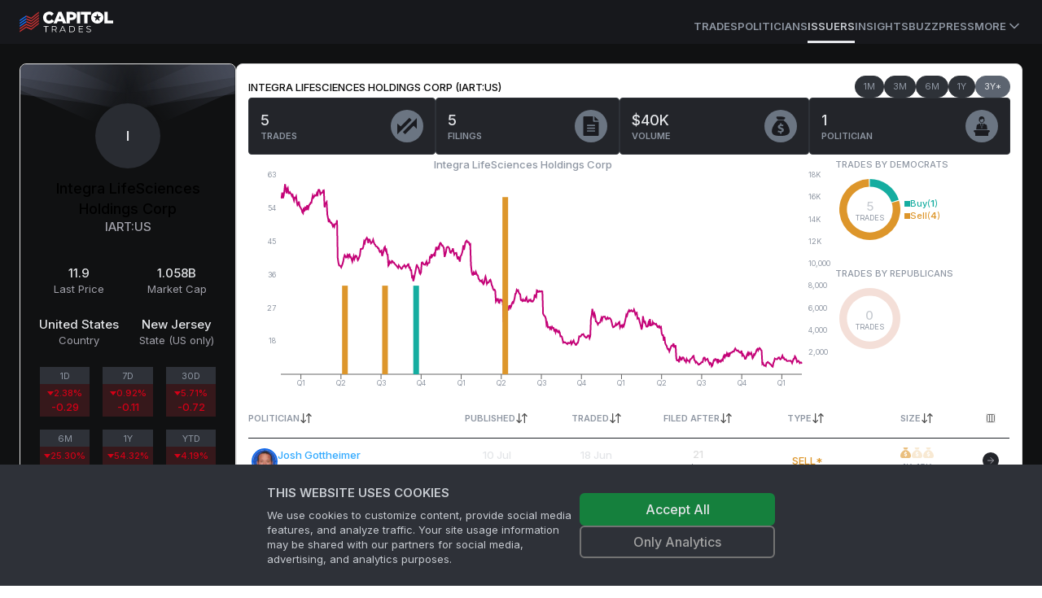

--- FILE ---
content_type: text/html; charset=utf-8
request_url: https://www.capitoltrades.com/issuers/432460
body_size: 21149
content:
<!DOCTYPE html><html lang="en" class="dark __variable_f367f3"><head><meta charSet="utf-8"/><meta name="viewport" content="width=device-width, initial-scale=1"/><link rel="preload" as="image" href="/assets/bg-issuer-card.svg"/><link rel="stylesheet" href="/_next/static/css/bc4ac7eac7708917.css" data-precedence="next"/><link rel="stylesheet" href="/_next/static/css/ef927626325459c7.css" data-precedence="next"/><link rel="stylesheet" href="/_next/static/css/08cbf0ab426ab7a1.css" data-precedence="next"/><link rel="preload" as="script" fetchPriority="low" href="/_next/static/chunks/webpack-b5ee3b1ba7eafd1d.js"/><script src="/_next/static/chunks/c7d67276-ee1c7108cb92a160.js" async=""></script><script src="/_next/static/chunks/8693-c116e3ea50af213b.js" async=""></script><script src="/_next/static/chunks/main-app-2155e066c33d8b0a.js" async=""></script><script src="/_next/static/chunks/6648-93318e1e2f05fbeb.js" async=""></script><script src="/_next/static/chunks/9489-15f0e5715199f3cf.js" async=""></script><script src="/_next/static/chunks/8996-a743178e6baaaef2.js" async=""></script><script src="/_next/static/chunks/4801-3cf849245e9e632f.js" async=""></script><script src="/_next/static/chunks/525-b5bd056859b347fa.js" async=""></script><script src="/_next/static/chunks/app/layout-673e9f103646300b.js" async=""></script><script src="/_next/static/chunks/app/error-3cbaa96b4e36c57b.js" async=""></script><script src="/_next/static/chunks/43abe07a-ebf47bf5878a0e58.js" async=""></script><script src="/_next/static/chunks/9676cc81-9e1fe8b20b55db55.js" async=""></script><script src="/_next/static/chunks/7958-1fcd3dab6a8a2a17.js" async=""></script><script src="/_next/static/chunks/5751-04692a9633b99bd0.js" async=""></script><script src="/_next/static/chunks/5541-8b16017771034e7c.js" async=""></script><script src="/_next/static/chunks/780-bdcbdf84e7b67af8.js" async=""></script><script src="/_next/static/chunks/67-e2d50465c6ed66ec.js" async=""></script><script src="/_next/static/chunks/9060-60cc017a2e7824ae.js" async=""></script><script src="/_next/static/chunks/729-aef6b892bea2fef4.js" async=""></script><script src="/_next/static/chunks/1966-c60c16b4718a443d.js" async=""></script><script src="/_next/static/chunks/1479-68b9ac3567e71e6f.js" async=""></script><script src="/_next/static/chunks/6056-bdc678daecc44159.js" async=""></script><script src="/_next/static/chunks/4704-3be3ffa1cc327e0d.js" async=""></script><script src="/_next/static/chunks/5642-bd1bc5d606c946ef.js" async=""></script><script src="/_next/static/chunks/app/(public)/issuers/%5Bid%5D/page-fadcb0ce4bf45c22.js" async=""></script><script src="/_next/static/chunks/4004-92901b8762442f68.js" async=""></script><script src="/_next/static/chunks/220-12f61cb276b0a326.js" async=""></script><script src="/_next/static/chunks/7034-2962f16e4ebec062.js" async=""></script><script src="/_next/static/chunks/3047-24308e6668c38d7c.js" async=""></script><script src="/_next/static/chunks/2502-43e90815913cd86f.js" async=""></script><script src="/_next/static/chunks/app/(public)/page-6127110be46db841.js" async=""></script><link rel="preload" href="https://www.googletagmanager.com/gtm.js?id=GTM-PNH9D6C" as="script"/><title>Integra LifeSciences Holdings Corp (IART:US) trades by politicians</title><meta name="description" content="Integra LifeSciences Holdings Corp (IART:US) trades by politicians. Discover frequent traders and other statistics."/><link rel="canonical" href="https://www.capitoltrades.com/issuers/432460"/><meta property="og:title" content="Integra LifeSciences Holdings Corp (IART:US) trades by politicians"/><meta property="og:description" content="Integra LifeSciences Holdings Corp (IART:US) trades by politicians. Discover frequent traders and other statistics."/><meta property="og:url" content="https://www.capitoltrades.com/issuers/432460"/><meta property="og:image" content="https://www.capitoltrades.com/assets/ct-meta-image.jpg"/><meta name="twitter:card" content="summary_large_image"/><meta name="twitter:title" content="Integra LifeSciences Holdings Corp (IART:US) trades by politicians"/><meta name="twitter:description" content="Integra LifeSciences Holdings Corp (IART:US) trades by politicians. Discover frequent traders and other statistics."/><meta name="twitter:image" content="https://www.capitoltrades.com/assets/ct-meta-image.jpg"/><meta name="next-size-adjust"/><script src="/_next/static/chunks/polyfills-42372ed130431b0a.js" noModule=""></script></head><body><script>!function(){var d=document.documentElement,c=d.classList;c.remove('light','dark');d.style.colorScheme = 'dark';c.add('dark')}()</script><div class="site-root theme--dark"><header class="bg-card"><div class="sticky top-0 flex h-[54px] border-spacing-px items-center gap-4 border-primary-15 px-4 md:px-6"><nav class="hidden h-full flex-col gap-6 bg-card text-lg font-medium container px-0 md:flex md:flex-row md:items-center md:gap-5 md:text-sm lg:gap-6"><div class="flex items-center gap-2 text-lg font-semibold md:text-base"><div class="site-logo"><a aria-label="Go to site&#x27;s root page." href="/"><svg xmlns="http://www.w3.org/2000/svg" height="26" viewBox="0 0 114.833 26" width="114.833"><g fill="none"><path class="logotype" fill="white" d="M114.833 14.662V11.267h-6.862V0.578H104v14.083zM102.412 10.474c0.433 -0.867 0.578 -1.805 0.578 -2.888 0 -1.012 -0.145 -1.95 -0.578 -2.888a7.475 7.475 0 0 0 -1.588 -2.238 7.648 7.648 0 0 0 -5.417 -2.167 7.8 7.8 0 0 0 -5.488 2.167 7.15 7.15 0 0 0 -1.588 2.383 7.042 7.042 0 0 0 -0.578 2.817c0 1.083 0.217 2.021 0.578 2.888a7.475 7.475 0 0 0 1.588 2.312 7.648 7.648 0 0 0 5.417 2.167 7.8 7.8 0 0 0 5.488 -2.167 6.825 6.825 0 0 0 1.588 -2.383m-2.238 -4.333 -2.817 2.167 1.012 3.612 -2.888 -2.167 -2.888 2.167 1.012 -3.612 -2.745 -2.167 3.467 -0.071 1.155 -3.467 1.155 3.467zm-16.828 -2.167h4.262V0.578H75.112v3.395h4.262v10.688h3.9V3.971Zm-12.857 10.686h3.9v-14.083h-3.9zM69.261 7.8a5.027 5.027 0 0 0 0.505 -2.167v-0.071c0 -0.795 -0.145 -1.445 -0.433 -2.167A4.16 4.16 0 0 0 68.177 1.95a4.983 4.983 0 0 0 -1.878 -1.012 8.233 8.233 0 0 0 -2.383 -0.362h-6.138v14.083h3.9V10.688h1.95c0.867 0 1.662 -0.145 2.383 -0.362s1.445 -0.505 1.95 -0.938A4.658 4.658 0 0 0 69.262 7.8M65.866 5.778c0 0.505 -0.217 1.012 -0.65 1.3 -0.362 0.362 -0.938 0.505 -1.662 0.505H61.75V3.828h1.805c0.721 0 1.3 0.145 1.662 0.505 0.433 0.288 0.65 0.721 0.65 1.445m-12.638 8.883h4.262L51.421 0.433H47.667l-5.995 14.228h4.117L46.8 12.133h5.417zm-2.167 -5.488h-3.105l1.588 -4.118L51.133 9.1ZM32.933 7.656v-0.071c0 -0.505 0 -1.012 0.217 -1.445a3.683 3.683 0 0 1 0.721 -1.228 3.25 3.25 0 0 1 1.012 -0.721 3.293 3.293 0 0 1 1.445 -0.362c0.65 0 1.228 0.145 1.662 0.433a4.983 4.983 0 0 1 1.371 1.228l2.527 -2.601 -0.721 -0.867c-0.433 -0.362 -0.867 -0.721 -1.371 -0.938a6.933 6.933 0 0 0 -1.517 -0.65 8.883 8.883 0 0 0 -2.021 -0.145c-1.083 0 -2.021 0.145 -2.888 0.578a6.717 6.717 0 0 0 -2.383 1.517c-0.721 0.721 -1.228 1.445 -1.588 2.383a7.583 7.583 0 0 0 -0.578 2.888 7.215 7.215 0 0 0 2.167 5.2 6.717 6.717 0 0 0 2.238 1.589c0.867 0.362 1.805 0.578 2.888 0.578a8.45 8.45 0 0 0 2.021 -0.288q0.975 -0.217 1.733 -0.65a5.85 5.85 0 0 0 1.371 -1.012l1.083 -1.228 -2.888 -2.167a6.283 6.283 0 0 1 -1.445 1.3l-0.795 0.362 -1.012 0.071a2.882 2.882 0 0 1 -1.371 -0.288c-0.433 -0.145 -0.721 -0.433 -1.083 -0.721a3.683 3.683 0 0 1 -0.721 -1.228 4.55 4.55 0 0 1 -0.145 -1.445Zm-0.867 17.912h0.795v-6.933h2.745v-0.721h-6.212v0.721H32.067zm13.721 0 -1.95 -2.6c0.578 -0.217 1.012 -0.505 1.3 -0.938 0.288 -0.362 0.505 -0.867 0.505 -1.445 0 -0.867 -0.288 -1.445 -0.867 -1.95 -0.505 -0.505 -1.3 -0.721 -2.312 -0.721h-2.888v7.655h0.868v-2.456h2.671l1.733 2.455h0.867ZM42.467 22.462h-2.021V18.633H42.467c0.721 0 1.3 0.145 1.733 0.505 0.362 0.288 0.578 0.721 0.578 1.445a2.167 2.167 0 0 1 -0.578 1.445q-0.65 0.433 -1.733 0.433M55.971 25.567h0.867L53.3 17.912h-0.795L48.967 25.568h0.867l0.938 -2.021H55.033zm-4.912 -2.671 1.878 -4.117 1.805 4.117h-3.612Zm9.75 2.671h3.105c0.867 0 1.517 -0.145 2.167 -0.505a3.618 3.618 0 0 0 1.445 -1.3c0.362 -0.578 0.505 -1.3 0.505 -2.021s-0.145 -1.445 -0.505 -2.021a3.618 3.618 0 0 0 -1.445 -1.3c-0.65 -0.362 -1.3 -0.505 -2.167 -0.505h-3.105zm0.795 -0.721V18.633H63.916c0.721 0 1.228 0.145 1.733 0.362 0.505 0.288 0.938 0.721 1.228 1.083a4.052 4.052 0 0 1 0 3.321 2.752 2.752 0 0 1 -1.228 1.083 3.618 3.618 0 0 1 -1.733 0.362zm11.845 0v-2.817h3.971v-0.721H73.45v-2.671h4.405v-0.721H72.583v7.655h5.417v-0.721zm11.338 0.795c0.65 0 1.155 -0.071 1.588 -0.288 0.433 -0.145 0.721 -0.433 0.938 -0.721 0.217 -0.362 0.362 -0.721 0.362 -1.083 0 -0.433 -0.145 -0.795 -0.362 -1.083a2.167 2.167 0 0 0 -0.938 -0.65c-0.288 -0.145 -0.721 -0.288 -1.3 -0.362a13 13 0 0 1 -1.155 -0.362 1.733 1.733 0 0 1 -0.721 -0.433c-0.145 -0.217 -0.217 -0.433 -0.217 -0.721 0 -0.433 0.145 -0.721 0.505 -1.012 0.288 -0.288 0.795 -0.433 1.445 -0.433l1.083 0.217 1.083 0.433 0.288 -0.65a4.333 4.333 0 0 0 -1.083 -0.433 4.875 4.875 0 0 0 -1.3 -0.217c-0.65 0 -1.155 0.071 -1.588 0.288 -0.433 0.145 -0.721 0.433 -0.938 0.721a1.885 1.885 0 0 0 -0.288 1.083c0 0.505 0.071 0.867 0.362 1.083q0.325 0.433 0.867 0.65l1.371 0.433 1.083 0.288c0.217 0.071 0.505 0.217 0.721 0.433 0.217 0.145 0.288 0.433 0.288 0.721a1.148 1.148 0 0 1 -0.505 1.012 2.882 2.882 0 0 1 -1.517 0.362A4.333 4.333 0 0 1 83.416 24.628a2.86 2.86 0 0 1 -1.083 -0.65l-0.362 0.65c0.288 0.288 0.721 0.505 1.228 0.721a3.64 3.64 0 0 0 1.588 0.288"></path><path class="flag-red" fill="#c23131" d="M23.688 12.278v-1.95l-9.388 7.367 -6.138 -2.671 -7.8 5.344v1.805l7.8 -5.417 6.212 2.671 9.317 -7.221Zm-15.528 1.083 6.212 2.745 9.317 -7.221V7.005l-9.244 7.439 -6.283 -2.888m0 -1.517 6.212 2.671 9.317 -7.221V3.755L14.445 11.05 8.233 8.378m0 -1.662 6.212 2.745L23.688 2.167V0.362l-9.388 7.367L8.162 4.983m0 13.362 -7.8 5.344v1.805l7.8 -5.488 6.212 2.745 9.317 -7.221v-1.806L14.445 21.017 8.233 18.345Z"></path><path class="flag-blue" fill="#186cea" d="m0.362 18.85 7.8 -5.417v-1.733l-7.8 5.345v1.733m7.8 -10.471 -7.8 5.416v1.805l7.8 -5.416m0 -5.055 -7.8 5.271V12.133l7.8 -5.417"></path></g></svg></a></div><span class="sr-only">Capitol Trades</span></div><div class="mt-3 flex h-full items-center gap-4 md:ml-auto md:gap-6 lg:gap-8"><a class="border-b-3 border-transparent text-[13px] font-semibold uppercase leading-9 transition-colors hover:text-txt-dim text-txt-dimmer" href="/trades">Trades</a><a class="border-b-3 border-transparent text-[13px] font-semibold uppercase leading-9 transition-colors hover:text-txt-dim text-txt-dimmer" href="/politicians">Politicians</a><a class="border-b-3 text-[13px] font-semibold uppercase leading-9 transition-colors hover:text-txt-dim border-text-txt text-txt-dim" href="/issuers">Issuers</a><a class="border-b-3 border-transparent text-[13px] font-semibold uppercase leading-9 transition-colors hover:text-txt-dim text-txt-dimmer" href="/articles">Insights</a><a class="border-b-3 border-transparent text-[13px] font-semibold uppercase leading-9 transition-colors hover:text-txt-dim text-txt-dimmer" href="/buzz">Buzz</a><a class="border-b-3 border-transparent text-[13px] font-semibold uppercase leading-9 transition-colors hover:text-txt-dim text-txt-dimmer" href="/press">Press</a><a class="border-b-3 border-transparent text-txt-dimmer ring-transparent" type="button" id="radix-:R196kq:" aria-haspopup="menu" aria-expanded="false" data-state="closed" href="#"><span class="flex cursor-pointer items-center text-size-3 font-semibold uppercase text-txt-dimmer">More<svg xmlns="http://www.w3.org/2000/svg" width="24" height="24" viewBox="0 0 24 24" fill="none" stroke="currentColor" stroke-width="2" stroke-linecap="round" stroke-linejoin="round" class="lucide lucide-chevron-down h-5 w-5"><path d="m6 9 6 6 6-6"></path></svg></span><span class="sr-only">More</span></a></div></nav><button class="items-center rounded-md font-medium transition-colors disabled:pointer-events-none disabled:opacity-50 text-primary underline-offset-4 hover:underline h-10 px-4 py-2 flex w-full justify-between bg-transparent md:hidden" type="button" aria-haspopup="dialog" aria-expanded="false" aria-controls="radix-:R26kq:" data-state="closed"><div class="site-logo"><a aria-label="Go to site&#x27;s root page." href="/"><svg xmlns="http://www.w3.org/2000/svg" height="26" viewBox="0 0 114.833 26" width="114.833"><g fill="none"><path class="logotype" fill="white" d="M114.833 14.662V11.267h-6.862V0.578H104v14.083zM102.412 10.474c0.433 -0.867 0.578 -1.805 0.578 -2.888 0 -1.012 -0.145 -1.95 -0.578 -2.888a7.475 7.475 0 0 0 -1.588 -2.238 7.648 7.648 0 0 0 -5.417 -2.167 7.8 7.8 0 0 0 -5.488 2.167 7.15 7.15 0 0 0 -1.588 2.383 7.042 7.042 0 0 0 -0.578 2.817c0 1.083 0.217 2.021 0.578 2.888a7.475 7.475 0 0 0 1.588 2.312 7.648 7.648 0 0 0 5.417 2.167 7.8 7.8 0 0 0 5.488 -2.167 6.825 6.825 0 0 0 1.588 -2.383m-2.238 -4.333 -2.817 2.167 1.012 3.612 -2.888 -2.167 -2.888 2.167 1.012 -3.612 -2.745 -2.167 3.467 -0.071 1.155 -3.467 1.155 3.467zm-16.828 -2.167h4.262V0.578H75.112v3.395h4.262v10.688h3.9V3.971Zm-12.857 10.686h3.9v-14.083h-3.9zM69.261 7.8a5.027 5.027 0 0 0 0.505 -2.167v-0.071c0 -0.795 -0.145 -1.445 -0.433 -2.167A4.16 4.16 0 0 0 68.177 1.95a4.983 4.983 0 0 0 -1.878 -1.012 8.233 8.233 0 0 0 -2.383 -0.362h-6.138v14.083h3.9V10.688h1.95c0.867 0 1.662 -0.145 2.383 -0.362s1.445 -0.505 1.95 -0.938A4.658 4.658 0 0 0 69.262 7.8M65.866 5.778c0 0.505 -0.217 1.012 -0.65 1.3 -0.362 0.362 -0.938 0.505 -1.662 0.505H61.75V3.828h1.805c0.721 0 1.3 0.145 1.662 0.505 0.433 0.288 0.65 0.721 0.65 1.445m-12.638 8.883h4.262L51.421 0.433H47.667l-5.995 14.228h4.117L46.8 12.133h5.417zm-2.167 -5.488h-3.105l1.588 -4.118L51.133 9.1ZM32.933 7.656v-0.071c0 -0.505 0 -1.012 0.217 -1.445a3.683 3.683 0 0 1 0.721 -1.228 3.25 3.25 0 0 1 1.012 -0.721 3.293 3.293 0 0 1 1.445 -0.362c0.65 0 1.228 0.145 1.662 0.433a4.983 4.983 0 0 1 1.371 1.228l2.527 -2.601 -0.721 -0.867c-0.433 -0.362 -0.867 -0.721 -1.371 -0.938a6.933 6.933 0 0 0 -1.517 -0.65 8.883 8.883 0 0 0 -2.021 -0.145c-1.083 0 -2.021 0.145 -2.888 0.578a6.717 6.717 0 0 0 -2.383 1.517c-0.721 0.721 -1.228 1.445 -1.588 2.383a7.583 7.583 0 0 0 -0.578 2.888 7.215 7.215 0 0 0 2.167 5.2 6.717 6.717 0 0 0 2.238 1.589c0.867 0.362 1.805 0.578 2.888 0.578a8.45 8.45 0 0 0 2.021 -0.288q0.975 -0.217 1.733 -0.65a5.85 5.85 0 0 0 1.371 -1.012l1.083 -1.228 -2.888 -2.167a6.283 6.283 0 0 1 -1.445 1.3l-0.795 0.362 -1.012 0.071a2.882 2.882 0 0 1 -1.371 -0.288c-0.433 -0.145 -0.721 -0.433 -1.083 -0.721a3.683 3.683 0 0 1 -0.721 -1.228 4.55 4.55 0 0 1 -0.145 -1.445Zm-0.867 17.912h0.795v-6.933h2.745v-0.721h-6.212v0.721H32.067zm13.721 0 -1.95 -2.6c0.578 -0.217 1.012 -0.505 1.3 -0.938 0.288 -0.362 0.505 -0.867 0.505 -1.445 0 -0.867 -0.288 -1.445 -0.867 -1.95 -0.505 -0.505 -1.3 -0.721 -2.312 -0.721h-2.888v7.655h0.868v-2.456h2.671l1.733 2.455h0.867ZM42.467 22.462h-2.021V18.633H42.467c0.721 0 1.3 0.145 1.733 0.505 0.362 0.288 0.578 0.721 0.578 1.445a2.167 2.167 0 0 1 -0.578 1.445q-0.65 0.433 -1.733 0.433M55.971 25.567h0.867L53.3 17.912h-0.795L48.967 25.568h0.867l0.938 -2.021H55.033zm-4.912 -2.671 1.878 -4.117 1.805 4.117h-3.612Zm9.75 2.671h3.105c0.867 0 1.517 -0.145 2.167 -0.505a3.618 3.618 0 0 0 1.445 -1.3c0.362 -0.578 0.505 -1.3 0.505 -2.021s-0.145 -1.445 -0.505 -2.021a3.618 3.618 0 0 0 -1.445 -1.3c-0.65 -0.362 -1.3 -0.505 -2.167 -0.505h-3.105zm0.795 -0.721V18.633H63.916c0.721 0 1.228 0.145 1.733 0.362 0.505 0.288 0.938 0.721 1.228 1.083a4.052 4.052 0 0 1 0 3.321 2.752 2.752 0 0 1 -1.228 1.083 3.618 3.618 0 0 1 -1.733 0.362zm11.845 0v-2.817h3.971v-0.721H73.45v-2.671h4.405v-0.721H72.583v7.655h5.417v-0.721zm11.338 0.795c0.65 0 1.155 -0.071 1.588 -0.288 0.433 -0.145 0.721 -0.433 0.938 -0.721 0.217 -0.362 0.362 -0.721 0.362 -1.083 0 -0.433 -0.145 -0.795 -0.362 -1.083a2.167 2.167 0 0 0 -0.938 -0.65c-0.288 -0.145 -0.721 -0.288 -1.3 -0.362a13 13 0 0 1 -1.155 -0.362 1.733 1.733 0 0 1 -0.721 -0.433c-0.145 -0.217 -0.217 -0.433 -0.217 -0.721 0 -0.433 0.145 -0.721 0.505 -1.012 0.288 -0.288 0.795 -0.433 1.445 -0.433l1.083 0.217 1.083 0.433 0.288 -0.65a4.333 4.333 0 0 0 -1.083 -0.433 4.875 4.875 0 0 0 -1.3 -0.217c-0.65 0 -1.155 0.071 -1.588 0.288 -0.433 0.145 -0.721 0.433 -0.938 0.721a1.885 1.885 0 0 0 -0.288 1.083c0 0.505 0.071 0.867 0.362 1.083q0.325 0.433 0.867 0.65l1.371 0.433 1.083 0.288c0.217 0.071 0.505 0.217 0.721 0.433 0.217 0.145 0.288 0.433 0.288 0.721a1.148 1.148 0 0 1 -0.505 1.012 2.882 2.882 0 0 1 -1.517 0.362A4.333 4.333 0 0 1 83.416 24.628a2.86 2.86 0 0 1 -1.083 -0.65l-0.362 0.65c0.288 0.288 0.721 0.505 1.228 0.721a3.64 3.64 0 0 0 1.588 0.288"></path><path class="flag-red" fill="#c23131" d="M23.688 12.278v-1.95l-9.388 7.367 -6.138 -2.671 -7.8 5.344v1.805l7.8 -5.417 6.212 2.671 9.317 -7.221Zm-15.528 1.083 6.212 2.745 9.317 -7.221V7.005l-9.244 7.439 -6.283 -2.888m0 -1.517 6.212 2.671 9.317 -7.221V3.755L14.445 11.05 8.233 8.378m0 -1.662 6.212 2.745L23.688 2.167V0.362l-9.388 7.367L8.162 4.983m0 13.362 -7.8 5.344v1.805l7.8 -5.488 6.212 2.745 9.317 -7.221v-1.806L14.445 21.017 8.233 18.345Z"></path><path class="flag-blue" fill="#186cea" d="m0.362 18.85 7.8 -5.417v-1.733l-7.8 5.345v1.733m7.8 -10.471 -7.8 5.416v1.805l7.8 -5.416m0 -5.055 -7.8 5.271V12.133l7.8 -5.417"></path></g></svg></a></div><svg xmlns="http://www.w3.org/2000/svg" width="24" height="24" viewBox="0 0 24 24" fill="none" stroke="currentColor" stroke-width="2" stroke-linecap="round" stroke-linejoin="round" class="lucide lucide-menu h-5 w-5"><line x1="4" x2="20" y1="12" y2="12"></line><line x1="4" x2="20" y1="6" y2="6"></line><line x1="4" x2="20" y1="18" y2="18"></line></svg><span class="sr-only">Toggle navigation menu</span></button></div></header><main class="site-main"><!--$?--><template id="B:0"></template><div class="flex min-h-screen items-center justify-center"><p class="text-foreground animate-pulse">Loading ...</p></div><!--/$--></main><footer class="overflow-hidden border-t border-primary-15 bg-card bg-legal-pattern bg-contain bg-left-top pb-4 pt-5 text-size-3 text-muted-foreground"><div class="mx-auto flex max-w-screen-2xl flex-col gap-6 p-6"><div class="flex w-full items-center justify-between pb-10"><div class="site-logo"><a aria-label="Go to site&#x27;s root page." href="/"><svg xmlns="http://www.w3.org/2000/svg" height="26" viewBox="0 0 114.833 26" width="114.833"><g fill="none"><path class="logotype" fill="white" d="M114.833 14.662V11.267h-6.862V0.578H104v14.083zM102.412 10.474c0.433 -0.867 0.578 -1.805 0.578 -2.888 0 -1.012 -0.145 -1.95 -0.578 -2.888a7.475 7.475 0 0 0 -1.588 -2.238 7.648 7.648 0 0 0 -5.417 -2.167 7.8 7.8 0 0 0 -5.488 2.167 7.15 7.15 0 0 0 -1.588 2.383 7.042 7.042 0 0 0 -0.578 2.817c0 1.083 0.217 2.021 0.578 2.888a7.475 7.475 0 0 0 1.588 2.312 7.648 7.648 0 0 0 5.417 2.167 7.8 7.8 0 0 0 5.488 -2.167 6.825 6.825 0 0 0 1.588 -2.383m-2.238 -4.333 -2.817 2.167 1.012 3.612 -2.888 -2.167 -2.888 2.167 1.012 -3.612 -2.745 -2.167 3.467 -0.071 1.155 -3.467 1.155 3.467zm-16.828 -2.167h4.262V0.578H75.112v3.395h4.262v10.688h3.9V3.971Zm-12.857 10.686h3.9v-14.083h-3.9zM69.261 7.8a5.027 5.027 0 0 0 0.505 -2.167v-0.071c0 -0.795 -0.145 -1.445 -0.433 -2.167A4.16 4.16 0 0 0 68.177 1.95a4.983 4.983 0 0 0 -1.878 -1.012 8.233 8.233 0 0 0 -2.383 -0.362h-6.138v14.083h3.9V10.688h1.95c0.867 0 1.662 -0.145 2.383 -0.362s1.445 -0.505 1.95 -0.938A4.658 4.658 0 0 0 69.262 7.8M65.866 5.778c0 0.505 -0.217 1.012 -0.65 1.3 -0.362 0.362 -0.938 0.505 -1.662 0.505H61.75V3.828h1.805c0.721 0 1.3 0.145 1.662 0.505 0.433 0.288 0.65 0.721 0.65 1.445m-12.638 8.883h4.262L51.421 0.433H47.667l-5.995 14.228h4.117L46.8 12.133h5.417zm-2.167 -5.488h-3.105l1.588 -4.118L51.133 9.1ZM32.933 7.656v-0.071c0 -0.505 0 -1.012 0.217 -1.445a3.683 3.683 0 0 1 0.721 -1.228 3.25 3.25 0 0 1 1.012 -0.721 3.293 3.293 0 0 1 1.445 -0.362c0.65 0 1.228 0.145 1.662 0.433a4.983 4.983 0 0 1 1.371 1.228l2.527 -2.601 -0.721 -0.867c-0.433 -0.362 -0.867 -0.721 -1.371 -0.938a6.933 6.933 0 0 0 -1.517 -0.65 8.883 8.883 0 0 0 -2.021 -0.145c-1.083 0 -2.021 0.145 -2.888 0.578a6.717 6.717 0 0 0 -2.383 1.517c-0.721 0.721 -1.228 1.445 -1.588 2.383a7.583 7.583 0 0 0 -0.578 2.888 7.215 7.215 0 0 0 2.167 5.2 6.717 6.717 0 0 0 2.238 1.589c0.867 0.362 1.805 0.578 2.888 0.578a8.45 8.45 0 0 0 2.021 -0.288q0.975 -0.217 1.733 -0.65a5.85 5.85 0 0 0 1.371 -1.012l1.083 -1.228 -2.888 -2.167a6.283 6.283 0 0 1 -1.445 1.3l-0.795 0.362 -1.012 0.071a2.882 2.882 0 0 1 -1.371 -0.288c-0.433 -0.145 -0.721 -0.433 -1.083 -0.721a3.683 3.683 0 0 1 -0.721 -1.228 4.55 4.55 0 0 1 -0.145 -1.445Zm-0.867 17.912h0.795v-6.933h2.745v-0.721h-6.212v0.721H32.067zm13.721 0 -1.95 -2.6c0.578 -0.217 1.012 -0.505 1.3 -0.938 0.288 -0.362 0.505 -0.867 0.505 -1.445 0 -0.867 -0.288 -1.445 -0.867 -1.95 -0.505 -0.505 -1.3 -0.721 -2.312 -0.721h-2.888v7.655h0.868v-2.456h2.671l1.733 2.455h0.867ZM42.467 22.462h-2.021V18.633H42.467c0.721 0 1.3 0.145 1.733 0.505 0.362 0.288 0.578 0.721 0.578 1.445a2.167 2.167 0 0 1 -0.578 1.445q-0.65 0.433 -1.733 0.433M55.971 25.567h0.867L53.3 17.912h-0.795L48.967 25.568h0.867l0.938 -2.021H55.033zm-4.912 -2.671 1.878 -4.117 1.805 4.117h-3.612Zm9.75 2.671h3.105c0.867 0 1.517 -0.145 2.167 -0.505a3.618 3.618 0 0 0 1.445 -1.3c0.362 -0.578 0.505 -1.3 0.505 -2.021s-0.145 -1.445 -0.505 -2.021a3.618 3.618 0 0 0 -1.445 -1.3c-0.65 -0.362 -1.3 -0.505 -2.167 -0.505h-3.105zm0.795 -0.721V18.633H63.916c0.721 0 1.228 0.145 1.733 0.362 0.505 0.288 0.938 0.721 1.228 1.083a4.052 4.052 0 0 1 0 3.321 2.752 2.752 0 0 1 -1.228 1.083 3.618 3.618 0 0 1 -1.733 0.362zm11.845 0v-2.817h3.971v-0.721H73.45v-2.671h4.405v-0.721H72.583v7.655h5.417v-0.721zm11.338 0.795c0.65 0 1.155 -0.071 1.588 -0.288 0.433 -0.145 0.721 -0.433 0.938 -0.721 0.217 -0.362 0.362 -0.721 0.362 -1.083 0 -0.433 -0.145 -0.795 -0.362 -1.083a2.167 2.167 0 0 0 -0.938 -0.65c-0.288 -0.145 -0.721 -0.288 -1.3 -0.362a13 13 0 0 1 -1.155 -0.362 1.733 1.733 0 0 1 -0.721 -0.433c-0.145 -0.217 -0.217 -0.433 -0.217 -0.721 0 -0.433 0.145 -0.721 0.505 -1.012 0.288 -0.288 0.795 -0.433 1.445 -0.433l1.083 0.217 1.083 0.433 0.288 -0.65a4.333 4.333 0 0 0 -1.083 -0.433 4.875 4.875 0 0 0 -1.3 -0.217c-0.65 0 -1.155 0.071 -1.588 0.288 -0.433 0.145 -0.721 0.433 -0.938 0.721a1.885 1.885 0 0 0 -0.288 1.083c0 0.505 0.071 0.867 0.362 1.083q0.325 0.433 0.867 0.65l1.371 0.433 1.083 0.288c0.217 0.071 0.505 0.217 0.721 0.433 0.217 0.145 0.288 0.433 0.288 0.721a1.148 1.148 0 0 1 -0.505 1.012 2.882 2.882 0 0 1 -1.517 0.362A4.333 4.333 0 0 1 83.416 24.628a2.86 2.86 0 0 1 -1.083 -0.65l-0.362 0.65c0.288 0.288 0.721 0.505 1.228 0.721a3.64 3.64 0 0 0 1.588 0.288"></path><path class="flag-red" fill="#c23131" d="M23.688 12.278v-1.95l-9.388 7.367 -6.138 -2.671 -7.8 5.344v1.805l7.8 -5.417 6.212 2.671 9.317 -7.221Zm-15.528 1.083 6.212 2.745 9.317 -7.221V7.005l-9.244 7.439 -6.283 -2.888m0 -1.517 6.212 2.671 9.317 -7.221V3.755L14.445 11.05 8.233 8.378m0 -1.662 6.212 2.745L23.688 2.167V0.362l-9.388 7.367L8.162 4.983m0 13.362 -7.8 5.344v1.805l7.8 -5.488 6.212 2.745 9.317 -7.221v-1.806L14.445 21.017 8.233 18.345Z"></path><path class="flag-blue" fill="#186cea" d="m0.362 18.85 7.8 -5.417v-1.733l-7.8 5.345v1.733m7.8 -10.471 -7.8 5.416v1.805l7.8 -5.416m0 -5.055 -7.8 5.271V12.133l7.8 -5.417"></path></g></svg></a></div><p class="hidden text-muted-foreground lg:block">*The historical data available on our website is restricted to the past 3 years.</p><div class="powered-by"><a href="https://www.2iqresearch.com/" aria-label="Go to 2iQ Research home page"><div class="svg-image logo-powered-by" style="background-image:url(&#x27;/_next/static/media/powered-by-2iq.57101386.svg&#x27;);width:60px;height:37px"></div></a></div></div><p class="text-center text-muted-foreground lg:hidden">*The historical data available on our website is restricted to the past 3 years.</p><div class="flex w-full flex-col items-center justify-between lg:flex-row"><span class="mt-10 hidden whitespace-nowrap text-muted-foreground lg:mt-0 lg:block">© <!-- -->2026<!-- --> 2iQ Research</span><nav class="grid w-full grid-cols-3 items-center gap-4 text-center text-muted-foreground lg:flex lg:justify-end"><a href="https://twitter.com/capitol2iq" target="twitter" class="flex items-center justify-center gap-1 lg:justify-start"><svg stroke="currentColor" fill="currentColor" stroke-width="0" viewBox="0 0 512 512" class="text-[#1da1f2]" height="1em" width="1em" xmlns="http://www.w3.org/2000/svg"><path d="M459.37 151.716c.325 4.548.325 9.097.325 13.645 0 138.72-105.583 298.558-298.558 298.558-59.452 0-114.68-17.219-161.137-47.106 8.447.974 16.568 1.299 25.34 1.299 49.055 0 94.213-16.568 130.274-44.832-46.132-.975-84.792-31.188-98.112-72.772 6.498.974 12.995 1.624 19.818 1.624 9.421 0 18.843-1.3 27.614-3.573-48.081-9.747-84.143-51.98-84.143-102.985v-1.299c13.969 7.797 30.214 12.67 47.431 13.319-28.264-18.843-46.781-51.005-46.781-87.391 0-19.492 5.197-37.36 14.294-52.954 51.655 63.675 129.3 105.258 216.365 109.807-1.624-7.797-2.599-15.918-2.599-24.04 0-57.828 46.782-104.934 104.934-104.934 30.213 0 57.502 12.67 76.67 33.137 23.715-4.548 46.456-13.32 66.599-25.34-7.798 24.366-24.366 44.833-46.132 57.827 21.117-2.273 41.584-8.122 60.426-16.243-14.292 20.791-32.161 39.308-52.628 54.253z"></path></svg><span>Follow</span></a><span class="border-l-1 hidden h-4 w-px bg-muted-foreground lg:block"> </span><a aria-label="About Us" href="/about-us"><span>About Us</span></a><span class="border-l-1 hidden h-4 w-px bg-muted-foreground lg:block"> </span><a href="https://static.2iq.eu/press/capitoltrades-presskit.zip"><span>Download PressKit</span></a><span class="border-l-1 hidden h-4 w-px bg-muted-foreground lg:block"> </span><a href="/sitemap"><span>Sitemap</span></a><span class="border-l-1 hidden h-4 w-px bg-muted-foreground lg:block"> </span><a href="/privacy-policy"><span>Privacy Policy</span></a><span class="border-l-1 hidden h-4 w-px bg-muted-foreground lg:block"> </span><a href="/terms-and-conditions"><span>Terms &amp; Conditions</span></a><span class="border-l-1 hidden h-4 w-px bg-muted-foreground lg:block"> </span><a href="/imprint"><span>Imprint</span></a><span class="border-l-1 hidden h-4 w-px bg-muted-foreground lg:block"> </span><a href="/disclaimer"><span>Disclaimer</span></a></nav></div><p class="mt-4 text-center text-muted-foreground lg:hidden">© <!-- -->2026<!-- --> 2iQ Research</p></div></footer><!--$!--><template data-dgst="BAILOUT_TO_CLIENT_SIDE_RENDERING"></template><!--/$--></div><script src="/_next/static/chunks/webpack-b5ee3b1ba7eafd1d.js" async=""></script><div hidden id="S:0"><div class="container flex flex-col gap-6 p-6 md:flex-row"><div class="aside flex flex-col gap-6 md:min-w-64 md:max-w-[340px] md:flex-col sm:min-w-72"><div class="rounded-lg border relative shadow-sm border-neutral-200 dark:border-neutral-800 dark:bg-surface-10 dark:text-foreground"><img src="/assets/bg-issuer-card.svg" alt="" height="85" width="auto" class="absolute rounded-lg object-fill opacity-70"/><div class="mt-12 flex flex-col items-center gap-0 px-6 text-center"><figure class="issuer-avatar issuer-avatar-letter issuer-avatar-iart size-20 p-5" data-letter="I"></figure><h1 class="mt-3 text-size-5 font-medium">Integra LifeSciences Holdings Corp</h1><h2 class="text-size-4 leading-snug text-muted-foreground">IART:US</h2></div><div class="mt-9 pb-8"><div class="grid w-full grid-cols-2 gap-6 px-6"><div class="flex flex-col items-center justify-center"><div class="text-size-4 font-medium text-foreground"><span class="q-field issuer-price-main">11.9</span></div><div class="text-size-3 text-muted-foreground">Last Price</div></div><div class="flex flex-col items-center justify-center"><div class="text-size-4 font-medium text-foreground">1.058B</div><div class="text-size-3 text-muted-foreground">Market Cap</div></div><div class="flex flex-col items-center justify-center"><div class="text-size-4 font-medium text-foreground"><span class="q-field country country--us">United States</span></div><div class="text-size-3 text-muted-foreground">Country</div></div><div class="flex flex-col items-center justify-center"><div class="text-size-4 font-medium text-foreground"><span class="q-field us-state-full us-state-full--nj">New Jersey</span></div><div class="text-size-3 text-muted-foreground whitespace-nowrap">State (US only)</div></div></div><div class="mt-6 grid w-full grid-cols-3 gap-4 px-6"><div class="text-center q-cell cell--issuer-stats items-stretch flex flex-col gap-px"><div class="text-txt-dimmer  text-size-2 text-center bg-[#2e3138] p-1 pb-0.5 ">1D</div><div class="q-value"><div class="bg-faint-red"><span class="q-field percentage-change number-go-down">2.38%</span><span class="q-field issuer-price text-down">-0.29</span></div></div></div><div class="text-center q-cell cell--issuer-stats items-stretch flex flex-col gap-px"><div class="text-txt-dimmer  text-size-2 text-center bg-[#2e3138] p-1 pb-0.5 ">7D</div><div class="q-value"><div class="bg-faint-red"><span class="q-field percentage-change number-go-down">0.92%</span><span class="q-field issuer-price text-down">-0.11</span></div></div></div><div class="text-center q-cell cell--issuer-stats items-stretch flex flex-col gap-px"><div class="text-txt-dimmer  text-size-2 text-center bg-[#2e3138] p-1 pb-0.5 ">30D</div><div class="q-value"><div class="bg-faint-red"><span class="q-field percentage-change number-go-down">5.71%</span><span class="q-field issuer-price text-down">-0.72</span></div></div></div><div class="text-center q-cell cell--issuer-stats items-stretch flex flex-col gap-px"><div class="text-txt-dimmer  text-size-2 text-center bg-[#2e3138] p-1 pb-0.5 ">6M</div><div class="q-value"><div class="bg-faint-red"><span class="q-field percentage-change number-go-down">25.30%</span><span class="q-field issuer-price text-down">-4.03</span></div></div></div><div class="text-center q-cell cell--issuer-stats items-stretch flex flex-col gap-px"><div class="text-txt-dimmer  text-size-2 text-center bg-[#2e3138] p-1 pb-0.5 ">1Y</div><div class="q-value"><div class="bg-faint-red"><span class="q-field percentage-change number-go-down">54.32%</span><span class="q-field issuer-price text-down">-14.15</span></div></div></div><div class="text-center q-cell cell--issuer-stats items-stretch flex flex-col gap-px"><div class="text-txt-dimmer  text-size-2 text-center bg-[#2e3138] p-1 pb-0.5 ">YTD</div><div class="q-value"><div class="bg-faint-red"><span class="q-field percentage-change number-go-down">4.19%</span><span class="q-field issuer-price text-down">-0.52</span></div></div></div></div></div></div><template id="P:1"></template></div><div class="w-full"><template id="P:2"></template></div></div></div><script>(self.__next_f=self.__next_f||[]).push([0]);self.__next_f.push([2,null])</script><script>self.__next_f.push([1,"1:HL[\"/_next/static/media/e4af272ccee01ff0-s.p.woff2\",\"font\",{\"crossOrigin\":\"\",\"type\":\"font/woff2\"}]\n2:HL[\"/_next/static/css/bc4ac7eac7708917.css\",\"style\"]\n3:HL[\"/_next/static/css/ef927626325459c7.css\",\"style\"]\n4:HL[\"/_next/static/css/08cbf0ab426ab7a1.css\",\"style\"]\n"])</script><script>self.__next_f.push([1,"5:I[4684,[],\"\"]\n8:I[40401,[],\"\"]\na:I[79002,[],\"\"]\nd:I[2352,[],\"\"]\n9:[\"id\",\"432460\",\"d\"]\ne:[]\n"])</script><script>self.__next_f.push([1,"0:[\"$\",\"$L5\",null,{\"buildId\":\"Jcc74kOHrd-Wg6p13p9UV\",\"assetPrefix\":\"\",\"urlParts\":[\"\",\"issuers\",\"432460\"],\"initialTree\":[\"\",{\"children\":[\"(public)\",{\"children\":[\"issuers\",{\"children\":[[\"id\",\"432460\",\"d\"],{\"children\":[\"__PAGE__\",{}]}]}]}]},\"$undefined\",\"$undefined\",true],\"initialSeedData\":[\"\",{\"children\":[\"(public)\",{\"children\":[\"issuers\",{\"children\":[[\"id\",\"432460\",\"d\"],{\"children\":[\"__PAGE__\",{},[[\"$L6\",\"$L7\",null],null],null]},[null,[\"$\",\"$L8\",null,{\"parallelRouterKey\":\"children\",\"segmentPath\":[\"children\",\"(public)\",\"children\",\"issuers\",\"children\",\"$9\",\"children\"],\"error\":\"$undefined\",\"errorStyles\":\"$undefined\",\"errorScripts\":\"$undefined\",\"template\":[\"$\",\"$La\",null,{}],\"templateStyles\":\"$undefined\",\"templateScripts\":\"$undefined\",\"notFound\":\"$undefined\",\"notFoundStyles\":\"$undefined\"}]],null]},[null,[\"$\",\"$L8\",null,{\"parallelRouterKey\":\"children\",\"segmentPath\":[\"children\",\"(public)\",\"children\",\"issuers\",\"children\"],\"error\":\"$undefined\",\"errorStyles\":\"$undefined\",\"errorScripts\":\"$undefined\",\"template\":[\"$\",\"$La\",null,{}],\"templateStyles\":\"$undefined\",\"templateScripts\":\"$undefined\",\"notFound\":\"$undefined\",\"notFoundStyles\":\"$undefined\"}]],null]},[null,[\"$\",\"$L8\",null,{\"parallelRouterKey\":\"children\",\"segmentPath\":[\"children\",\"(public)\",\"children\"],\"error\":\"$undefined\",\"errorStyles\":\"$undefined\",\"errorScripts\":\"$undefined\",\"template\":[\"$\",\"$La\",null,{}],\"templateStyles\":\"$undefined\",\"templateScripts\":\"$undefined\",\"notFound\":\"$undefined\",\"notFoundStyles\":\"$undefined\"}]],[[\"$\",\"div\",null,{\"className\":\"flex min-h-screen items-center justify-center\",\"children\":[\"$\",\"p\",null,{\"className\":\"text-foreground animate-pulse\",\"children\":\"Loading ...\"}]}],[],[]]]},[[[[\"$\",\"link\",\"0\",{\"rel\":\"stylesheet\",\"href\":\"/_next/static/css/bc4ac7eac7708917.css\",\"precedence\":\"next\",\"crossOrigin\":\"$undefined\"}],[\"$\",\"link\",\"1\",{\"rel\":\"stylesheet\",\"href\":\"/_next/static/css/ef927626325459c7.css\",\"precedence\":\"next\",\"crossOrigin\":\"$undefined\"}],[\"$\",\"link\",\"2\",{\"rel\":\"stylesheet\",\"href\":\"/_next/static/css/08cbf0ab426ab7a1.css\",\"precedence\":\"next\",\"crossOrigin\":\"$undefined\"}]],\"$Lb\"],null],null],\"couldBeIntercepted\":false,\"initialHead\":[null,\"$Lc\"],\"globalErrorComponent\":\"$d\",\"missingSlots\":\"$We\"}]\n"])</script><script>self.__next_f.push([1,"f:I[47492,[\"6648\",\"static/chunks/6648-93318e1e2f05fbeb.js\",\"9489\",\"static/chunks/9489-15f0e5715199f3cf.js\",\"8996\",\"static/chunks/8996-a743178e6baaaef2.js\",\"4801\",\"static/chunks/4801-3cf849245e9e632f.js\",\"525\",\"static/chunks/525-b5bd056859b347fa.js\",\"3185\",\"static/chunks/app/layout-673e9f103646300b.js\"],\"GoogleTagManager\"]\n10:I[80334,[\"6648\",\"static/chunks/6648-93318e1e2f05fbeb.js\",\"9489\",\"static/chunks/9489-15f0e5715199f3cf.js\",\"8996\",\"static/chunks/8996-a743178e6baaaef2.js\",\"4801\",\"static/chunks/4801-3cf849245e9e632f.js\",\"525\",\"static/chunks/525-b5bd056859b347fa.js\",\"3185\",\"static/chunks/app/layout-673e9f103646300b.js\"],\"default\"]\n11:I[87634,[\"6648\",\"static/chunks/6648-93318e1e2f05fbeb.js\",\"9489\",\"static/chunks/9489-15f0e5715199f3cf.js\",\"8996\",\"static/chunks/8996-a743178e6baaaef2.js\",\"4801\",\"static/chunks/4801-3cf849245e9e632f.js\",\"525\",\"static/chunks/525-b5bd056859b347fa.js\",\"3185\",\"static/chunks/app/layout-673e9f103646300b.js\"],\"Header\"]\n12:I[7081,[\"7601\",\"static/chunks/app/error-3cbaa96b4e36c57b.js\"],\"default\"]\n13:I[26648,[\"9404\",\"static/chunks/43abe07a-ebf47bf5878a0e58.js\",\"3805\",\"static/chunks/9676cc81-9e1fe8b20b55db55.js\",\"6648\",\"static/chunks/6648-93318e1e2f05fbeb.js\",\"9489\",\"static/chunks/9489-15f0e5715199f3cf.js\",\"7958\",\"static/chunks/7958-1fcd3dab6a8a2a17.js\",\"5751\",\"static/chunks/5751-04692a9633b99bd0.js\",\"5541\",\"static/chunks/5541-8b16017771034e7c.js\",\"780\",\"static/chunks/780-bdcbdf84e7b67af8.js\",\"8996\",\"static/chunks/8996-a743178e6baaaef2.js\",\"4801\",\"static/chunks/4801-3cf849245e9e632f.js\",\"67\",\"static/chunks/67-e2d50465c6ed66ec.js\",\"9060\",\"static/chunks/9060-60cc017a2e7824ae.js\",\"729\",\"static/chunks/729-aef6b892bea2fef4.js\",\"1966\",\"static/chunks/1966-c60c16b4718a443d.js\",\"1479\",\"static/chunks/1479-68b9ac3567e71e6f.js\",\"6056\",\"static/chunks/6056-bdc678daecc44159.js\",\"4704\",\"static/chunks/4704-3be3ffa1cc327e0d.js\",\"5642\",\"static/chunks/5642-bd1bc5d606c946ef.js\",\"9005\",\"static/chunks/app/(public)/issuers/%5Bid%5D/page-fadcb0ce4bf45c22.js\"],\"\"]\n14:I[97958,[\"9404\",\"static/chunks/43abe07a-ebf47bf5878a0e5"])</script><script>self.__next_f.push([1,"8.js\",\"3805\",\"static/chunks/9676cc81-9e1fe8b20b55db55.js\",\"6648\",\"static/chunks/6648-93318e1e2f05fbeb.js\",\"9489\",\"static/chunks/9489-15f0e5715199f3cf.js\",\"7958\",\"static/chunks/7958-1fcd3dab6a8a2a17.js\",\"5751\",\"static/chunks/5751-04692a9633b99bd0.js\",\"5541\",\"static/chunks/5541-8b16017771034e7c.js\",\"780\",\"static/chunks/780-bdcbdf84e7b67af8.js\",\"8996\",\"static/chunks/8996-a743178e6baaaef2.js\",\"4004\",\"static/chunks/4004-92901b8762442f68.js\",\"220\",\"static/chunks/220-12f61cb276b0a326.js\",\"7034\",\"static/chunks/7034-2962f16e4ebec062.js\",\"3047\",\"static/chunks/3047-24308e6668c38d7c.js\",\"1966\",\"static/chunks/1966-c60c16b4718a443d.js\",\"1479\",\"static/chunks/1479-68b9ac3567e71e6f.js\",\"6056\",\"static/chunks/6056-bdc678daecc44159.js\",\"2502\",\"static/chunks/2502-43e90815913cd86f.js\",\"5952\",\"static/chunks/app/(public)/page-6127110be46db841.js\"],\"Image\"]\n16:\"$Sreact.suspense\"\n17:I[11284,[\"6648\",\"static/chunks/6648-93318e1e2f05fbeb.js\",\"9489\",\"static/chunks/9489-15f0e5715199f3cf.js\",\"8996\",\"static/chunks/8996-a743178e6baaaef2.js\",\"4801\",\"static/chunks/4801-3cf849245e9e632f.js\",\"525\",\"static/chunks/525-b5bd056859b347fa.js\",\"3185\",\"static/chunks/app/layout-673e9f103646300b.js\"],\"BailoutToCSR\"]\n18:I[5624,[\"6648\",\"static/chunks/6648-93318e1e2f05fbeb.js\",\"9489\",\"static/chunks/9489-15f0e5715199f3cf.js\",\"8996\",\"static/chunks/8996-a743178e6baaaef2.js\",\"4801\",\"static/chunks/4801-3cf849245e9e632f.js\",\"525\",\"static/chunks/525-b5bd056859b347fa.js\",\"3185\",\"static/chunks/app/layout-673e9f103646300b.js\"],\"default\"]\n15:T1026,"])</script><script>self.__next_f.push([1,"M114.833 14.662V11.267h-6.862V0.578H104v14.083zM102.412 10.474c0.433 -0.867 0.578 -1.805 0.578 -2.888 0 -1.012 -0.145 -1.95 -0.578 -2.888a7.475 7.475 0 0 0 -1.588 -2.238 7.648 7.648 0 0 0 -5.417 -2.167 7.8 7.8 0 0 0 -5.488 2.167 7.15 7.15 0 0 0 -1.588 2.383 7.042 7.042 0 0 0 -0.578 2.817c0 1.083 0.217 2.021 0.578 2.888a7.475 7.475 0 0 0 1.588 2.312 7.648 7.648 0 0 0 5.417 2.167 7.8 7.8 0 0 0 5.488 -2.167 6.825 6.825 0 0 0 1.588 -2.383m-2.238 -4.333 -2.817 2.167 1.012 3.612 -2.888 -2.167 -2.888 2.167 1.012 -3.612 -2.745 -2.167 3.467 -0.071 1.155 -3.467 1.155 3.467zm-16.828 -2.167h4.262V0.578H75.112v3.395h4.262v10.688h3.9V3.971Zm-12.857 10.686h3.9v-14.083h-3.9zM69.261 7.8a5.027 5.027 0 0 0 0.505 -2.167v-0.071c0 -0.795 -0.145 -1.445 -0.433 -2.167A4.16 4.16 0 0 0 68.177 1.95a4.983 4.983 0 0 0 -1.878 -1.012 8.233 8.233 0 0 0 -2.383 -0.362h-6.138v14.083h3.9V10.688h1.95c0.867 0 1.662 -0.145 2.383 -0.362s1.445 -0.505 1.95 -0.938A4.658 4.658 0 0 0 69.262 7.8M65.866 5.778c0 0.505 -0.217 1.012 -0.65 1.3 -0.362 0.362 -0.938 0.505 -1.662 0.505H61.75V3.828h1.805c0.721 0 1.3 0.145 1.662 0.505 0.433 0.288 0.65 0.721 0.65 1.445m-12.638 8.883h4.262L51.421 0.433H47.667l-5.995 14.228h4.117L46.8 12.133h5.417zm-2.167 -5.488h-3.105l1.588 -4.118L51.133 9.1ZM32.933 7.656v-0.071c0 -0.505 0 -1.012 0.217 -1.445a3.683 3.683 0 0 1 0.721 -1.228 3.25 3.25 0 0 1 1.012 -0.721 3.293 3.293 0 0 1 1.445 -0.362c0.65 0 1.228 0.145 1.662 0.433a4.983 4.983 0 0 1 1.371 1.228l2.527 -2.601 -0.721 -0.867c-0.433 -0.362 -0.867 -0.721 -1.371 -0.938a6.933 6.933 0 0 0 -1.517 -0.65 8.883 8.883 0 0 0 -2.021 -0.145c-1.083 0 -2.021 0.145 -2.888 0.578a6.717 6.717 0 0 0 -2.383 1.517c-0.721 0.721 -1.228 1.445 -1.588 2.383a7.583 7.583 0 0 0 -0.578 2.888 7.215 7.215 0 0 0 2.167 5.2 6.717 6.717 0 0 0 2.238 1.589c0.867 0.362 1.805 0.578 2.888 0.578a8.45 8.45 0 0 0 2.021 -0.288q0.975 -0.217 1.733 -0.65a5.85 5.85 0 0 0 1.371 -1.012l1.083 -1.228 -2.888 -2.167a6.283 6.283 0 0 1 -1.445 1.3l-0.795 0.362 -1.012 0.071a2.882 2.882 0 0 1 -1.371 -0.288c-0.433 -0.145 -0.721 -0.433 -1.083 -0.721a3.683 3.683 0 0 1 -0.721 -1.228 4.55 4.55 0 0 1 -0.145 -1.445Zm-0.867 17.912h0.795v-6.933h2.745v-0.721h-6.212v0.721H32.067zm13.721 0 -1.95 -2.6c0.578 -0.217 1.012 -0.505 1.3 -0.938 0.288 -0.362 0.505 -0.867 0.505 -1.445 0 -0.867 -0.288 -1.445 -0.867 -1.95 -0.505 -0.505 -1.3 -0.721 -2.312 -0.721h-2.888v7.655h0.868v-2.456h2.671l1.733 2.455h0.867ZM42.467 22.462h-2.021V18.633H42.467c0.721 0 1.3 0.145 1.733 0.505 0.362 0.288 0.578 0.721 0.578 1.445a2.167 2.167 0 0 1 -0.578 1.445q-0.65 0.433 -1.733 0.433M55.971 25.567h0.867L53.3 17.912h-0.795L48.967 25.568h0.867l0.938 -2.021H55.033zm-4.912 -2.671 1.878 -4.117 1.805 4.117h-3.612Zm9.75 2.671h3.105c0.867 0 1.517 -0.145 2.167 -0.505a3.618 3.618 0 0 0 1.445 -1.3c0.362 -0.578 0.505 -1.3 0.505 -2.021s-0.145 -1.445 -0.505 -2.021a3.618 3.618 0 0 0 -1.445 -1.3c-0.65 -0.362 -1.3 -0.505 -2.167 -0.505h-3.105zm0.795 -0.721V18.633H63.916c0.721 0 1.228 0.145 1.733 0.362 0.505 0.288 0.938 0.721 1.228 1.083a4.052 4.052 0 0 1 0 3.321 2.752 2.752 0 0 1 -1.228 1.083 3.618 3.618 0 0 1 -1.733 0.362zm11.845 0v-2.817h3.971v-0.721H73.45v-2.671h4.405v-0.721H72.583v7.655h5.417v-0.721zm11.338 0.795c0.65 0 1.155 -0.071 1.588 -0.288 0.433 -0.145 0.721 -0.433 0.938 -0.721 0.217 -0.362 0.362 -0.721 0.362 -1.083 0 -0.433 -0.145 -0.795 -0.362 -1.083a2.167 2.167 0 0 0 -0.938 -0.65c-0.288 -0.145 -0.721 -0.288 -1.3 -0.362a13 13 0 0 1 -1.155 -0.362 1.733 1.733 0 0 1 -0.721 -0.433c-0.145 -0.217 -0.217 -0.433 -0.217 -0.721 0 -0.433 0.145 -0.721 0.505 -1.012 0.288 -0.288 0.795 -0.433 1.445 -0.433l1.083 0.217 1.083 0.433 0.288 -0.65a4.333 4.333 0 0 0 -1.083 -0.433 4.875 4.875 0 0 0 -1.3 -0.217c-0.65 0 -1.155 0.071 -1.588 0.288 -0.433 0.145 -0.721 0.433 -0.938 0.721a1.885 1.885 0 0 0 -0.288 1.083c0 0.505 0.071 0.867 0.362 1.083q0.325 0.433 0.867 0.65l1.371 0.433 1.083 0.288c0.217 0.071 0.505 0.217 0.721 0.433 0.217 0.145 0.288 0.433 0.288 0.721a1.148 1.148 0 0 1 -0.505 1.012 2.882 2.882 0 0 1 -1.517 0.362A4.333 4.333 0 0 1 83.416 24.628a2.86 2.86 0 0 1 -1.083 -0.65l-0.362 0.65c0.288 0.288 0.721 0.505 1.228 0.721a3.64 3.64 0 0 0 1.588 0.288"])</script><script>self.__next_f.push([1,"b:[\"$\",\"html\",null,{\"lang\":\"en\",\"className\":\"dark __variable_f367f3\",\"suppressHydrationWarning\":true,\"children\":[[\"$\",\"$Lf\",null,{\"gtmId\":\"GTM-PNH9D6C\"}],[\"$\",\"body\",null,{\"children\":[\"$\",\"$L10\",null,{\"attribute\":\"class\",\"defaultTheme\":\"dark\",\"forcedTheme\":\"dark\",\"enableSystem\":true,\"disableTransitionOnChange\":true,\"children\":[\"$\",\"div\",null,{\"className\":\"site-root theme--dark\",\"children\":[[\"$\",\"$L11\",null,{}],[\"$\",\"main\",null,{\"className\":\"site-main\",\"children\":[\"$\",\"$L8\",null,{\"parallelRouterKey\":\"children\",\"segmentPath\":[\"children\"],\"error\":\"$12\",\"errorStyles\":[],\"errorScripts\":[],\"template\":[\"$\",\"$La\",null,{}],\"templateStyles\":\"$undefined\",\"templateScripts\":\"$undefined\",\"notFound\":[\"$\",\"main\",null,{\"className\":\"site-main\",\"children\":[\"$\",\"div\",null,{\"className\":\"container mx-auto h-full items-center justify-between gap-6 p-6\",\"children\":[\"$\",\"div\",null,{\"className\":\"flex items-center justify-center\",\"children\":[[\"$\",\"div\",null,{\"className\":\"flex max-w-40 flex-col justify-center\",\"children\":[[\"$\",\"h1\",null,{\"className\":\"text-nowrap text-3xl font-medium text-foreground\",\"children\":\"Page Not Found\"}],[\"$\",\"p\",null,{\"className\":\"mb-3 text-muted-foreground\",\"children\":\"Unfortunately we cannot find this content, it seems to have gone missing …\"}],[\"$\",\"$L13\",null,{\"className\":\"text-txt-interactive\",\"href\":\"/\",\"children\":\"Go to homepage\"}]]}],[\"$\",\"div\",null,{\"className\":\"\",\"children\":[\"$\",\"$L14\",null,{\"src\":{\"src\":\"/_next/static/media/trump-shrugging.d71481ee.webp\",\"height\":1400,\"width\":1112,\"blurDataURL\":\"[data-uri]\",\"blurWidth\":6,\"blurHeight\":8},\"alt\":\"Donald Trump shrugging\",\"height\":\"725\",\"width\":\"549\",\"placeholder\":\"blur\"}]}]]}]}]}],\"notFoundStyles\":[]}]}],[\"$\",\"footer\",null,{\"className\":\"overflow-hidden border-t border-primary-15 bg-card bg-legal-pattern bg-contain bg-left-top pb-4 pt-5 text-size-3 text-muted-foreground\",\"children\":[\"$\",\"div\",null,{\"className\":\"mx-auto flex max-w-screen-2xl flex-col gap-6 p-6\",\"children\":[[\"$\",\"div\",null,{\"className\":\"flex w-full items-center justify-between pb-10\",\"children\":[[\"$\",\"div\",null,{\"className\":\"site-logo\",\"children\":[\"$\",\"$L13\",null,{\"href\":\"/\",\"aria-label\":\"Go to site's root page.\",\"children\":[\"$\",\"svg\",null,{\"xmlns\":\"http://www.w3.org/2000/svg\",\"height\":\"26\",\"viewBox\":\"0 0 114.833 26\",\"width\":\"114.833\",\"children\":[\"$\",\"g\",null,{\"fill\":\"none\",\"children\":[[\"$\",\"path\",null,{\"className\":\"logotype\",\"fill\":\"white\",\"d\":\"$15\"}],[\"$\",\"path\",null,{\"className\":\"flag-red\",\"fill\":\"#c23131\",\"d\":\"M23.688 12.278v-1.95l-9.388 7.367 -6.138 -2.671 -7.8 5.344v1.805l7.8 -5.417 6.212 2.671 9.317 -7.221Zm-15.528 1.083 6.212 2.745 9.317 -7.221V7.005l-9.244 7.439 -6.283 -2.888m0 -1.517 6.212 2.671 9.317 -7.221V3.755L14.445 11.05 8.233 8.378m0 -1.662 6.212 2.745L23.688 2.167V0.362l-9.388 7.367L8.162 4.983m0 13.362 -7.8 5.344v1.805l7.8 -5.488 6.212 2.745 9.317 -7.221v-1.806L14.445 21.017 8.233 18.345Z\"}],[\"$\",\"path\",null,{\"className\":\"flag-blue\",\"fill\":\"#186cea\",\"d\":\"m0.362 18.85 7.8 -5.417v-1.733l-7.8 5.345v1.733m7.8 -10.471 -7.8 5.416v1.805l7.8 -5.416m0 -5.055 -7.8 5.271V12.133l7.8 -5.417\"}]]}]}]}]}],[\"$\",\"p\",null,{\"className\":\"hidden text-muted-foreground lg:block\",\"children\":\"*The historical data available on our website is restricted to the past 3 years.\"}],[\"$\",\"div\",null,{\"className\":\"powered-by\",\"children\":[\"$\",\"a\",null,{\"href\":\"https://www.2iqresearch.com/\",\"aria-label\":\"Go to 2iQ Research home page\",\"children\":[\"$\",\"div\",null,{\"className\":\"svg-image logo-powered-by\",\"style\":{\"backgroundImage\":\"url('/_next/static/media/powered-by-2iq.57101386.svg')\",\"width\":60,\"height\":37}}]}]}]]}],[\"$\",\"p\",null,{\"className\":\"text-center text-muted-foreground lg:hidden\",\"children\":\"*The historical data available on our website is restricted to the past 3 years.\"}],[\"$\",\"div\",null,{\"className\":\"flex w-full flex-col items-center justify-between lg:flex-row\",\"children\":[[\"$\",\"span\",null,{\"className\":\"mt-10 hidden whitespace-nowrap text-muted-foreground lg:mt-0 lg:block\",\"children\":[\"© \",2026,\" 2iQ Research\"]}],[\"$\",\"nav\",null,{\"className\":\"grid w-full grid-cols-3 items-center gap-4 text-center text-muted-foreground lg:flex lg:justify-end\",\"children\":[[\"$\",\"a\",null,{\"href\":\"https://twitter.com/capitol2iq\",\"target\":\"twitter\",\"className\":\"flex items-center justify-center gap-1 lg:justify-start\",\"children\":[[\"$\",\"svg\",null,{\"stroke\":\"currentColor\",\"fill\":\"currentColor\",\"strokeWidth\":\"0\",\"viewBox\":\"0 0 512 512\",\"className\":\"text-[#1da1f2]\",\"children\":[\"$undefined\",[[\"$\",\"path\",\"0\",{\"d\":\"M459.37 151.716c.325 4.548.325 9.097.325 13.645 0 138.72-105.583 298.558-298.558 298.558-59.452 0-114.68-17.219-161.137-47.106 8.447.974 16.568 1.299 25.34 1.299 49.055 0 94.213-16.568 130.274-44.832-46.132-.975-84.792-31.188-98.112-72.772 6.498.974 12.995 1.624 19.818 1.624 9.421 0 18.843-1.3 27.614-3.573-48.081-9.747-84.143-51.98-84.143-102.985v-1.299c13.969 7.797 30.214 12.67 47.431 13.319-28.264-18.843-46.781-51.005-46.781-87.391 0-19.492 5.197-37.36 14.294-52.954 51.655 63.675 129.3 105.258 216.365 109.807-1.624-7.797-2.599-15.918-2.599-24.04 0-57.828 46.782-104.934 104.934-104.934 30.213 0 57.502 12.67 76.67 33.137 23.715-4.548 46.456-13.32 66.599-25.34-7.798 24.366-24.366 44.833-46.132 57.827 21.117-2.273 41.584-8.122 60.426-16.243-14.292 20.791-32.161 39.308-52.628 54.253z\",\"children\":[]}]]],\"style\":{\"color\":\"$undefined\"},\"height\":\"1em\",\"width\":\"1em\",\"xmlns\":\"http://www.w3.org/2000/svg\"}],[\"$\",\"span\",null,{\"children\":\"Follow\"}]]}],[\"$\",\"span\",null,{\"className\":\"border-l-1 hidden h-4 w-px bg-muted-foreground lg:block\",\"children\":\" \"}],[\"$\",\"$L13\",null,{\"prefetch\":false,\"href\":\"/about-us\",\"aria-label\":\"About Us\",\"children\":[\"$\",\"span\",null,{\"children\":\"About Us\"}]}],[\"$\",\"span\",null,{\"className\":\"border-l-1 hidden h-4 w-px bg-muted-foreground lg:block\",\"children\":\" \"}],[\"$\",\"$L13\",null,{\"prefetch\":false,\"href\":\"https://static.2iq.eu/press/capitoltrades-presskit.zip\",\"children\":[\"$\",\"span\",null,{\"children\":\"Download PressKit\"}]}],[\"$\",\"span\",null,{\"className\":\"border-l-1 hidden h-4 w-px bg-muted-foreground lg:block\",\"children\":\" \"}],[\"$\",\"$L13\",null,{\"prefetch\":false,\"href\":\"/sitemap\",\"children\":[\"$\",\"span\",null,{\"children\":\"Sitemap\"}]}],[\"$\",\"span\",null,{\"className\":\"border-l-1 hidden h-4 w-px bg-muted-foreground lg:block\",\"children\":\" \"}],[\"$\",\"$L13\",null,{\"prefetch\":false,\"href\":\"/privacy-policy\",\"children\":[\"$\",\"span\",null,{\"children\":\"Privacy Policy\"}]}],[\"$\",\"span\",null,{\"className\":\"border-l-1 hidden h-4 w-px bg-muted-foreground lg:block\",\"children\":\" \"}],[\"$\",\"$L13\",null,{\"prefetch\":false,\"href\":\"/terms-and-conditions\",\"children\":[\"$\",\"span\",null,{\"children\":\"Terms \u0026 Conditions\"}]}],[\"$\",\"span\",null,{\"className\":\"border-l-1 hidden h-4 w-px bg-muted-foreground lg:block\",\"children\":\" \"}],[\"$\",\"$L13\",null,{\"prefetch\":false,\"href\":\"/imprint\",\"children\":[\"$\",\"span\",null,{\"children\":\"Imprint\"}]}],[\"$\",\"span\",null,{\"className\":\"border-l-1 hidden h-4 w-px bg-muted-foreground lg:block\",\"children\":\" \"}],[\"$\",\"$L13\",null,{\"prefetch\":false,\"href\":\"/disclaimer\",\"children\":[\"$\",\"span\",null,{\"children\":\"Disclaimer\"}]}]]}]]}],[\"$\",\"p\",null,{\"className\":\"mt-4 text-center text-muted-foreground lg:hidden\",\"children\":[\"© \",2026,\" 2iQ Research\"]}]]}]}],[\"$\",\"$16\",null,{\"fallback\":null,\"children\":[\"$\",\"$L17\",null,{\"reason\":\"next/dynamic\",\"children\":[\"$\",\"$L18\",null,{}]}]}]]}]}]}]]}]\n"])</script><script>self.__next_f.push([1,"7:[\"$\",\"div\",null,{\"className\":\"container flex flex-col gap-6 p-6 md:flex-row\",\"children\":[[\"$\",\"div\",null,{\"className\":\"aside flex flex-col gap-6 md:min-w-64 md:max-w-[340px] md:flex-col sm:min-w-72\",\"children\":[[\"$\",\"div\",null,{\"className\":\"rounded-lg border relative shadow-sm border-neutral-200 dark:border-neutral-800 dark:bg-surface-10 dark:text-foreground\",\"children\":[[\"$\",\"img\",null,{\"src\":\"/assets/bg-issuer-card.svg\",\"alt\":\"\",\"height\":\"85\",\"width\":\"auto\",\"className\":\"absolute rounded-lg object-fill opacity-70\"}],[\"$\",\"div\",null,{\"className\":\"mt-12 flex flex-col items-center gap-0 px-6 text-center\",\"children\":[[\"$\",\"figure\",null,{\"className\":\"issuer-avatar issuer-avatar-letter issuer-avatar-iart size-20 p-5\",\"data-letter\":\"I\"}],[\"$\",\"h1\",null,{\"className\":\"mt-3 text-size-5 font-medium\",\"children\":\"Integra LifeSciences Holdings Corp\"}],[\"$\",\"h2\",null,{\"className\":\"text-size-4 leading-snug text-muted-foreground\",\"children\":\"IART:US\"}]]}],[\"$\",\"div\",null,{\"className\":\"mt-9 pb-8\",\"children\":[[\"$\",\"div\",null,{\"className\":\"grid w-full grid-cols-2 gap-6 px-6\",\"children\":[[[\"$\",\"div\",null,{\"className\":\"flex flex-col items-center justify-center\",\"children\":[[\"$\",\"div\",null,{\"className\":\"text-size-4 font-medium text-foreground\",\"children\":[\"$\",\"span\",null,{\"className\":\"q-field issuer-price-main\",\"children\":\"11.9\"}]}],[\"$\",\"div\",null,{\"className\":\"text-size-3 text-muted-foreground\",\"children\":\"Last Price\"}]]}],[\"$\",\"div\",null,{\"className\":\"flex flex-col items-center justify-center\",\"children\":[[\"$\",\"div\",null,{\"className\":\"text-size-4 font-medium text-foreground\",\"children\":\"1.058B\"}],[\"$\",\"div\",null,{\"className\":\"text-size-3 text-muted-foreground\",\"children\":\"Market Cap\"}]]}]],[\"$\",\"div\",null,{\"className\":\"flex flex-col items-center justify-center\",\"children\":[[\"$\",\"div\",null,{\"className\":\"text-size-4 font-medium text-foreground\",\"children\":[\"$\",\"span\",null,{\"className\":\"q-field country country--us\",\"children\":\"United States\"}]}],[\"$\",\"div\",null,{\"className\":\"text-size-3 text-muted-foreground\",\"children\":\"Country\"}]]}],[\"$\",\"div\",null,{\"className\":\"flex flex-col items-center justify-center\",\"children\":[[\"$\",\"div\",null,{\"className\":\"text-size-4 font-medium text-foreground\",\"children\":[\"$\",\"span\",null,{\"className\":\"q-field us-state-full us-state-full--nj\",\"children\":\"New Jersey\"}]}],[\"$\",\"div\",null,{\"className\":\"text-size-3 text-muted-foreground whitespace-nowrap\",\"children\":\"State (US only)\"}]]}]]}],[\"$\",\"div\",null,{\"className\":\"mt-6 grid w-full grid-cols-3 gap-4 px-6\",\"children\":[[\"$\",\"div\",null,{\"className\":\"text-center q-cell cell--issuer-stats items-stretch flex flex-col gap-px\",\"children\":[[\"$\",\"div\",null,{\"className\":\"text-txt-dimmer  text-size-2 text-center bg-[#2e3138] p-1 pb-0.5 \",\"children\":\"1D\"}],[\"$\",\"div\",null,{\"className\":\"q-value\",\"children\":[\"$\",\"div\",null,{\"className\":\"bg-faint-red\",\"children\":[[\"$\",\"span\",null,{\"className\":\"q-field percentage-change number-go-down\",\"children\":\"2.38%\"}],[\"$\",\"span\",null,{\"className\":\"q-field issuer-price text-down\",\"children\":\"-0.29\"}]]}]}]]}],[\"$\",\"div\",null,{\"className\":\"text-center q-cell cell--issuer-stats items-stretch flex flex-col gap-px\",\"children\":[[\"$\",\"div\",null,{\"className\":\"text-txt-dimmer  text-size-2 text-center bg-[#2e3138] p-1 pb-0.5 \",\"children\":\"7D\"}],[\"$\",\"div\",null,{\"className\":\"q-value\",\"children\":[\"$\",\"div\",null,{\"className\":\"bg-faint-red\",\"children\":[[\"$\",\"span\",null,{\"className\":\"q-field percentage-change number-go-down\",\"children\":\"0.92%\"}],[\"$\",\"span\",null,{\"className\":\"q-field issuer-price text-down\",\"children\":\"-0.11\"}]]}]}]]}],[\"$\",\"div\",null,{\"className\":\"text-center q-cell cell--issuer-stats items-stretch flex flex-col gap-px\",\"children\":[[\"$\",\"div\",null,{\"className\":\"text-txt-dimmer  text-size-2 text-center bg-[#2e3138] p-1 pb-0.5 \",\"children\":\"30D\"}],[\"$\",\"div\",null,{\"className\":\"q-value\",\"children\":[\"$\",\"div\",null,{\"className\":\"bg-faint-red\",\"children\":[[\"$\",\"span\",null,{\"className\":\"q-field percentage-change number-go-down\",\"children\":\"5.71%\"}],[\"$\",\"span\",null,{\"className\":\"q-field issuer-price text-down\",\"children\":\"-0.72\"}]]}]}]]}],[\"$\",\"div\",null,{\"className\":\"text-center q-cell cell--issuer-stats items-stretch flex flex-col gap-px\",\"children\":[[\"$\",\"div\",null,{\"className\":\"text-txt-dimmer  text-size-2 text-center bg-[#2e3138] p-1 pb-0.5 \",\"children\":\"6M\"}],[\"$\",\"div\",null,{\"className\":\"q-value\",\"children\":[\"$\",\"div\",null,{\"className\":\"bg-faint-red\",\"children\":[[\"$\",\"span\",null,{\"className\":\"q-field percentage-change number-go-down\",\"children\":\"25.30%\"}],[\"$\",\"span\",null,{\"className\":\"q-field issuer-price text-down\",\"children\":\"-4.03\"}]]}]}]]}],[\"$\",\"div\",null,{\"className\":\"text-center q-cell cell--issuer-stats items-stretch flex flex-col gap-px\",\"children\":[[\"$\",\"div\",null,{\"className\":\"text-txt-dimmer  text-size-2 text-center bg-[#2e3138] p-1 pb-0.5 \",\"children\":\"1Y\"}],[\"$\",\"div\",null,{\"className\":\"q-value\",\"children\":[\"$\",\"div\",null,{\"className\":\"bg-faint-red\",\"children\":[[\"$\",\"span\",null,{\"className\":\"q-field percentage-change number-go-down\",\"children\":\"54.32%\"}],[\"$\",\"span\",null,{\"className\":\"q-field issuer-price text-down\",\"children\":\"-14.15\"}]]}]}]]}],[\"$\",\"div\",null,{\"className\":\"text-center q-cell cell--issuer-stats items-stretch flex flex-col gap-px\",\"children\":[[\"$\",\"div\",null,{\"className\":\"text-txt-dimmer  text-size-2 text-center bg-[#2e3138] p-1 pb-0.5 \",\"children\":\"YTD\"}],[\"$\",\"div\",null,{\"className\":\"q-value\",\"children\":[\"$\",\"div\",null,{\"className\":\"bg-faint-red\",\"children\":[[\"$\",\"span\",null,{\"className\":\"q-field percentage-change number-go-down\",\"children\":\"4.19%\"}],[\"$\",\"span\",null,{\"className\":\"q-field issuer-price text-down\",\"children\":\"-0.52\"}]]}]}]]}]]}]]}]]}],\"$L19\"]}],[\"$\",\"div\",null,{\"className\":\"w-full\",\"children\":[\"$L1a\",false]}]]}]\n"])</script><script>self.__next_f.push([1,"c:[[\"$\",\"meta\",\"0\",{\"name\":\"viewport\",\"content\":\"width=device-width, initial-scale=1\"}],[\"$\",\"meta\",\"1\",{\"charSet\":\"utf-8\"}],[\"$\",\"title\",\"2\",{\"children\":\"Integra LifeSciences Holdings Corp (IART:US) trades by politicians\"}],[\"$\",\"meta\",\"3\",{\"name\":\"description\",\"content\":\"Integra LifeSciences Holdings Corp (IART:US) trades by politicians. Discover frequent traders and other statistics.\"}],[\"$\",\"link\",\"4\",{\"rel\":\"canonical\",\"href\":\"https://www.capitoltrades.com/issuers/432460\"}],[\"$\",\"meta\",\"5\",{\"property\":\"og:title\",\"content\":\"Integra LifeSciences Holdings Corp (IART:US) trades by politicians\"}],[\"$\",\"meta\",\"6\",{\"property\":\"og:description\",\"content\":\"Integra LifeSciences Holdings Corp (IART:US) trades by politicians. Discover frequent traders and other statistics.\"}],[\"$\",\"meta\",\"7\",{\"property\":\"og:url\",\"content\":\"https://www.capitoltrades.com/issuers/432460\"}],[\"$\",\"meta\",\"8\",{\"property\":\"og:image\",\"content\":\"https://www.capitoltrades.com/assets/ct-meta-image.jpg\"}],[\"$\",\"meta\",\"9\",{\"name\":\"twitter:card\",\"content\":\"summary_large_image\"}],[\"$\",\"meta\",\"10\",{\"name\":\"twitter:title\",\"content\":\"Integra LifeSciences Holdings Corp (IART:US) trades by politicians\"}],[\"$\",\"meta\",\"11\",{\"name\":\"twitter:description\",\"content\":\"Integra LifeSciences Holdings Corp (IART:US) trades by politicians. Discover frequent traders and other statistics.\"}],[\"$\",\"meta\",\"12\",{\"name\":\"twitter:image\",\"content\":\"https://www.capitoltrades.com/assets/ct-meta-image.jpg\"}],[\"$\",\"meta\",\"13\",{\"name\":\"next-size-adjust\"}]]\n6:null\n"])</script><script>self.__next_f.push([1,"1b:I[65730,[\"9404\",\"static/chunks/43abe07a-ebf47bf5878a0e58.js\",\"3805\",\"static/chunks/9676cc81-9e1fe8b20b55db55.js\",\"6648\",\"static/chunks/6648-93318e1e2f05fbeb.js\",\"9489\",\"static/chunks/9489-15f0e5715199f3cf.js\",\"7958\",\"static/chunks/7958-1fcd3dab6a8a2a17.js\",\"5751\",\"static/chunks/5751-04692a9633b99bd0.js\",\"5541\",\"static/chunks/5541-8b16017771034e7c.js\",\"780\",\"static/chunks/780-bdcbdf84e7b67af8.js\",\"8996\",\"static/chunks/8996-a743178e6baaaef2.js\",\"4801\",\"static/chunks/4801-3cf849245e9e632f.js\",\"67\",\"static/chunks/67-e2d50465c6ed66ec.js\",\"9060\",\"static/chunks/9060-60cc017a2e7824ae.js\",\"729\",\"static/chunks/729-aef6b892bea2fef4.js\",\"1966\",\"static/chunks/1966-c60c16b4718a443d.js\",\"1479\",\"static/chunks/1479-68b9ac3567e71e6f.js\",\"6056\",\"static/chunks/6056-bdc678daecc44159.js\",\"4704\",\"static/chunks/4704-3be3ffa1cc327e0d.js\",\"5642\",\"static/chunks/5642-bd1bc5d606c946ef.js\",\"9005\",\"static/chunks/app/(public)/issuers/%5Bid%5D/page-fadcb0ce4bf45c22.js\"],\"ParamPills\"]\n20:I[93872,[\"9404\",\"static/chunks/43abe07a-ebf47bf5878a0e58.js\",\"3805\",\"static/chunks/9676cc81-9e1fe8b20b55db55.js\",\"6648\",\"static/chunks/6648-93318e1e2f05fbeb.js\",\"9489\",\"static/chunks/9489-15f0e5715199f3cf.js\",\"7958\",\"static/chunks/7958-1fcd3dab6a8a2a17.js\",\"5751\",\"static/chunks/5751-04692a9633b99bd0.js\",\"5541\",\"static/chunks/5541-8b16017771034e7c.js\",\"780\",\"static/chunks/780-bdcbdf84e7b67af8.js\",\"8996\",\"static/chunks/8996-a743178e6baaaef2.js\",\"4801\",\"static/chunks/4801-3cf849245e9e632f.js\",\"67\",\"static/chunks/67-e2d50465c6ed66ec.js\",\"9060\",\"static/chunks/9060-60cc017a2e7824ae.js\",\"729\",\"static/chunks/729-aef6b892bea2fef4.js\",\"1966\",\"static/chunks/1966-c60c16b4718a443d.js\",\"1479\",\"static/chunks/1479-68b9ac3567e71e6f.js\",\"6056\",\"static/chunks/6056-bdc678daecc44159.js\",\"4704\",\"static/chunks/4704-3be3ffa1cc327e0d.js\",\"5642\",\"static/chunks/5642-bd1bc5d606c946ef.js\",\"9005\",\"static/chunks/app/(public)/issuers/%5Bid%5D/page-fadcb0ce4bf45c22.js\"],\"DataTable\"]\n21:I[75642,[\"9404\",\"static/chunks/43abe07a-ebf47bf5878a0e58.js\",\"3805\",\"static/chunks/9676cc81-9e1fe8b20b55db55"])</script><script>self.__next_f.push([1,".js\",\"6648\",\"static/chunks/6648-93318e1e2f05fbeb.js\",\"9489\",\"static/chunks/9489-15f0e5715199f3cf.js\",\"7958\",\"static/chunks/7958-1fcd3dab6a8a2a17.js\",\"5751\",\"static/chunks/5751-04692a9633b99bd0.js\",\"5541\",\"static/chunks/5541-8b16017771034e7c.js\",\"780\",\"static/chunks/780-bdcbdf84e7b67af8.js\",\"8996\",\"static/chunks/8996-a743178e6baaaef2.js\",\"4801\",\"static/chunks/4801-3cf849245e9e632f.js\",\"67\",\"static/chunks/67-e2d50465c6ed66ec.js\",\"9060\",\"static/chunks/9060-60cc017a2e7824ae.js\",\"729\",\"static/chunks/729-aef6b892bea2fef4.js\",\"1966\",\"static/chunks/1966-c60c16b4718a443d.js\",\"1479\",\"static/chunks/1479-68b9ac3567e71e6f.js\",\"6056\",\"static/chunks/6056-bdc678daecc44159.js\",\"4704\",\"static/chunks/4704-3be3ffa1cc327e0d.js\",\"5642\",\"static/chunks/5642-bd1bc5d606c946ef.js\",\"9005\",\"static/chunks/app/(public)/issuers/%5Bid%5D/page-fadcb0ce4bf45c22.js\"],\"tradesColumns\"]\n22:I[92539,[\"9404\",\"static/chunks/43abe07a-ebf47bf5878a0e58.js\",\"3805\",\"static/chunks/9676cc81-9e1fe8b20b55db55.js\",\"6648\",\"static/chunks/6648-93318e1e2f05fbeb.js\",\"9489\",\"static/chunks/9489-15f0e5715199f3cf.js\",\"7958\",\"static/chunks/7958-1fcd3dab6a8a2a17.js\",\"5751\",\"static/chunks/5751-04692a9633b99bd0.js\",\"5541\",\"static/chunks/5541-8b16017771034e7c.js\",\"780\",\"static/chunks/780-bdcbdf84e7b67af8.js\",\"8996\",\"static/chunks/8996-a743178e6baaaef2.js\",\"4801\",\"static/chunks/4801-3cf849245e9e632f.js\",\"67\",\"static/chunks/67-e2d50465c6ed66ec.js\",\"9060\",\"static/chunks/9060-60cc017a2e7824ae.js\",\"729\",\"static/chunks/729-aef6b892bea2fef4.js\",\"1966\",\"static/chunks/1966-c60c16b4718a443d.js\",\"1479\",\"static/chunks/1479-68b9ac3567e71e6f.js\",\"6056\",\"static/chunks/6056-bdc678daecc44159.js\",\"4704\",\"static/chunks/4704-3be3ffa1cc327e0d.js\",\"5642\",\"static/chunks/5642-bd1bc5d606c946ef.js\",\"9005\",\"static/chunks/app/(public)/issuers/%5Bid%5D/page-fadcb0ce4bf45c22.js\"],\"TradesPagination\"]\n"])</script><script>self.__next_f.push([1,"1a:[\"$\",\"div\",null,{\"className\":\"rounded-lg border relative shadow-sm border-neutral-200 dark:border-neutral-800 bg-white text-neutral-950 dark:text-foreground q-trade-explorer dark:bg-card\",\"children\":[\"$\",\"section\",null,{\"className\":\"flex flex-col gap-3.5 p-3.5\",\"children\":[[\"$\",\"header\",null,{\"className\":\"flex items-center justify-between\",\"children\":[[\"$\",\"h2\",null,{\"className\":\"text-size-3 font-medium uppercase\",\"children\":\"Integra LifeSciences Holdings Corp (IART:US)\"}],[\"$\",\"$L1b\",\"1\",{\"paramName\":\"txDate\",\"selectedValue\":\"all\"}]]}],\"$L1c\",[\"$\",\"div\",null,{\"className\":\"flex h-[300px] justify-between gap-6\",\"children\":[[\"$\",\"div\",null,{\"className\":\"activity-chart relative h-full w-full\",\"children\":\"$L1d\"}],[\"$\",\"aside\",null,{\"className\":\"chart-digest\",\"children\":[\"$L1e\",\"$L1f\"]}]]}],[\"$\",\"div\",null,{\"className\":\"\",\"children\":[\"$\",\"div\",null,{\"children\":[[\"$\",\"$L20\",null,{\"columns\":\"$21\",\"data\":[{\"_issuerId\":432460,\"_politicianId\":\"G000583\",\"_txId\":20003774722,\"chamber\":\"house\",\"comment\":\"Subholding Of: Morgan Stanley - Select UMA Account # 1\",\"issuer\":{\"_stateId\":\"nj\",\"c2iq\":\"9J3VU124\",\"country\":\"us\",\"issuerName\":\"Integra LifeSciences Holdings Corp\",\"issuerTicker\":\"IART:US\",\"sector\":\"health-care\"},\"owner\":\"joint\",\"politician\":{\"_stateId\":\"nj\",\"chamber\":\"house\",\"dob\":\"1975-03-08\",\"firstName\":\"Joshua\",\"gender\":\"male\",\"lastName\":\"Gottheimer\",\"nickname\":\"Josh\",\"party\":\"democrat\"},\"price\":29,\"pubDate\":\"2024-07-10T13:05:05Z\",\"reportingGap\":21,\"txDate\":\"2024-06-18\",\"txType\":\"sell\",\"txTypeExtended\":null,\"value\":8000},{\"_issuerId\":432460,\"_politicianId\":\"G000583\",\"_txId\":20003773242,\"chamber\":\"house\",\"comment\":\"Subholding Of: Morgan Stanley - Select UMA Account # 1\",\"issuer\":{\"_stateId\":\"nj\",\"c2iq\":\"9J3VU124\",\"country\":\"us\",\"issuerName\":\"Integra LifeSciences Holdings Corp\",\"issuerTicker\":\"IART:US\",\"sector\":\"health-care\"},\"owner\":\"joint\",\"politician\":{\"_stateId\":\"nj\",\"chamber\":\"house\",\"dob\":\"1975-03-08\",\"firstName\":\"Joshua\",\"gender\":\"male\",\"lastName\":\"Gottheimer\",\"nickname\":\"Josh\",\"party\":\"democrat\"},\"price\":34,\"pubDate\":\"2024-05-16T13:05:03Z\",\"reportingGap\":40,\"txDate\":\"2024-04-05\",\"txType\":\"sell\",\"txTypeExtended\":null,\"value\":8000},{\"_issuerId\":432460,\"_politicianId\":\"G000583\",\"_txId\":20003768504,\"chamber\":\"house\",\"comment\":\"Subholding Of: Morgan Stanley - Select UMA Account # 1\",\"issuer\":{\"_stateId\":\"nj\",\"c2iq\":\"9J3VU124\",\"country\":\"us\",\"issuerName\":\"Integra LifeSciences Holdings Corp\",\"issuerTicker\":\"IART:US\",\"sector\":\"health-care\"},\"owner\":\"joint\",\"politician\":{\"_stateId\":\"nj\",\"chamber\":\"house\",\"dob\":\"1975-03-08\",\"firstName\":\"Joshua\",\"gender\":\"male\",\"lastName\":\"Gottheimer\",\"nickname\":\"Josh\",\"party\":\"democrat\"},\"price\":38.38,\"pubDate\":\"2023-11-13T14:05:03Z\",\"reportingGap\":26,\"txDate\":\"2023-10-16\",\"txType\":\"buy\",\"txTypeExtended\":null,\"value\":8000},{\"_issuerId\":432460,\"_politicianId\":\"G000583\",\"_txId\":20003767958,\"chamber\":\"house\",\"comment\":\"Subholding Of: Morgan Stanley - Select UMA Account # 1\",\"issuer\":{\"_stateId\":\"nj\",\"c2iq\":\"9J3VU124\",\"country\":\"us\",\"issuerName\":\"Integra LifeSciences Holdings Corp\",\"issuerTicker\":\"IART:US\",\"sector\":\"health-care\"},\"owner\":\"joint\",\"politician\":{\"_stateId\":\"nj\",\"chamber\":\"house\",\"dob\":\"1975-03-08\",\"firstName\":\"Joshua\",\"gender\":\"male\",\"lastName\":\"Gottheimer\",\"nickname\":\"Josh\",\"party\":\"democrat\"},\"price\":39.63,\"pubDate\":\"2023-10-16T13:05:05Z\",\"reportingGap\":30,\"txDate\":\"2023-09-15\",\"txType\":\"sell\",\"txTypeExtended\":null,\"value\":8000},{\"_issuerId\":432460,\"_politicianId\":\"G000583\",\"_txId\":20003764888,\"chamber\":\"house\",\"comment\":\"Subholding Of: Morgan Stanley - Select UMA Account # 1\",\"issuer\":{\"_stateId\":\"nj\",\"c2iq\":\"9J3VU124\",\"country\":\"us\",\"issuerName\":\"Integra LifeSciences Holdings Corp\",\"issuerTicker\":\"IART:US\",\"sector\":\"health-care\"},\"owner\":\"joint\",\"politician\":{\"_stateId\":\"nj\",\"chamber\":\"house\",\"dob\":\"1975-03-08\",\"firstName\":\"Joshua\",\"gender\":\"male\",\"lastName\":\"Gottheimer\",\"nickname\":\"Josh\",\"party\":\"democrat\"},\"price\":41.28,\"pubDate\":\"2023-07-12T13:05:02Z\",\"reportingGap\":28,\"txDate\":\"2023-06-13\",\"txType\":\"sell\",\"txTypeExtended\":null,\"value\":8000}],\"columnVisibility\":{\"_issuerId\":false,\"owner\":false,\"price\":false}}],[\"$\",\"$L22\",null,{\"className\":\"mt-6\",\"searchParams\":{},\"totalCount\":5,\"totalPages\":1}]]}]}],[\"$\",\"div\",null,{\"className\":\"flex place-content-center\",\"children\":[\"$\",\"$L13\",null,{\"className\":\"rounded bg-surface-20 px-6 py-3 text-center text-size-2 font-medium text-txt-dimmer hover:text-foreground\",\"href\":\"/trades?issuer=432460\",\"children\":[\"$\",\"span\",null,{\"children\":\"EXPLORE IN TRADES\"}]}]}]]}]}]\n"])</script><script>self.__next_f.push([1,"23:I[47688,[\"9404\",\"static/chunks/43abe07a-ebf47bf5878a0e58.js\",\"3805\",\"static/chunks/9676cc81-9e1fe8b20b55db55.js\",\"6648\",\"static/chunks/6648-93318e1e2f05fbeb.js\",\"9489\",\"static/chunks/9489-15f0e5715199f3cf.js\",\"7958\",\"static/chunks/7958-1fcd3dab6a8a2a17.js\",\"5751\",\"static/chunks/5751-04692a9633b99bd0.js\",\"5541\",\"static/chunks/5541-8b16017771034e7c.js\",\"780\",\"static/chunks/780-bdcbdf84e7b67af8.js\",\"8996\",\"static/chunks/8996-a743178e6baaaef2.js\",\"4801\",\"static/chunks/4801-3cf849245e9e632f.js\",\"67\",\"static/chunks/67-e2d50465c6ed66ec.js\",\"9060\",\"static/chunks/9060-60cc017a2e7824ae.js\",\"729\",\"static/chunks/729-aef6b892bea2fef4.js\",\"1966\",\"static/chunks/1966-c60c16b4718a443d.js\",\"1479\",\"static/chunks/1479-68b9ac3567e71e6f.js\",\"6056\",\"static/chunks/6056-bdc678daecc44159.js\",\"4704\",\"static/chunks/4704-3be3ffa1cc327e0d.js\",\"5642\",\"static/chunks/5642-bd1bc5d606c946ef.js\",\"9005\",\"static/chunks/app/(public)/issuers/%5Bid%5D/page-fadcb0ce4bf45c22.js\"],\"PieChart\"]\n"])</script><script>self.__next_f.push([1,"1c:[\"$\",\"div\",null,{\"className\":\"flex w-full flex-col gap-3.5 md:flex-row md:items-center md:justify-between\",\"children\":[[\"$\",\"div\",null,{\"className\":\"flex grow items-center justify-between gap-1 rounded border border-primary-20 bg-muted p-[14px]\",\"children\":[[\"$\",\"div\",null,{\"children\":[[\"$\",\"div\",null,{\"className\":\"text-size-5 font-medium leading-6 text-txt\",\"children\":5}],[\"$\",\"div\",null,{\"className\":\"text-size-2 font-semibold uppercase text-txt-dimmer\",\"children\":\"Trades\"}]]}],[\"$\",\"figure\",null,{\"className\":\"flex size-10 shrink-0 items-center justify-center rounded-full bg-[#8b98a9] opacity-70\",\"children\":[\"$\",\"div\",null,{\"className\":\"svg-image digest-icon size-6\",\"style\":{\"WebkitMaskImage\":\"url('/_next/static/media/entity-trade.ad61b7c1.svg')\",\"maskImage\":\"url('/_next/static/media/entity-trade.ad61b7c1.svg')\"}}]}]]}],[\"$\",\"div\",null,{\"className\":\"flex grow items-center justify-between gap-1 rounded border border-primary-20 bg-muted p-[14px]\",\"children\":[[\"$\",\"div\",null,{\"children\":[[\"$\",\"div\",null,{\"className\":\"text-size-5 font-medium leading-6 text-txt\",\"children\":5}],[\"$\",\"div\",null,{\"className\":\"text-size-2 font-semibold uppercase text-txt-dimmer\",\"children\":\"Filings\"}]]}],[\"$\",\"figure\",null,{\"className\":\"flex size-10 shrink-0 items-center justify-center rounded-full bg-[#8b98a9] opacity-70\",\"children\":[\"$\",\"div\",null,{\"className\":\"svg-image digest-icon size-6\",\"style\":{\"WebkitMaskImage\":\"url('/_next/static/media/entity-filing.9f20fcf4.svg')\",\"maskImage\":\"url('/_next/static/media/entity-filing.9f20fcf4.svg')\"}}]}]]}],[\"$\",\"div\",null,{\"className\":\"flex grow items-center justify-between gap-1 rounded border border-primary-20 bg-muted p-[14px]\",\"children\":[[\"$\",\"div\",null,{\"children\":[[\"$\",\"div\",null,{\"className\":\"text-size-5 font-medium leading-6 text-txt\",\"children\":\"$$40K\"}],[\"$\",\"div\",null,{\"className\":\"text-size-2 font-semibold uppercase text-txt-dimmer\",\"children\":\"Volume\"}]]}],[\"$\",\"figure\",null,{\"className\":\"flex size-10 shrink-0 items-center justify-center rounded-full bg-[#8b98a9] opacity-70\",\"children\":[\"$\",\"div\",null,{\"className\":\"svg-image digest-icon size-6\",\"style\":{\"WebkitMaskImage\":\"url('/_next/static/media/moneybag.324e2a43.svg')\",\"maskImage\":\"url('/_next/static/media/moneybag.324e2a43.svg')\"}}]}]]}],[\"$\",\"div\",null,{\"className\":\"flex grow items-center justify-between gap-1 rounded border border-primary-20 bg-muted p-[14px]\",\"children\":[[\"$\",\"div\",null,{\"children\":[[\"$\",\"div\",null,{\"className\":\"text-size-5 font-medium leading-6 text-txt\",\"children\":1}],[\"$\",\"div\",null,{\"className\":\"text-size-2 font-semibold uppercase text-txt-dimmer\",\"children\":\"Politician\"}]]}],[\"$\",\"figure\",null,{\"className\":\"flex size-10 shrink-0 items-center justify-center rounded-full bg-[#8b98a9] opacity-70\",\"children\":[\"$\",\"div\",null,{\"className\":\"svg-image digest-icon size-6\",\"style\":{\"WebkitMaskImage\":\"url('/_next/static/media/entity-politician.b52a9d32.svg')\",\"maskImage\":\"url('/_next/static/media/entity-politician.b52a9d32.svg')\"}}]}]]}]]}]\n"])</script><script>self.__next_f.push([1,"1e:[\"$\",\"article\",null,{\"className\":\"q-widget chart-digest-card dimension--txType dimension--party is--chromeless\",\"children\":[[\"$\",\"header\",null,{\"className\":\"q-widget-header\",\"children\":[\"$\",\"h4\",null,{\"children\":\"Trades by Democrats\"}]}],[\"$\",\"section\",null,{\"className\":\"q-widget-body\",\"children\":[[\"$\",\"figure\",null,{\"className\":\"pie-chart grid place-items-center\",\"children\":[[\"$\",\"span\",null,{\"children\":\"5\"}],[\"$\",\"figcaption\",null,{\"children\":\"Trades\"}],[\"$\",\"$L23\",null,{\"data\":[{\"name\":\"buy\",\"value\":1},{\"name\":\"sell\",\"value\":4}]}]]}],[\"$\",\"ul\",null,{\"className\":\"chart-legend\",\"children\":[[\"$\",\"li\",\"0\",{\"className\":\"legend-color-1 legend-color-buy\",\"children\":[[\"$\",\"span\",null,{\"className\":\"label\",\"children\":\"Buy\"}],[\"$\",\"span\",null,{\"className\":\"value\",\"children\":\"1\"}]]}],[\"$\",\"li\",\"1\",{\"className\":\"legend-color-2 legend-color-sell\",\"children\":[[\"$\",\"span\",null,{\"className\":\"label\",\"children\":\"Sell\"}],[\"$\",\"span\",null,{\"className\":\"value\",\"children\":\"4\"}]]}]]}]]}],\"$undefined\"]}]\n1f:[\"$\",\"article\",null,{\"className\":\"q-widget chart-digest-card dimension--txType dimension--party flavour-na is--chromeless\",\"children\":[[\"$\",\"header\",null,{\"className\":\"q-widget-header\",\"children\":[\"$\",\"h4\",null,{\"children\":\"Trades by Republicans\"}]}],[\"$\",\"section\",null,{\"className\":\"q-widget-body\",\"children\":[[\"$\",\"figure\",null,{\"className\":\"pie-chart grid place-items-center\",\"children\":[[\"$\",\"span\",null,{\"children\":\"0\"}],[\"$\",\"figcaption\",null,{\"children\":\"Trades\"}],[\"$\",\"$L23\",null,{\"data\":[{\"value\":1,\"name\":\"no-data\"}]}]]}],[\"$\",\"ul\",null,{\"className\":\"chart-legend\",\"children\":[]}]]}],\"$undefined\"]}]\n"])</script><div hidden id="S:2"><div class="rounded-lg border relative shadow-sm border-neutral-200 dark:border-neutral-800 bg-white text-neutral-950 dark:text-foreground q-trade-explorer dark:bg-card"><section class="flex flex-col gap-3.5 p-3.5"><header class="flex items-center justify-between"><h2 class="text-size-3 font-medium uppercase">Integra LifeSciences Holdings Corp (IART:US)</h2><div class="param-pill-container tx-date"><button class="param-pill val--30d">1M</button><button class="param-pill val--90d">3M</button><button class="param-pill val--180d">6M</button><button class="param-pill val--365d">1Y</button><button class="param-pill val--all is--active">3Y*</button></div></header><template id="P:3"></template><div class="flex h-[300px] justify-between gap-6"><div class="activity-chart relative h-full w-full"><template id="P:4"></template></div><aside class="chart-digest"><template id="P:5"></template><template id="P:6"></template></aside></div><div class=""><div><div class=""><div class="relative w-full overflow-auto"><table class="w-full caption-bottom text-size-3 text-txt"><thead class="[&amp;_tr]:border-b"><tr class="border-b transition-colors data-[state=selected]:bg-neutral-100 dark:data-[state=selected]:bg-neutral-800 border-primary-15 hover:bg-transparent dark:hover:bg-transparent"><th class="h-12 text-left align-middle font-medium text-neutral-500 dark:text-neutral-400 [&amp;:has([role=checkbox])]:pr-0 p-0" style="min-width:160px;width:150px;max-width:240px"><section class="mr-3 flex items-center gap-1 md:mr-2 lg:mr-0"><div class="flex place-content-center whitespace-nowrap text-size-2 font-semibold uppercase text-txt-dimmer justify-start">Politician</div><button class="inline-flex items-center justify-center font-medium transition-colors disabled:pointer-events-none disabled:opacity-50 rounded-full text-muted-foreground hover:bg- size-4 bg-transparent p-0"><svg xmlns="http://www.w3.org/2000/svg" width="24" height="24" viewBox="0 0 24 24" fill="none" stroke="currentColor" stroke-width="2" stroke-linecap="round" stroke-linejoin="round" class="lucide lucide-arrow-down-up size-4 stroke-neutral-600"><path d="m3 16 4 4 4-4"></path><path d="M7 20V4"></path><path d="m21 8-4-4-4 4"></path><path d="M17 4v16"></path></svg></button></section></th><th class="h-12 text-left align-middle font-medium text-neutral-500 dark:text-neutral-400 [&amp;:has([role=checkbox])]:pr-0 p-0" style="min-width:82px;width:80px;max-width:9007199254740991px"><section class="mr-3 flex items-center gap-1 md:mr-2 lg:mr-0 justify-center"><div class="flex place-content-center whitespace-nowrap text-size-2 font-semibold uppercase text-txt-dimmer justify-start">Published</div><button class="inline-flex items-center justify-center font-medium transition-colors disabled:pointer-events-none disabled:opacity-50 rounded-full text-muted-foreground hover:bg- size-4 bg-transparent p-0"><svg xmlns="http://www.w3.org/2000/svg" width="24" height="24" viewBox="0 0 24 24" fill="none" stroke="currentColor" stroke-width="2" stroke-linecap="round" stroke-linejoin="round" class="lucide lucide-arrow-down-up size-4 stroke-neutral-600"><path d="m3 16 4 4 4-4"></path><path d="M7 20V4"></path><path d="m21 8-4-4-4 4"></path><path d="M17 4v16"></path></svg></button></section></th><th class="h-12 text-left align-middle font-medium text-neutral-500 dark:text-neutral-400 [&amp;:has([role=checkbox])]:pr-0 p-0" style="min-width:62px;width:80px;max-width:9007199254740991px"><section class="mr-3 flex items-center gap-1 md:mr-2 lg:mr-0 justify-center"><div class="flex place-content-center whitespace-nowrap text-size-2 font-semibold uppercase text-txt-dimmer justify-start">Traded</div><button class="inline-flex items-center justify-center font-medium transition-colors disabled:pointer-events-none disabled:opacity-50 rounded-full text-muted-foreground hover:bg- size-4 bg-transparent p-0"><svg xmlns="http://www.w3.org/2000/svg" width="24" height="24" viewBox="0 0 24 24" fill="none" stroke="currentColor" stroke-width="2" stroke-linecap="round" stroke-linejoin="round" class="lucide lucide-arrow-down-up size-4 stroke-neutral-600"><path d="m3 16 4 4 4-4"></path><path d="M7 20V4"></path><path d="m21 8-4-4-4 4"></path><path d="M17 4v16"></path></svg></button></section></th><th class="h-12 text-left align-middle font-medium text-neutral-500 dark:text-neutral-400 [&amp;:has([role=checkbox])]:pr-0 p-0" style="min-width:20px;width:70px;max-width:9007199254740991px"><section class="mr-3 flex items-center gap-1 md:mr-2 lg:mr-0 justify-center"><div class="flex place-content-center whitespace-nowrap text-size-2 font-semibold uppercase text-txt-dimmer justify-start">Filed After</div><button class="inline-flex items-center justify-center font-medium transition-colors disabled:pointer-events-none disabled:opacity-50 rounded-full text-muted-foreground hover:bg- size-4 bg-transparent p-0"><svg xmlns="http://www.w3.org/2000/svg" width="24" height="24" viewBox="0 0 24 24" fill="none" stroke="currentColor" stroke-width="2" stroke-linecap="round" stroke-linejoin="round" class="lucide lucide-arrow-down-up size-4 stroke-neutral-600"><path d="m3 16 4 4 4-4"></path><path d="M7 20V4"></path><path d="m21 8-4-4-4 4"></path><path d="M17 4v16"></path></svg></button></section></th><th class="h-12 text-left align-middle font-medium text-neutral-500 dark:text-neutral-400 [&amp;:has([role=checkbox])]:pr-0 p-0" style="min-width:20px;width:60px;max-width:9007199254740991px"><section class="mr-3 flex items-center gap-1 md:mr-2 lg:mr-0 justify-center"><div class="flex place-content-center whitespace-nowrap text-size-2 font-semibold uppercase text-txt-dimmer justify-start">Type</div><button class="inline-flex items-center justify-center font-medium transition-colors disabled:pointer-events-none disabled:opacity-50 rounded-full text-muted-foreground hover:bg- size-4 bg-transparent p-0"><svg xmlns="http://www.w3.org/2000/svg" width="24" height="24" viewBox="0 0 24 24" fill="none" stroke="currentColor" stroke-width="2" stroke-linecap="round" stroke-linejoin="round" class="lucide lucide-arrow-down-up size-4 stroke-neutral-600"><path d="m3 16 4 4 4-4"></path><path d="M7 20V4"></path><path d="m21 8-4-4-4 4"></path><path d="M17 4v16"></path></svg></button></section></th><th class="h-12 text-left align-middle font-medium text-neutral-500 dark:text-neutral-400 [&amp;:has([role=checkbox])]:pr-0 p-0" style="min-width:20px;width:60px;max-width:9007199254740991px"><section class="mr-3 flex items-center gap-1 md:mr-2 lg:mr-0 justify-center"><div class="flex place-content-center whitespace-nowrap text-size-2 font-semibold uppercase text-txt-dimmer justify-start">Size</div><button class="inline-flex items-center justify-center font-medium transition-colors disabled:pointer-events-none disabled:opacity-50 rounded-full text-muted-foreground hover:bg- size-4 bg-transparent p-0"><svg xmlns="http://www.w3.org/2000/svg" width="24" height="24" viewBox="0 0 24 24" fill="none" stroke="currentColor" stroke-width="2" stroke-linecap="round" stroke-linejoin="round" class="lucide lucide-arrow-down-up size-4 stroke-neutral-600"><path d="m3 16 4 4 4-4"></path><path d="M7 20V4"></path><path d="m21 8-4-4-4 4"></path><path d="M17 4v16"></path></svg></button></section></th><th class="h-12 text-left align-middle font-medium text-neutral-500 dark:text-neutral-400 [&amp;:has([role=checkbox])]:pr-0 p-0" style="min-width:30px;width:30px;max-width:30px"><div class="flex place-content-center whitespace-nowrap text-size-2 font-semibold uppercase text-txt-dimmer"><button data-state="closed"><svg xmlns="http://www.w3.org/2000/svg" width="24" height="24" viewBox="0 0 24 24" fill="none" stroke="currentColor" stroke-width="2" stroke-linecap="round" stroke-linejoin="round" class="lucide lucide-columns3 size-3 stroke-neutral-500 hover:stroke-neutral-400" type="button" id="radix-:Rfqoqfnnnakq:" aria-haspopup="menu" aria-expanded="false" data-state="closed"><rect width="18" height="18" x="3" y="3" rx="2"></rect><path d="M9 3v18"></path><path d="M15 3v18"></path></svg></button></div></th></tr></thead><tbody class=""><tr class="border-b transition-colors hover:bg-neutral-100/50 data-[state=selected]:bg-neutral-100 dark:hover:bg-neutral-800/50 dark:data-[state=selected]:bg-neutral-800 h-14 border-primary-15" data-state="false"><td class="align-middle [&amp;:has([role=checkbox])]:pr-0 p-0" style="min-width:160px;width:150px;max-width:240px"><div class="pl-1 pr-4"><div class="q-cell cell--politician has-avatar"> <img alt="" loading="lazy" width="60" height="60" decoding="async" data-nimg="1" class="democrat min-size-9 rounded-full border-2 object-cover object-top border-party-democrat shadow-party-democrat size-8" style="color:transparent" srcSet="/_next/image?url=%2Fassets%2Fpoliticians%2Fg000583.jpg&amp;w=64&amp;q=75 1x, /_next/image?url=%2Fassets%2Fpoliticians%2Fg000583.jpg&amp;w=128&amp;q=75 2x" src="/_next/image?url=%2Fassets%2Fpoliticians%2Fg000583.jpg&amp;w=128&amp;q=75"/><div><h2 class="politician-name overflow-hidden overflow-ellipsis text-[13px] text-foreground"><a class="text-txt-interactive" href="/politicians/G000583">Josh Gottheimer</a></h2><div class="politician-info mt-1 text-size-2 font-medium leading-none text-txt-dimmer"><span class="q-field party party--democrat">Democrat</span><span class="q-field chamber chamber--house">House</span><span class="q-field us-state-compact us-state-compact--nj">NJ</span></div></div></div></div></td><td class="align-middle [&amp;:has([role=checkbox])]:pr-0 p-0" style="min-width:82px;width:80px;max-width:9007199254740991px"><div class="flex place-content-center px-2 lg:px-3 xl:px-6"><div class="text-center"><div class="text-size-3 font-medium">10 Jul</div><div class="text-size-2 text-txt-dimmer">2024</div></div></div></td><td class="align-middle [&amp;:has([role=checkbox])]:pr-0 p-0" style="min-width:62px;width:80px;max-width:9007199254740991px"><div class="flex place-content-center px-2 lg:px-3 xl:px-6"><div class="text-center"><div class="text-size-3 font-medium">18 Jun</div><div class="text-size-2 text-txt-dimmer">2024</div></div></div></td><td class="align-middle [&amp;:has([role=checkbox])]:pr-0 p-0" style="min-width:20px;width:70px;max-width:9007199254740991px"><div class="flex place-content-center px-2 lg:px-3 xl:px-6"><div class="q-cell cell--reporting-gap flavour--lv"> <div class="q-label leading-snug">days</div><div class="q-value leading-snug"><span class="reporting-gap-tier--2">21</span></div></div></div></td><td class="align-middle [&amp;:has([role=checkbox])]:pr-0 p-0" style="min-width:20px;width:60px;max-width:9007199254740991px"><div class="flex place-content-center px-2 lg:px-3 xl:px-6"><div data-state="closed"><div class="tx-type-tooltip-wrapper"><span class="q-field tx-type tx-type--sell has-asterisk">sell</span></div></div></div></td><td class="align-middle [&amp;:has([role=checkbox])]:pr-0 p-0" style="min-width:20px;width:60px;max-width:9007199254740991px"><div class="flex place-content-center px-2 lg:px-3 xl:px-6"><div data-state="closed"><div class="tx-trade-size-tooltip-wrapper"><span class="q-field trade-size"><div class="flex flex-col items-center"><div class="flex gap-px"><span class="range-icon__symbol range-icon__symbol--50"><svg stroke="currentColor" fill="currentColor" stroke-width="0" viewBox="0 0 512 512" class="text-sell , true " height="1em" width="1em" xmlns="http://www.w3.org/2000/svg"><path d="M320 96H192L144.6 24.9C137.5 14.2 145.1 0 157.9 0H354.1c12.8 0 20.4 14.2 13.3 24.9L320 96zM192 128H320c3.8 2.5 8.1 5.3 13 8.4C389.7 172.7 512 250.9 512 416c0 53-43 96-96 96H96c-53 0-96-43-96-96C0 250.9 122.3 172.7 179 136.4l0 0 0 0c4.8-3.1 9.2-5.9 13-8.4zm84 88c0-11-9-20-20-20s-20 9-20 20v14c-7.6 1.7-15.2 4.4-22.2 8.5c-13.9 8.3-25.9 22.8-25.8 43.9c.1 20.3 12 33.1 24.7 40.7c11 6.6 24.7 10.8 35.6 14l1.7 .5c12.6 3.8 21.8 6.8 28 10.7c5.1 3.2 5.8 5.4 5.9 8.2c.1 5-1.8 8-5.9 10.5c-5 3.1-12.9 5-21.4 4.7c-11.1-.4-21.5-3.9-35.1-8.5c-2.3-.8-4.7-1.6-7.2-2.4c-10.5-3.5-21.8 2.2-25.3 12.6s2.2 21.8 12.6 25.3c1.9 .6 4 1.3 6.1 2.1l0 0 0 0c8.3 2.9 17.9 6.2 28.2 8.4V424c0 11 9 20 20 20s20-9 20-20V410.2c8-1.7 16-4.5 23.2-9c14.3-8.9 25.1-24.1 24.8-45c-.3-20.3-11.7-33.4-24.6-41.6c-11.5-7.2-25.9-11.6-37.1-15l0 0-.7-.2c-12.8-3.9-21.9-6.7-28.3-10.5c-5.2-3.1-5.3-4.9-5.3-6.7c0-3.7 1.4-6.5 6.2-9.3c5.4-3.2 13.6-5.1 21.5-5c9.6 .1 20.2 2.2 31.2 5.2c10.7 2.8 21.6-3.5 24.5-14.2s-3.5-21.6-14.2-24.5c-6.5-1.7-13.7-3.4-21.1-4.7V216z"></path></svg></span><span class="range-icon__symbol range-icon__symbol--0"><svg stroke="currentColor" fill="currentColor" stroke-width="0" viewBox="0 0 512 512" class="text-sell , true " height="1em" width="1em" xmlns="http://www.w3.org/2000/svg"><path d="M320 96H192L144.6 24.9C137.5 14.2 145.1 0 157.9 0H354.1c12.8 0 20.4 14.2 13.3 24.9L320 96zM192 128H320c3.8 2.5 8.1 5.3 13 8.4C389.7 172.7 512 250.9 512 416c0 53-43 96-96 96H96c-53 0-96-43-96-96C0 250.9 122.3 172.7 179 136.4l0 0 0 0c4.8-3.1 9.2-5.9 13-8.4zm84 88c0-11-9-20-20-20s-20 9-20 20v14c-7.6 1.7-15.2 4.4-22.2 8.5c-13.9 8.3-25.9 22.8-25.8 43.9c.1 20.3 12 33.1 24.7 40.7c11 6.6 24.7 10.8 35.6 14l1.7 .5c12.6 3.8 21.8 6.8 28 10.7c5.1 3.2 5.8 5.4 5.9 8.2c.1 5-1.8 8-5.9 10.5c-5 3.1-12.9 5-21.4 4.7c-11.1-.4-21.5-3.9-35.1-8.5c-2.3-.8-4.7-1.6-7.2-2.4c-10.5-3.5-21.8 2.2-25.3 12.6s2.2 21.8 12.6 25.3c1.9 .6 4 1.3 6.1 2.1l0 0 0 0c8.3 2.9 17.9 6.2 28.2 8.4V424c0 11 9 20 20 20s20-9 20-20V410.2c8-1.7 16-4.5 23.2-9c14.3-8.9 25.1-24.1 24.8-45c-.3-20.3-11.7-33.4-24.6-41.6c-11.5-7.2-25.9-11.6-37.1-15l0 0-.7-.2c-12.8-3.9-21.9-6.7-28.3-10.5c-5.2-3.1-5.3-4.9-5.3-6.7c0-3.7 1.4-6.5 6.2-9.3c5.4-3.2 13.6-5.1 21.5-5c9.6 .1 20.2 2.2 31.2 5.2c10.7 2.8 21.6-3.5 24.5-14.2s-3.5-21.6-14.2-24.5c-6.5-1.7-13.7-3.4-21.1-4.7V216z"></path></svg></span><span class="range-icon__symbol range-icon__symbol--0"><svg stroke="currentColor" fill="currentColor" stroke-width="0" viewBox="0 0 512 512" class="text-sell , true " height="1em" width="1em" xmlns="http://www.w3.org/2000/svg"><path d="M320 96H192L144.6 24.9C137.5 14.2 145.1 0 157.9 0H354.1c12.8 0 20.4 14.2 13.3 24.9L320 96zM192 128H320c3.8 2.5 8.1 5.3 13 8.4C389.7 172.7 512 250.9 512 416c0 53-43 96-96 96H96c-53 0-96-43-96-96C0 250.9 122.3 172.7 179 136.4l0 0 0 0c4.8-3.1 9.2-5.9 13-8.4zm84 88c0-11-9-20-20-20s-20 9-20 20v14c-7.6 1.7-15.2 4.4-22.2 8.5c-13.9 8.3-25.9 22.8-25.8 43.9c.1 20.3 12 33.1 24.7 40.7c11 6.6 24.7 10.8 35.6 14l1.7 .5c12.6 3.8 21.8 6.8 28 10.7c5.1 3.2 5.8 5.4 5.9 8.2c.1 5-1.8 8-5.9 10.5c-5 3.1-12.9 5-21.4 4.7c-11.1-.4-21.5-3.9-35.1-8.5c-2.3-.8-4.7-1.6-7.2-2.4c-10.5-3.5-21.8 2.2-25.3 12.6s2.2 21.8 12.6 25.3c1.9 .6 4 1.3 6.1 2.1l0 0 0 0c8.3 2.9 17.9 6.2 28.2 8.4V424c0 11 9 20 20 20s20-9 20-20V410.2c8-1.7 16-4.5 23.2-9c14.3-8.9 25.1-24.1 24.8-45c-.3-20.3-11.7-33.4-24.6-41.6c-11.5-7.2-25.9-11.6-37.1-15l0 0-.7-.2c-12.8-3.9-21.9-6.7-28.3-10.5c-5.2-3.1-5.3-4.9-5.3-6.7c0-3.7 1.4-6.5 6.2-9.3c5.4-3.2 13.6-5.1 21.5-5c9.6 .1 20.2 2.2 31.2 5.2c10.7 2.8 21.6-3.5 24.5-14.2s-3.5-21.6-14.2-24.5c-6.5-1.7-13.7-3.4-21.1-4.7V216z"></path></svg></span></div><span class="mt-1 text-size-2 text-txt-dimmer hover:text-foreground">1K–15K</span></div></span></div></div></div></td><td class="align-middle [&amp;:has([role=checkbox])]:pr-0 p-0" style="min-width:30px;width:30px;max-width:30px"><div class="flex place-content-center"><button class="inline-flex items-center justify-center font-medium transition-colors disabled:pointer-events-none disabled:opacity-50 hover:bg-accent hover:text-accent-foreground size-5 rounded-full bg-muted p-0"><a href="/trades/20003774722"><span class="sr-only">Goto trade detail page.</span><svg xmlns="http://www.w3.org/2000/svg" width="24" height="24" viewBox="0 0 24 24" fill="none" stroke="currentColor" stroke-width="2" stroke-linecap="round" stroke-linejoin="round" class="lucide lucide-arrow-right size-3 stroke-muted-foreground"><path d="M5 12h14"></path><path d="m12 5 7 7-7 7"></path></svg></a></button></div></td></tr><tr class="border-b transition-colors hover:bg-neutral-100/50 data-[state=selected]:bg-neutral-100 dark:hover:bg-neutral-800/50 dark:data-[state=selected]:bg-neutral-800 h-14 border-primary-15" data-state="false"><td class="align-middle [&amp;:has([role=checkbox])]:pr-0 p-0" style="min-width:160px;width:150px;max-width:240px"><div class="pl-1 pr-4"><div class="q-cell cell--politician has-avatar"> <img alt="" loading="lazy" width="60" height="60" decoding="async" data-nimg="1" class="democrat min-size-9 rounded-full border-2 object-cover object-top border-party-democrat shadow-party-democrat size-8" style="color:transparent" srcSet="/_next/image?url=%2Fassets%2Fpoliticians%2Fg000583.jpg&amp;w=64&amp;q=75 1x, /_next/image?url=%2Fassets%2Fpoliticians%2Fg000583.jpg&amp;w=128&amp;q=75 2x" src="/_next/image?url=%2Fassets%2Fpoliticians%2Fg000583.jpg&amp;w=128&amp;q=75"/><div><h2 class="politician-name overflow-hidden overflow-ellipsis text-[13px] text-foreground"><a class="text-txt-interactive" href="/politicians/G000583">Josh Gottheimer</a></h2><div class="politician-info mt-1 text-size-2 font-medium leading-none text-txt-dimmer"><span class="q-field party party--democrat">Democrat</span><span class="q-field chamber chamber--house">House</span><span class="q-field us-state-compact us-state-compact--nj">NJ</span></div></div></div></div></td><td class="align-middle [&amp;:has([role=checkbox])]:pr-0 p-0" style="min-width:82px;width:80px;max-width:9007199254740991px"><div class="flex place-content-center px-2 lg:px-3 xl:px-6"><div class="text-center"><div class="text-size-3 font-medium">16 May</div><div class="text-size-2 text-txt-dimmer">2024</div></div></div></td><td class="align-middle [&amp;:has([role=checkbox])]:pr-0 p-0" style="min-width:62px;width:80px;max-width:9007199254740991px"><div class="flex place-content-center px-2 lg:px-3 xl:px-6"><div class="text-center"><div class="text-size-3 font-medium">5 Apr</div><div class="text-size-2 text-txt-dimmer">2024</div></div></div></td><td class="align-middle [&amp;:has([role=checkbox])]:pr-0 p-0" style="min-width:20px;width:70px;max-width:9007199254740991px"><div class="flex place-content-center px-2 lg:px-3 xl:px-6"><div class="q-cell cell--reporting-gap flavour--lv"> <div class="q-label leading-snug">days</div><div class="q-value leading-snug"><span class="reporting-gap-tier--2">40</span></div></div></div></td><td class="align-middle [&amp;:has([role=checkbox])]:pr-0 p-0" style="min-width:20px;width:60px;max-width:9007199254740991px"><div class="flex place-content-center px-2 lg:px-3 xl:px-6"><div data-state="closed"><div class="tx-type-tooltip-wrapper"><span class="q-field tx-type tx-type--sell has-asterisk">sell</span></div></div></div></td><td class="align-middle [&amp;:has([role=checkbox])]:pr-0 p-0" style="min-width:20px;width:60px;max-width:9007199254740991px"><div class="flex place-content-center px-2 lg:px-3 xl:px-6"><div data-state="closed"><div class="tx-trade-size-tooltip-wrapper"><span class="q-field trade-size"><div class="flex flex-col items-center"><div class="flex gap-px"><span class="range-icon__symbol range-icon__symbol--50"><svg stroke="currentColor" fill="currentColor" stroke-width="0" viewBox="0 0 512 512" class="text-sell , true " height="1em" width="1em" xmlns="http://www.w3.org/2000/svg"><path d="M320 96H192L144.6 24.9C137.5 14.2 145.1 0 157.9 0H354.1c12.8 0 20.4 14.2 13.3 24.9L320 96zM192 128H320c3.8 2.5 8.1 5.3 13 8.4C389.7 172.7 512 250.9 512 416c0 53-43 96-96 96H96c-53 0-96-43-96-96C0 250.9 122.3 172.7 179 136.4l0 0 0 0c4.8-3.1 9.2-5.9 13-8.4zm84 88c0-11-9-20-20-20s-20 9-20 20v14c-7.6 1.7-15.2 4.4-22.2 8.5c-13.9 8.3-25.9 22.8-25.8 43.9c.1 20.3 12 33.1 24.7 40.7c11 6.6 24.7 10.8 35.6 14l1.7 .5c12.6 3.8 21.8 6.8 28 10.7c5.1 3.2 5.8 5.4 5.9 8.2c.1 5-1.8 8-5.9 10.5c-5 3.1-12.9 5-21.4 4.7c-11.1-.4-21.5-3.9-35.1-8.5c-2.3-.8-4.7-1.6-7.2-2.4c-10.5-3.5-21.8 2.2-25.3 12.6s2.2 21.8 12.6 25.3c1.9 .6 4 1.3 6.1 2.1l0 0 0 0c8.3 2.9 17.9 6.2 28.2 8.4V424c0 11 9 20 20 20s20-9 20-20V410.2c8-1.7 16-4.5 23.2-9c14.3-8.9 25.1-24.1 24.8-45c-.3-20.3-11.7-33.4-24.6-41.6c-11.5-7.2-25.9-11.6-37.1-15l0 0-.7-.2c-12.8-3.9-21.9-6.7-28.3-10.5c-5.2-3.1-5.3-4.9-5.3-6.7c0-3.7 1.4-6.5 6.2-9.3c5.4-3.2 13.6-5.1 21.5-5c9.6 .1 20.2 2.2 31.2 5.2c10.7 2.8 21.6-3.5 24.5-14.2s-3.5-21.6-14.2-24.5c-6.5-1.7-13.7-3.4-21.1-4.7V216z"></path></svg></span><span class="range-icon__symbol range-icon__symbol--0"><svg stroke="currentColor" fill="currentColor" stroke-width="0" viewBox="0 0 512 512" class="text-sell , true " height="1em" width="1em" xmlns="http://www.w3.org/2000/svg"><path d="M320 96H192L144.6 24.9C137.5 14.2 145.1 0 157.9 0H354.1c12.8 0 20.4 14.2 13.3 24.9L320 96zM192 128H320c3.8 2.5 8.1 5.3 13 8.4C389.7 172.7 512 250.9 512 416c0 53-43 96-96 96H96c-53 0-96-43-96-96C0 250.9 122.3 172.7 179 136.4l0 0 0 0c4.8-3.1 9.2-5.9 13-8.4zm84 88c0-11-9-20-20-20s-20 9-20 20v14c-7.6 1.7-15.2 4.4-22.2 8.5c-13.9 8.3-25.9 22.8-25.8 43.9c.1 20.3 12 33.1 24.7 40.7c11 6.6 24.7 10.8 35.6 14l1.7 .5c12.6 3.8 21.8 6.8 28 10.7c5.1 3.2 5.8 5.4 5.9 8.2c.1 5-1.8 8-5.9 10.5c-5 3.1-12.9 5-21.4 4.7c-11.1-.4-21.5-3.9-35.1-8.5c-2.3-.8-4.7-1.6-7.2-2.4c-10.5-3.5-21.8 2.2-25.3 12.6s2.2 21.8 12.6 25.3c1.9 .6 4 1.3 6.1 2.1l0 0 0 0c8.3 2.9 17.9 6.2 28.2 8.4V424c0 11 9 20 20 20s20-9 20-20V410.2c8-1.7 16-4.5 23.2-9c14.3-8.9 25.1-24.1 24.8-45c-.3-20.3-11.7-33.4-24.6-41.6c-11.5-7.2-25.9-11.6-37.1-15l0 0-.7-.2c-12.8-3.9-21.9-6.7-28.3-10.5c-5.2-3.1-5.3-4.9-5.3-6.7c0-3.7 1.4-6.5 6.2-9.3c5.4-3.2 13.6-5.1 21.5-5c9.6 .1 20.2 2.2 31.2 5.2c10.7 2.8 21.6-3.5 24.5-14.2s-3.5-21.6-14.2-24.5c-6.5-1.7-13.7-3.4-21.1-4.7V216z"></path></svg></span><span class="range-icon__symbol range-icon__symbol--0"><svg stroke="currentColor" fill="currentColor" stroke-width="0" viewBox="0 0 512 512" class="text-sell , true " height="1em" width="1em" xmlns="http://www.w3.org/2000/svg"><path d="M320 96H192L144.6 24.9C137.5 14.2 145.1 0 157.9 0H354.1c12.8 0 20.4 14.2 13.3 24.9L320 96zM192 128H320c3.8 2.5 8.1 5.3 13 8.4C389.7 172.7 512 250.9 512 416c0 53-43 96-96 96H96c-53 0-96-43-96-96C0 250.9 122.3 172.7 179 136.4l0 0 0 0c4.8-3.1 9.2-5.9 13-8.4zm84 88c0-11-9-20-20-20s-20 9-20 20v14c-7.6 1.7-15.2 4.4-22.2 8.5c-13.9 8.3-25.9 22.8-25.8 43.9c.1 20.3 12 33.1 24.7 40.7c11 6.6 24.7 10.8 35.6 14l1.7 .5c12.6 3.8 21.8 6.8 28 10.7c5.1 3.2 5.8 5.4 5.9 8.2c.1 5-1.8 8-5.9 10.5c-5 3.1-12.9 5-21.4 4.7c-11.1-.4-21.5-3.9-35.1-8.5c-2.3-.8-4.7-1.6-7.2-2.4c-10.5-3.5-21.8 2.2-25.3 12.6s2.2 21.8 12.6 25.3c1.9 .6 4 1.3 6.1 2.1l0 0 0 0c8.3 2.9 17.9 6.2 28.2 8.4V424c0 11 9 20 20 20s20-9 20-20V410.2c8-1.7 16-4.5 23.2-9c14.3-8.9 25.1-24.1 24.8-45c-.3-20.3-11.7-33.4-24.6-41.6c-11.5-7.2-25.9-11.6-37.1-15l0 0-.7-.2c-12.8-3.9-21.9-6.7-28.3-10.5c-5.2-3.1-5.3-4.9-5.3-6.7c0-3.7 1.4-6.5 6.2-9.3c5.4-3.2 13.6-5.1 21.5-5c9.6 .1 20.2 2.2 31.2 5.2c10.7 2.8 21.6-3.5 24.5-14.2s-3.5-21.6-14.2-24.5c-6.5-1.7-13.7-3.4-21.1-4.7V216z"></path></svg></span></div><span class="mt-1 text-size-2 text-txt-dimmer hover:text-foreground">1K–15K</span></div></span></div></div></div></td><td class="align-middle [&amp;:has([role=checkbox])]:pr-0 p-0" style="min-width:30px;width:30px;max-width:30px"><div class="flex place-content-center"><button class="inline-flex items-center justify-center font-medium transition-colors disabled:pointer-events-none disabled:opacity-50 hover:bg-accent hover:text-accent-foreground size-5 rounded-full bg-muted p-0"><a href="/trades/20003773242"><span class="sr-only">Goto trade detail page.</span><svg xmlns="http://www.w3.org/2000/svg" width="24" height="24" viewBox="0 0 24 24" fill="none" stroke="currentColor" stroke-width="2" stroke-linecap="round" stroke-linejoin="round" class="lucide lucide-arrow-right size-3 stroke-muted-foreground"><path d="M5 12h14"></path><path d="m12 5 7 7-7 7"></path></svg></a></button></div></td></tr><tr class="border-b transition-colors hover:bg-neutral-100/50 data-[state=selected]:bg-neutral-100 dark:hover:bg-neutral-800/50 dark:data-[state=selected]:bg-neutral-800 h-14 border-primary-15" data-state="false"><td class="align-middle [&amp;:has([role=checkbox])]:pr-0 p-0" style="min-width:160px;width:150px;max-width:240px"><div class="pl-1 pr-4"><div class="q-cell cell--politician has-avatar"> <img alt="" loading="lazy" width="60" height="60" decoding="async" data-nimg="1" class="democrat min-size-9 rounded-full border-2 object-cover object-top border-party-democrat shadow-party-democrat size-8" style="color:transparent" srcSet="/_next/image?url=%2Fassets%2Fpoliticians%2Fg000583.jpg&amp;w=64&amp;q=75 1x, /_next/image?url=%2Fassets%2Fpoliticians%2Fg000583.jpg&amp;w=128&amp;q=75 2x" src="/_next/image?url=%2Fassets%2Fpoliticians%2Fg000583.jpg&amp;w=128&amp;q=75"/><div><h2 class="politician-name overflow-hidden overflow-ellipsis text-[13px] text-foreground"><a class="text-txt-interactive" href="/politicians/G000583">Josh Gottheimer</a></h2><div class="politician-info mt-1 text-size-2 font-medium leading-none text-txt-dimmer"><span class="q-field party party--democrat">Democrat</span><span class="q-field chamber chamber--house">House</span><span class="q-field us-state-compact us-state-compact--nj">NJ</span></div></div></div></div></td><td class="align-middle [&amp;:has([role=checkbox])]:pr-0 p-0" style="min-width:82px;width:80px;max-width:9007199254740991px"><div class="flex place-content-center px-2 lg:px-3 xl:px-6"><div class="text-center"><div class="text-size-3 font-medium">13 Nov</div><div class="text-size-2 text-txt-dimmer">2023</div></div></div></td><td class="align-middle [&amp;:has([role=checkbox])]:pr-0 p-0" style="min-width:62px;width:80px;max-width:9007199254740991px"><div class="flex place-content-center px-2 lg:px-3 xl:px-6"><div class="text-center"><div class="text-size-3 font-medium">16 Oct</div><div class="text-size-2 text-txt-dimmer">2023</div></div></div></td><td class="align-middle [&amp;:has([role=checkbox])]:pr-0 p-0" style="min-width:20px;width:70px;max-width:9007199254740991px"><div class="flex place-content-center px-2 lg:px-3 xl:px-6"><div class="q-cell cell--reporting-gap flavour--lv"> <div class="q-label leading-snug">days</div><div class="q-value leading-snug"><span class="reporting-gap-tier--2">26</span></div></div></div></td><td class="align-middle [&amp;:has([role=checkbox])]:pr-0 p-0" style="min-width:20px;width:60px;max-width:9007199254740991px"><div class="flex place-content-center px-2 lg:px-3 xl:px-6"><div data-state="closed"><div class="tx-type-tooltip-wrapper"><span class="q-field tx-type tx-type--buy has-asterisk">buy</span></div></div></div></td><td class="align-middle [&amp;:has([role=checkbox])]:pr-0 p-0" style="min-width:20px;width:60px;max-width:9007199254740991px"><div class="flex place-content-center px-2 lg:px-3 xl:px-6"><div data-state="closed"><div class="tx-trade-size-tooltip-wrapper"><span class="q-field trade-size"><div class="flex flex-col items-center"><div class="flex gap-px"><span class="range-icon__symbol range-icon__symbol--50"><svg stroke="currentColor" fill="currentColor" stroke-width="0" viewBox="0 0 512 512" class="text-buy , true " height="1em" width="1em" xmlns="http://www.w3.org/2000/svg"><path d="M320 96H192L144.6 24.9C137.5 14.2 145.1 0 157.9 0H354.1c12.8 0 20.4 14.2 13.3 24.9L320 96zM192 128H320c3.8 2.5 8.1 5.3 13 8.4C389.7 172.7 512 250.9 512 416c0 53-43 96-96 96H96c-53 0-96-43-96-96C0 250.9 122.3 172.7 179 136.4l0 0 0 0c4.8-3.1 9.2-5.9 13-8.4zm84 88c0-11-9-20-20-20s-20 9-20 20v14c-7.6 1.7-15.2 4.4-22.2 8.5c-13.9 8.3-25.9 22.8-25.8 43.9c.1 20.3 12 33.1 24.7 40.7c11 6.6 24.7 10.8 35.6 14l1.7 .5c12.6 3.8 21.8 6.8 28 10.7c5.1 3.2 5.8 5.4 5.9 8.2c.1 5-1.8 8-5.9 10.5c-5 3.1-12.9 5-21.4 4.7c-11.1-.4-21.5-3.9-35.1-8.5c-2.3-.8-4.7-1.6-7.2-2.4c-10.5-3.5-21.8 2.2-25.3 12.6s2.2 21.8 12.6 25.3c1.9 .6 4 1.3 6.1 2.1l0 0 0 0c8.3 2.9 17.9 6.2 28.2 8.4V424c0 11 9 20 20 20s20-9 20-20V410.2c8-1.7 16-4.5 23.2-9c14.3-8.9 25.1-24.1 24.8-45c-.3-20.3-11.7-33.4-24.6-41.6c-11.5-7.2-25.9-11.6-37.1-15l0 0-.7-.2c-12.8-3.9-21.9-6.7-28.3-10.5c-5.2-3.1-5.3-4.9-5.3-6.7c0-3.7 1.4-6.5 6.2-9.3c5.4-3.2 13.6-5.1 21.5-5c9.6 .1 20.2 2.2 31.2 5.2c10.7 2.8 21.6-3.5 24.5-14.2s-3.5-21.6-14.2-24.5c-6.5-1.7-13.7-3.4-21.1-4.7V216z"></path></svg></span><span class="range-icon__symbol range-icon__symbol--0"><svg stroke="currentColor" fill="currentColor" stroke-width="0" viewBox="0 0 512 512" class="text-buy , true " height="1em" width="1em" xmlns="http://www.w3.org/2000/svg"><path d="M320 96H192L144.6 24.9C137.5 14.2 145.1 0 157.9 0H354.1c12.8 0 20.4 14.2 13.3 24.9L320 96zM192 128H320c3.8 2.5 8.1 5.3 13 8.4C389.7 172.7 512 250.9 512 416c0 53-43 96-96 96H96c-53 0-96-43-96-96C0 250.9 122.3 172.7 179 136.4l0 0 0 0c4.8-3.1 9.2-5.9 13-8.4zm84 88c0-11-9-20-20-20s-20 9-20 20v14c-7.6 1.7-15.2 4.4-22.2 8.5c-13.9 8.3-25.9 22.8-25.8 43.9c.1 20.3 12 33.1 24.7 40.7c11 6.6 24.7 10.8 35.6 14l1.7 .5c12.6 3.8 21.8 6.8 28 10.7c5.1 3.2 5.8 5.4 5.9 8.2c.1 5-1.8 8-5.9 10.5c-5 3.1-12.9 5-21.4 4.7c-11.1-.4-21.5-3.9-35.1-8.5c-2.3-.8-4.7-1.6-7.2-2.4c-10.5-3.5-21.8 2.2-25.3 12.6s2.2 21.8 12.6 25.3c1.9 .6 4 1.3 6.1 2.1l0 0 0 0c8.3 2.9 17.9 6.2 28.2 8.4V424c0 11 9 20 20 20s20-9 20-20V410.2c8-1.7 16-4.5 23.2-9c14.3-8.9 25.1-24.1 24.8-45c-.3-20.3-11.7-33.4-24.6-41.6c-11.5-7.2-25.9-11.6-37.1-15l0 0-.7-.2c-12.8-3.9-21.9-6.7-28.3-10.5c-5.2-3.1-5.3-4.9-5.3-6.7c0-3.7 1.4-6.5 6.2-9.3c5.4-3.2 13.6-5.1 21.5-5c9.6 .1 20.2 2.2 31.2 5.2c10.7 2.8 21.6-3.5 24.5-14.2s-3.5-21.6-14.2-24.5c-6.5-1.7-13.7-3.4-21.1-4.7V216z"></path></svg></span><span class="range-icon__symbol range-icon__symbol--0"><svg stroke="currentColor" fill="currentColor" stroke-width="0" viewBox="0 0 512 512" class="text-buy , true " height="1em" width="1em" xmlns="http://www.w3.org/2000/svg"><path d="M320 96H192L144.6 24.9C137.5 14.2 145.1 0 157.9 0H354.1c12.8 0 20.4 14.2 13.3 24.9L320 96zM192 128H320c3.8 2.5 8.1 5.3 13 8.4C389.7 172.7 512 250.9 512 416c0 53-43 96-96 96H96c-53 0-96-43-96-96C0 250.9 122.3 172.7 179 136.4l0 0 0 0c4.8-3.1 9.2-5.9 13-8.4zm84 88c0-11-9-20-20-20s-20 9-20 20v14c-7.6 1.7-15.2 4.4-22.2 8.5c-13.9 8.3-25.9 22.8-25.8 43.9c.1 20.3 12 33.1 24.7 40.7c11 6.6 24.7 10.8 35.6 14l1.7 .5c12.6 3.8 21.8 6.8 28 10.7c5.1 3.2 5.8 5.4 5.9 8.2c.1 5-1.8 8-5.9 10.5c-5 3.1-12.9 5-21.4 4.7c-11.1-.4-21.5-3.9-35.1-8.5c-2.3-.8-4.7-1.6-7.2-2.4c-10.5-3.5-21.8 2.2-25.3 12.6s2.2 21.8 12.6 25.3c1.9 .6 4 1.3 6.1 2.1l0 0 0 0c8.3 2.9 17.9 6.2 28.2 8.4V424c0 11 9 20 20 20s20-9 20-20V410.2c8-1.7 16-4.5 23.2-9c14.3-8.9 25.1-24.1 24.8-45c-.3-20.3-11.7-33.4-24.6-41.6c-11.5-7.2-25.9-11.6-37.1-15l0 0-.7-.2c-12.8-3.9-21.9-6.7-28.3-10.5c-5.2-3.1-5.3-4.9-5.3-6.7c0-3.7 1.4-6.5 6.2-9.3c5.4-3.2 13.6-5.1 21.5-5c9.6 .1 20.2 2.2 31.2 5.2c10.7 2.8 21.6-3.5 24.5-14.2s-3.5-21.6-14.2-24.5c-6.5-1.7-13.7-3.4-21.1-4.7V216z"></path></svg></span></div><span class="mt-1 text-size-2 text-txt-dimmer hover:text-foreground">1K–15K</span></div></span></div></div></div></td><td class="align-middle [&amp;:has([role=checkbox])]:pr-0 p-0" style="min-width:30px;width:30px;max-width:30px"><div class="flex place-content-center"><button class="inline-flex items-center justify-center font-medium transition-colors disabled:pointer-events-none disabled:opacity-50 hover:bg-accent hover:text-accent-foreground size-5 rounded-full bg-muted p-0"><a href="/trades/20003768504"><span class="sr-only">Goto trade detail page.</span><svg xmlns="http://www.w3.org/2000/svg" width="24" height="24" viewBox="0 0 24 24" fill="none" stroke="currentColor" stroke-width="2" stroke-linecap="round" stroke-linejoin="round" class="lucide lucide-arrow-right size-3 stroke-muted-foreground"><path d="M5 12h14"></path><path d="m12 5 7 7-7 7"></path></svg></a></button></div></td></tr><tr class="border-b transition-colors hover:bg-neutral-100/50 data-[state=selected]:bg-neutral-100 dark:hover:bg-neutral-800/50 dark:data-[state=selected]:bg-neutral-800 h-14 border-primary-15" data-state="false"><td class="align-middle [&amp;:has([role=checkbox])]:pr-0 p-0" style="min-width:160px;width:150px;max-width:240px"><div class="pl-1 pr-4"><div class="q-cell cell--politician has-avatar"> <img alt="" loading="lazy" width="60" height="60" decoding="async" data-nimg="1" class="democrat min-size-9 rounded-full border-2 object-cover object-top border-party-democrat shadow-party-democrat size-8" style="color:transparent" srcSet="/_next/image?url=%2Fassets%2Fpoliticians%2Fg000583.jpg&amp;w=64&amp;q=75 1x, /_next/image?url=%2Fassets%2Fpoliticians%2Fg000583.jpg&amp;w=128&amp;q=75 2x" src="/_next/image?url=%2Fassets%2Fpoliticians%2Fg000583.jpg&amp;w=128&amp;q=75"/><div><h2 class="politician-name overflow-hidden overflow-ellipsis text-[13px] text-foreground"><a class="text-txt-interactive" href="/politicians/G000583">Josh Gottheimer</a></h2><div class="politician-info mt-1 text-size-2 font-medium leading-none text-txt-dimmer"><span class="q-field party party--democrat">Democrat</span><span class="q-field chamber chamber--house">House</span><span class="q-field us-state-compact us-state-compact--nj">NJ</span></div></div></div></div></td><td class="align-middle [&amp;:has([role=checkbox])]:pr-0 p-0" style="min-width:82px;width:80px;max-width:9007199254740991px"><div class="flex place-content-center px-2 lg:px-3 xl:px-6"><div class="text-center"><div class="text-size-3 font-medium">16 Oct</div><div class="text-size-2 text-txt-dimmer">2023</div></div></div></td><td class="align-middle [&amp;:has([role=checkbox])]:pr-0 p-0" style="min-width:62px;width:80px;max-width:9007199254740991px"><div class="flex place-content-center px-2 lg:px-3 xl:px-6"><div class="text-center"><div class="text-size-3 font-medium">15 Sept</div><div class="text-size-2 text-txt-dimmer">2023</div></div></div></td><td class="align-middle [&amp;:has([role=checkbox])]:pr-0 p-0" style="min-width:20px;width:70px;max-width:9007199254740991px"><div class="flex place-content-center px-2 lg:px-3 xl:px-6"><div class="q-cell cell--reporting-gap flavour--lv"> <div class="q-label leading-snug">days</div><div class="q-value leading-snug"><span class="reporting-gap-tier--2">30</span></div></div></div></td><td class="align-middle [&amp;:has([role=checkbox])]:pr-0 p-0" style="min-width:20px;width:60px;max-width:9007199254740991px"><div class="flex place-content-center px-2 lg:px-3 xl:px-6"><div data-state="closed"><div class="tx-type-tooltip-wrapper"><span class="q-field tx-type tx-type--sell has-asterisk">sell</span></div></div></div></td><td class="align-middle [&amp;:has([role=checkbox])]:pr-0 p-0" style="min-width:20px;width:60px;max-width:9007199254740991px"><div class="flex place-content-center px-2 lg:px-3 xl:px-6"><div data-state="closed"><div class="tx-trade-size-tooltip-wrapper"><span class="q-field trade-size"><div class="flex flex-col items-center"><div class="flex gap-px"><span class="range-icon__symbol range-icon__symbol--50"><svg stroke="currentColor" fill="currentColor" stroke-width="0" viewBox="0 0 512 512" class="text-sell , true " height="1em" width="1em" xmlns="http://www.w3.org/2000/svg"><path d="M320 96H192L144.6 24.9C137.5 14.2 145.1 0 157.9 0H354.1c12.8 0 20.4 14.2 13.3 24.9L320 96zM192 128H320c3.8 2.5 8.1 5.3 13 8.4C389.7 172.7 512 250.9 512 416c0 53-43 96-96 96H96c-53 0-96-43-96-96C0 250.9 122.3 172.7 179 136.4l0 0 0 0c4.8-3.1 9.2-5.9 13-8.4zm84 88c0-11-9-20-20-20s-20 9-20 20v14c-7.6 1.7-15.2 4.4-22.2 8.5c-13.9 8.3-25.9 22.8-25.8 43.9c.1 20.3 12 33.1 24.7 40.7c11 6.6 24.7 10.8 35.6 14l1.7 .5c12.6 3.8 21.8 6.8 28 10.7c5.1 3.2 5.8 5.4 5.9 8.2c.1 5-1.8 8-5.9 10.5c-5 3.1-12.9 5-21.4 4.7c-11.1-.4-21.5-3.9-35.1-8.5c-2.3-.8-4.7-1.6-7.2-2.4c-10.5-3.5-21.8 2.2-25.3 12.6s2.2 21.8 12.6 25.3c1.9 .6 4 1.3 6.1 2.1l0 0 0 0c8.3 2.9 17.9 6.2 28.2 8.4V424c0 11 9 20 20 20s20-9 20-20V410.2c8-1.7 16-4.5 23.2-9c14.3-8.9 25.1-24.1 24.8-45c-.3-20.3-11.7-33.4-24.6-41.6c-11.5-7.2-25.9-11.6-37.1-15l0 0-.7-.2c-12.8-3.9-21.9-6.7-28.3-10.5c-5.2-3.1-5.3-4.9-5.3-6.7c0-3.7 1.4-6.5 6.2-9.3c5.4-3.2 13.6-5.1 21.5-5c9.6 .1 20.2 2.2 31.2 5.2c10.7 2.8 21.6-3.5 24.5-14.2s-3.5-21.6-14.2-24.5c-6.5-1.7-13.7-3.4-21.1-4.7V216z"></path></svg></span><span class="range-icon__symbol range-icon__symbol--0"><svg stroke="currentColor" fill="currentColor" stroke-width="0" viewBox="0 0 512 512" class="text-sell , true " height="1em" width="1em" xmlns="http://www.w3.org/2000/svg"><path d="M320 96H192L144.6 24.9C137.5 14.2 145.1 0 157.9 0H354.1c12.8 0 20.4 14.2 13.3 24.9L320 96zM192 128H320c3.8 2.5 8.1 5.3 13 8.4C389.7 172.7 512 250.9 512 416c0 53-43 96-96 96H96c-53 0-96-43-96-96C0 250.9 122.3 172.7 179 136.4l0 0 0 0c4.8-3.1 9.2-5.9 13-8.4zm84 88c0-11-9-20-20-20s-20 9-20 20v14c-7.6 1.7-15.2 4.4-22.2 8.5c-13.9 8.3-25.9 22.8-25.8 43.9c.1 20.3 12 33.1 24.7 40.7c11 6.6 24.7 10.8 35.6 14l1.7 .5c12.6 3.8 21.8 6.8 28 10.7c5.1 3.2 5.8 5.4 5.9 8.2c.1 5-1.8 8-5.9 10.5c-5 3.1-12.9 5-21.4 4.7c-11.1-.4-21.5-3.9-35.1-8.5c-2.3-.8-4.7-1.6-7.2-2.4c-10.5-3.5-21.8 2.2-25.3 12.6s2.2 21.8 12.6 25.3c1.9 .6 4 1.3 6.1 2.1l0 0 0 0c8.3 2.9 17.9 6.2 28.2 8.4V424c0 11 9 20 20 20s20-9 20-20V410.2c8-1.7 16-4.5 23.2-9c14.3-8.9 25.1-24.1 24.8-45c-.3-20.3-11.7-33.4-24.6-41.6c-11.5-7.2-25.9-11.6-37.1-15l0 0-.7-.2c-12.8-3.9-21.9-6.7-28.3-10.5c-5.2-3.1-5.3-4.9-5.3-6.7c0-3.7 1.4-6.5 6.2-9.3c5.4-3.2 13.6-5.1 21.5-5c9.6 .1 20.2 2.2 31.2 5.2c10.7 2.8 21.6-3.5 24.5-14.2s-3.5-21.6-14.2-24.5c-6.5-1.7-13.7-3.4-21.1-4.7V216z"></path></svg></span><span class="range-icon__symbol range-icon__symbol--0"><svg stroke="currentColor" fill="currentColor" stroke-width="0" viewBox="0 0 512 512" class="text-sell , true " height="1em" width="1em" xmlns="http://www.w3.org/2000/svg"><path d="M320 96H192L144.6 24.9C137.5 14.2 145.1 0 157.9 0H354.1c12.8 0 20.4 14.2 13.3 24.9L320 96zM192 128H320c3.8 2.5 8.1 5.3 13 8.4C389.7 172.7 512 250.9 512 416c0 53-43 96-96 96H96c-53 0-96-43-96-96C0 250.9 122.3 172.7 179 136.4l0 0 0 0c4.8-3.1 9.2-5.9 13-8.4zm84 88c0-11-9-20-20-20s-20 9-20 20v14c-7.6 1.7-15.2 4.4-22.2 8.5c-13.9 8.3-25.9 22.8-25.8 43.9c.1 20.3 12 33.1 24.7 40.7c11 6.6 24.7 10.8 35.6 14l1.7 .5c12.6 3.8 21.8 6.8 28 10.7c5.1 3.2 5.8 5.4 5.9 8.2c.1 5-1.8 8-5.9 10.5c-5 3.1-12.9 5-21.4 4.7c-11.1-.4-21.5-3.9-35.1-8.5c-2.3-.8-4.7-1.6-7.2-2.4c-10.5-3.5-21.8 2.2-25.3 12.6s2.2 21.8 12.6 25.3c1.9 .6 4 1.3 6.1 2.1l0 0 0 0c8.3 2.9 17.9 6.2 28.2 8.4V424c0 11 9 20 20 20s20-9 20-20V410.2c8-1.7 16-4.5 23.2-9c14.3-8.9 25.1-24.1 24.8-45c-.3-20.3-11.7-33.4-24.6-41.6c-11.5-7.2-25.9-11.6-37.1-15l0 0-.7-.2c-12.8-3.9-21.9-6.7-28.3-10.5c-5.2-3.1-5.3-4.9-5.3-6.7c0-3.7 1.4-6.5 6.2-9.3c5.4-3.2 13.6-5.1 21.5-5c9.6 .1 20.2 2.2 31.2 5.2c10.7 2.8 21.6-3.5 24.5-14.2s-3.5-21.6-14.2-24.5c-6.5-1.7-13.7-3.4-21.1-4.7V216z"></path></svg></span></div><span class="mt-1 text-size-2 text-txt-dimmer hover:text-foreground">1K–15K</span></div></span></div></div></div></td><td class="align-middle [&amp;:has([role=checkbox])]:pr-0 p-0" style="min-width:30px;width:30px;max-width:30px"><div class="flex place-content-center"><button class="inline-flex items-center justify-center font-medium transition-colors disabled:pointer-events-none disabled:opacity-50 hover:bg-accent hover:text-accent-foreground size-5 rounded-full bg-muted p-0"><a href="/trades/20003767958"><span class="sr-only">Goto trade detail page.</span><svg xmlns="http://www.w3.org/2000/svg" width="24" height="24" viewBox="0 0 24 24" fill="none" stroke="currentColor" stroke-width="2" stroke-linecap="round" stroke-linejoin="round" class="lucide lucide-arrow-right size-3 stroke-muted-foreground"><path d="M5 12h14"></path><path d="m12 5 7 7-7 7"></path></svg></a></button></div></td></tr><tr class="border-b transition-colors hover:bg-neutral-100/50 data-[state=selected]:bg-neutral-100 dark:hover:bg-neutral-800/50 dark:data-[state=selected]:bg-neutral-800 h-14 border-primary-15" data-state="false"><td class="align-middle [&amp;:has([role=checkbox])]:pr-0 p-0" style="min-width:160px;width:150px;max-width:240px"><div class="pl-1 pr-4"><div class="q-cell cell--politician has-avatar"> <img alt="" loading="lazy" width="60" height="60" decoding="async" data-nimg="1" class="democrat min-size-9 rounded-full border-2 object-cover object-top border-party-democrat shadow-party-democrat size-8" style="color:transparent" srcSet="/_next/image?url=%2Fassets%2Fpoliticians%2Fg000583.jpg&amp;w=64&amp;q=75 1x, /_next/image?url=%2Fassets%2Fpoliticians%2Fg000583.jpg&amp;w=128&amp;q=75 2x" src="/_next/image?url=%2Fassets%2Fpoliticians%2Fg000583.jpg&amp;w=128&amp;q=75"/><div><h2 class="politician-name overflow-hidden overflow-ellipsis text-[13px] text-foreground"><a class="text-txt-interactive" href="/politicians/G000583">Josh Gottheimer</a></h2><div class="politician-info mt-1 text-size-2 font-medium leading-none text-txt-dimmer"><span class="q-field party party--democrat">Democrat</span><span class="q-field chamber chamber--house">House</span><span class="q-field us-state-compact us-state-compact--nj">NJ</span></div></div></div></div></td><td class="align-middle [&amp;:has([role=checkbox])]:pr-0 p-0" style="min-width:82px;width:80px;max-width:9007199254740991px"><div class="flex place-content-center px-2 lg:px-3 xl:px-6"><div class="text-center"><div class="text-size-3 font-medium">12 Jul</div><div class="text-size-2 text-txt-dimmer">2023</div></div></div></td><td class="align-middle [&amp;:has([role=checkbox])]:pr-0 p-0" style="min-width:62px;width:80px;max-width:9007199254740991px"><div class="flex place-content-center px-2 lg:px-3 xl:px-6"><div class="text-center"><div class="text-size-3 font-medium">13 Jun</div><div class="text-size-2 text-txt-dimmer">2023</div></div></div></td><td class="align-middle [&amp;:has([role=checkbox])]:pr-0 p-0" style="min-width:20px;width:70px;max-width:9007199254740991px"><div class="flex place-content-center px-2 lg:px-3 xl:px-6"><div class="q-cell cell--reporting-gap flavour--lv"> <div class="q-label leading-snug">days</div><div class="q-value leading-snug"><span class="reporting-gap-tier--2">28</span></div></div></div></td><td class="align-middle [&amp;:has([role=checkbox])]:pr-0 p-0" style="min-width:20px;width:60px;max-width:9007199254740991px"><div class="flex place-content-center px-2 lg:px-3 xl:px-6"><div data-state="closed"><div class="tx-type-tooltip-wrapper"><span class="q-field tx-type tx-type--sell has-asterisk">sell</span></div></div></div></td><td class="align-middle [&amp;:has([role=checkbox])]:pr-0 p-0" style="min-width:20px;width:60px;max-width:9007199254740991px"><div class="flex place-content-center px-2 lg:px-3 xl:px-6"><div data-state="closed"><div class="tx-trade-size-tooltip-wrapper"><span class="q-field trade-size"><div class="flex flex-col items-center"><div class="flex gap-px"><span class="range-icon__symbol range-icon__symbol--50"><svg stroke="currentColor" fill="currentColor" stroke-width="0" viewBox="0 0 512 512" class="text-sell , true " height="1em" width="1em" xmlns="http://www.w3.org/2000/svg"><path d="M320 96H192L144.6 24.9C137.5 14.2 145.1 0 157.9 0H354.1c12.8 0 20.4 14.2 13.3 24.9L320 96zM192 128H320c3.8 2.5 8.1 5.3 13 8.4C389.7 172.7 512 250.9 512 416c0 53-43 96-96 96H96c-53 0-96-43-96-96C0 250.9 122.3 172.7 179 136.4l0 0 0 0c4.8-3.1 9.2-5.9 13-8.4zm84 88c0-11-9-20-20-20s-20 9-20 20v14c-7.6 1.7-15.2 4.4-22.2 8.5c-13.9 8.3-25.9 22.8-25.8 43.9c.1 20.3 12 33.1 24.7 40.7c11 6.6 24.7 10.8 35.6 14l1.7 .5c12.6 3.8 21.8 6.8 28 10.7c5.1 3.2 5.8 5.4 5.9 8.2c.1 5-1.8 8-5.9 10.5c-5 3.1-12.9 5-21.4 4.7c-11.1-.4-21.5-3.9-35.1-8.5c-2.3-.8-4.7-1.6-7.2-2.4c-10.5-3.5-21.8 2.2-25.3 12.6s2.2 21.8 12.6 25.3c1.9 .6 4 1.3 6.1 2.1l0 0 0 0c8.3 2.9 17.9 6.2 28.2 8.4V424c0 11 9 20 20 20s20-9 20-20V410.2c8-1.7 16-4.5 23.2-9c14.3-8.9 25.1-24.1 24.8-45c-.3-20.3-11.7-33.4-24.6-41.6c-11.5-7.2-25.9-11.6-37.1-15l0 0-.7-.2c-12.8-3.9-21.9-6.7-28.3-10.5c-5.2-3.1-5.3-4.9-5.3-6.7c0-3.7 1.4-6.5 6.2-9.3c5.4-3.2 13.6-5.1 21.5-5c9.6 .1 20.2 2.2 31.2 5.2c10.7 2.8 21.6-3.5 24.5-14.2s-3.5-21.6-14.2-24.5c-6.5-1.7-13.7-3.4-21.1-4.7V216z"></path></svg></span><span class="range-icon__symbol range-icon__symbol--0"><svg stroke="currentColor" fill="currentColor" stroke-width="0" viewBox="0 0 512 512" class="text-sell , true " height="1em" width="1em" xmlns="http://www.w3.org/2000/svg"><path d="M320 96H192L144.6 24.9C137.5 14.2 145.1 0 157.9 0H354.1c12.8 0 20.4 14.2 13.3 24.9L320 96zM192 128H320c3.8 2.5 8.1 5.3 13 8.4C389.7 172.7 512 250.9 512 416c0 53-43 96-96 96H96c-53 0-96-43-96-96C0 250.9 122.3 172.7 179 136.4l0 0 0 0c4.8-3.1 9.2-5.9 13-8.4zm84 88c0-11-9-20-20-20s-20 9-20 20v14c-7.6 1.7-15.2 4.4-22.2 8.5c-13.9 8.3-25.9 22.8-25.8 43.9c.1 20.3 12 33.1 24.7 40.7c11 6.6 24.7 10.8 35.6 14l1.7 .5c12.6 3.8 21.8 6.8 28 10.7c5.1 3.2 5.8 5.4 5.9 8.2c.1 5-1.8 8-5.9 10.5c-5 3.1-12.9 5-21.4 4.7c-11.1-.4-21.5-3.9-35.1-8.5c-2.3-.8-4.7-1.6-7.2-2.4c-10.5-3.5-21.8 2.2-25.3 12.6s2.2 21.8 12.6 25.3c1.9 .6 4 1.3 6.1 2.1l0 0 0 0c8.3 2.9 17.9 6.2 28.2 8.4V424c0 11 9 20 20 20s20-9 20-20V410.2c8-1.7 16-4.5 23.2-9c14.3-8.9 25.1-24.1 24.8-45c-.3-20.3-11.7-33.4-24.6-41.6c-11.5-7.2-25.9-11.6-37.1-15l0 0-.7-.2c-12.8-3.9-21.9-6.7-28.3-10.5c-5.2-3.1-5.3-4.9-5.3-6.7c0-3.7 1.4-6.5 6.2-9.3c5.4-3.2 13.6-5.1 21.5-5c9.6 .1 20.2 2.2 31.2 5.2c10.7 2.8 21.6-3.5 24.5-14.2s-3.5-21.6-14.2-24.5c-6.5-1.7-13.7-3.4-21.1-4.7V216z"></path></svg></span><span class="range-icon__symbol range-icon__symbol--0"><svg stroke="currentColor" fill="currentColor" stroke-width="0" viewBox="0 0 512 512" class="text-sell , true " height="1em" width="1em" xmlns="http://www.w3.org/2000/svg"><path d="M320 96H192L144.6 24.9C137.5 14.2 145.1 0 157.9 0H354.1c12.8 0 20.4 14.2 13.3 24.9L320 96zM192 128H320c3.8 2.5 8.1 5.3 13 8.4C389.7 172.7 512 250.9 512 416c0 53-43 96-96 96H96c-53 0-96-43-96-96C0 250.9 122.3 172.7 179 136.4l0 0 0 0c4.8-3.1 9.2-5.9 13-8.4zm84 88c0-11-9-20-20-20s-20 9-20 20v14c-7.6 1.7-15.2 4.4-22.2 8.5c-13.9 8.3-25.9 22.8-25.8 43.9c.1 20.3 12 33.1 24.7 40.7c11 6.6 24.7 10.8 35.6 14l1.7 .5c12.6 3.8 21.8 6.8 28 10.7c5.1 3.2 5.8 5.4 5.9 8.2c.1 5-1.8 8-5.9 10.5c-5 3.1-12.9 5-21.4 4.7c-11.1-.4-21.5-3.9-35.1-8.5c-2.3-.8-4.7-1.6-7.2-2.4c-10.5-3.5-21.8 2.2-25.3 12.6s2.2 21.8 12.6 25.3c1.9 .6 4 1.3 6.1 2.1l0 0 0 0c8.3 2.9 17.9 6.2 28.2 8.4V424c0 11 9 20 20 20s20-9 20-20V410.2c8-1.7 16-4.5 23.2-9c14.3-8.9 25.1-24.1 24.8-45c-.3-20.3-11.7-33.4-24.6-41.6c-11.5-7.2-25.9-11.6-37.1-15l0 0-.7-.2c-12.8-3.9-21.9-6.7-28.3-10.5c-5.2-3.1-5.3-4.9-5.3-6.7c0-3.7 1.4-6.5 6.2-9.3c5.4-3.2 13.6-5.1 21.5-5c9.6 .1 20.2 2.2 31.2 5.2c10.7 2.8 21.6-3.5 24.5-14.2s-3.5-21.6-14.2-24.5c-6.5-1.7-13.7-3.4-21.1-4.7V216z"></path></svg></span></div><span class="mt-1 text-size-2 text-txt-dimmer hover:text-foreground">1K–15K</span></div></span></div></div></div></td><td class="align-middle [&amp;:has([role=checkbox])]:pr-0 p-0" style="min-width:30px;width:30px;max-width:30px"><div class="flex place-content-center"><button class="inline-flex items-center justify-center font-medium transition-colors disabled:pointer-events-none disabled:opacity-50 hover:bg-accent hover:text-accent-foreground size-5 rounded-full bg-muted p-0"><a href="/trades/20003764888"><span class="sr-only">Goto trade detail page.</span><svg xmlns="http://www.w3.org/2000/svg" width="24" height="24" viewBox="0 0 24 24" fill="none" stroke="currentColor" stroke-width="2" stroke-linecap="round" stroke-linejoin="round" class="lucide lucide-arrow-right size-3 stroke-muted-foreground"><path d="M5 12h14"></path><path d="m12 5 7 7-7 7"></path></svg></a></button></div></td></tr></tbody></table></div></div><div class="relative flex h-9 items-center text-size-3 mt-6"><div class="flex h-7 w-full grow items-center justify-center"><button class="inline-flex items-center justify-center font-medium transition-colors disabled:pointer-events-none disabled:opacity-50 hover:bg-accent hover:text-accent-foreground h-5 w-5 rounded-full p-3.5" disabled=""><a aria-label="Go to first page" href="/issuers/432460?page=1"><svg stroke="currentColor" fill="currentColor" stroke-width="0" viewBox="0 0 512 512" height="1em" width="1em" xmlns="http://www.w3.org/2000/svg"><path d="M41.4 233.4c-12.5 12.5-12.5 32.8 0 45.3l160 160c12.5 12.5 32.8 12.5 45.3 0s12.5-32.8 0-45.3L109.3 256 246.6 118.6c12.5-12.5 12.5-32.8 0-45.3s-32.8-12.5-45.3 0l-160 160zm352-160l-160 160c-12.5 12.5-12.5 32.8 0 45.3l160 160c12.5 12.5 32.8 12.5 45.3 0s12.5-32.8 0-45.3L301.3 256 438.6 118.6c12.5-12.5 12.5-32.8 0-45.3s-32.8-12.5-45.3 0z"></path></svg></a></button><button class="inline-flex items-center justify-center font-medium transition-colors disabled:pointer-events-none disabled:opacity-50 hover:bg-accent hover:text-accent-foreground h-5 w-5 rounded-full p-3.5" disabled=""><a aria-label="Go to previous page" href="/issuers/432460?page=0"><svg stroke="currentColor" fill="currentColor" stroke-width="0" viewBox="0 0 320 512" height="1em" width="1em" xmlns="http://www.w3.org/2000/svg"><path d="M41.4 233.4c-12.5 12.5-12.5 32.8 0 45.3l160 160c12.5 12.5 32.8 12.5 45.3 0s12.5-32.8 0-45.3L109.3 256 246.6 118.6c12.5-12.5 12.5-32.8 0-45.3s-32.8-12.5-45.3 0l-160 160z"></path></svg></a></button><p class="hidden leading-7 sm:block">Page <b>1</b> of <b>1</b></p><p class="sm:hidden"><b>1</b> / <b>1</b></p><button class="inline-flex items-center justify-center font-medium transition-colors disabled:pointer-events-none disabled:opacity-50 hover:bg-accent hover:text-accent-foreground h-5 w-5 rounded-full p-3.5" disabled=""><a aria-label="Go to next page" href="/issuers/432460?page=2"><svg stroke="currentColor" fill="currentColor" stroke-width="0" viewBox="0 0 320 512" height="1em" width="1em" xmlns="http://www.w3.org/2000/svg"><path d="M278.6 233.4c12.5 12.5 12.5 32.8 0 45.3l-160 160c-12.5 12.5-32.8 12.5-45.3 0s-12.5-32.8 0-45.3L210.7 256 73.4 118.6c-12.5-12.5-12.5-32.8 0-45.3s32.8-12.5 45.3 0l160 160z"></path></svg></a></button><button class="inline-flex items-center justify-center font-medium transition-colors disabled:pointer-events-none disabled:opacity-50 hover:bg-accent hover:text-accent-foreground h-5 w-5 rounded-full p-3.5" disabled=""><a aria-label="Go to last page" href="/issuers/432460?page=1"><svg stroke="currentColor" fill="currentColor" stroke-width="0" viewBox="0 0 512 512" height="1em" width="1em" xmlns="http://www.w3.org/2000/svg"><path d="M470.6 278.6c12.5-12.5 12.5-32.8 0-45.3l-160-160c-12.5-12.5-32.8-12.5-45.3 0s-12.5 32.8 0 45.3L402.7 256 265.4 393.4c-12.5 12.5-12.5 32.8 0 45.3s32.8 12.5 45.3 0l160-160zm-352 160l160-160c12.5-12.5 12.5-32.8 0-45.3l-160-160c-12.5-12.5-32.8-12.5-45.3 0s-12.5 32.8 0 45.3L210.7 256 73.4 393.4c-12.5 12.5-12.5 32.8 0 45.3s32.8 12.5 45.3 0z"></path></svg></a></button></div><div class="absolute right-px flex items-center gap-1 text-muted-foreground"><span class="hidden text-muted-foreground sm:block">Show</span><div class="dropdown-group field--per-page"><div class="dropdown-selector q-flyout--minimal"><span class="q-label">12</span><div class="controls"><svg stroke="currentColor" fill="currentColor" stroke-width="0" viewBox="0 0 512 512" class="text-muted-foreground hover:text-foreground" height="10" width="10" xmlns="http://www.w3.org/2000/svg"><path d="M233.4 406.6c12.5 12.5 32.8 12.5 45.3 0l192-192c12.5-12.5 12.5-32.8 0-45.3s-32.8-12.5-45.3 0L256 338.7 86.6 169.4c-12.5-12.5-32.8-12.5-45.3 0s-12.5 32.8 0 45.3l192 192z"></path></svg></div></div></div></div></div></div></div><div class="flex place-content-center"><a class="rounded bg-surface-20 px-6 py-3 text-center text-size-2 font-medium text-txt-dimmer hover:text-foreground" href="/trades?issuer=432460"><span>EXPLORE IN TRADES</span></a></div></section></div></div><script>$RS=function(a,b){a=document.getElementById(a);b=document.getElementById(b);for(a.parentNode.removeChild(a);a.firstChild;)b.parentNode.insertBefore(a.firstChild,b);b.parentNode.removeChild(b)};$RS("S:2","P:2")</script><div hidden id="S:3"><div class="flex w-full flex-col gap-3.5 md:flex-row md:items-center md:justify-between"><div class="flex grow items-center justify-between gap-1 rounded border border-primary-20 bg-muted p-[14px]"><div><div class="text-size-5 font-medium leading-6 text-txt">5</div><div class="text-size-2 font-semibold uppercase text-txt-dimmer">Trades</div></div><figure class="flex size-10 shrink-0 items-center justify-center rounded-full bg-[#8b98a9] opacity-70"><div class="svg-image digest-icon size-6" style="-webkit-mask-image:url(&#x27;/_next/static/media/entity-trade.ad61b7c1.svg&#x27;);mask-image:url(&#x27;/_next/static/media/entity-trade.ad61b7c1.svg&#x27;)"></div></figure></div><div class="flex grow items-center justify-between gap-1 rounded border border-primary-20 bg-muted p-[14px]"><div><div class="text-size-5 font-medium leading-6 text-txt">5</div><div class="text-size-2 font-semibold uppercase text-txt-dimmer">Filings</div></div><figure class="flex size-10 shrink-0 items-center justify-center rounded-full bg-[#8b98a9] opacity-70"><div class="svg-image digest-icon size-6" style="-webkit-mask-image:url(&#x27;/_next/static/media/entity-filing.9f20fcf4.svg&#x27;);mask-image:url(&#x27;/_next/static/media/entity-filing.9f20fcf4.svg&#x27;)"></div></figure></div><div class="flex grow items-center justify-between gap-1 rounded border border-primary-20 bg-muted p-[14px]"><div><div class="text-size-5 font-medium leading-6 text-txt">$40K</div><div class="text-size-2 font-semibold uppercase text-txt-dimmer">Volume</div></div><figure class="flex size-10 shrink-0 items-center justify-center rounded-full bg-[#8b98a9] opacity-70"><div class="svg-image digest-icon size-6" style="-webkit-mask-image:url(&#x27;/_next/static/media/moneybag.324e2a43.svg&#x27;);mask-image:url(&#x27;/_next/static/media/moneybag.324e2a43.svg&#x27;)"></div></figure></div><div class="flex grow items-center justify-between gap-1 rounded border border-primary-20 bg-muted p-[14px]"><div><div class="text-size-5 font-medium leading-6 text-txt">1</div><div class="text-size-2 font-semibold uppercase text-txt-dimmer">Politician</div></div><figure class="flex size-10 shrink-0 items-center justify-center rounded-full bg-[#8b98a9] opacity-70"><div class="svg-image digest-icon size-6" style="-webkit-mask-image:url(&#x27;/_next/static/media/entity-politician.b52a9d32.svg&#x27;);mask-image:url(&#x27;/_next/static/media/entity-politician.b52a9d32.svg&#x27;)"></div></figure></div></div></div><script>$RS("S:3","P:3")</script><div hidden id="S:5"><article class="q-widget chart-digest-card dimension--txType dimension--party is--chromeless"><header class="q-widget-header"><h4>Trades by Democrats</h4></header><section class="q-widget-body"><figure class="pie-chart grid place-items-center"><span>5</span><figcaption>Trades</figcaption><div class="recharts-responsive-container" style="width:100%;height:100%;min-width:0"></div></figure><ul class="chart-legend"><li class="legend-color-1 legend-color-buy"><span class="label">Buy</span><span class="value">1</span></li><li class="legend-color-2 legend-color-sell"><span class="label">Sell</span><span class="value">4</span></li></ul></section></article></div><script>$RS("S:5","P:5")</script><div hidden id="S:6"><article class="q-widget chart-digest-card dimension--txType dimension--party flavour-na is--chromeless"><header class="q-widget-header"><h4>Trades by Republicans</h4></header><section class="q-widget-body"><figure class="pie-chart grid place-items-center"><span>0</span><figcaption>Trades</figcaption><div class="recharts-responsive-container" style="width:100%;height:100%;min-width:0"></div></figure><ul class="chart-legend"></ul></section></article></div><script>$RS("S:6","P:6")</script><script>self.__next_f.push([1,"24:I[21798,[\"9404\",\"static/chunks/43abe07a-ebf47bf5878a0e58.js\",\"3805\",\"static/chunks/9676cc81-9e1fe8b20b55db55.js\",\"6648\",\"static/chunks/6648-93318e1e2f05fbeb.js\",\"9489\",\"static/chunks/9489-15f0e5715199f3cf.js\",\"7958\",\"static/chunks/7958-1fcd3dab6a8a2a17.js\",\"5751\",\"static/chunks/5751-04692a9633b99bd0.js\",\"5541\",\"static/chunks/5541-8b16017771034e7c.js\",\"780\",\"static/chunks/780-bdcbdf84e7b67af8.js\",\"8996\",\"static/chunks/8996-a743178e6baaaef2.js\",\"4801\",\"static/chunks/4801-3cf849245e9e632f.js\",\"67\",\"static/chunks/67-e2d50465c6ed66ec.js\",\"9060\",\"static/chunks/9060-60cc017a2e7824ae.js\",\"729\",\"static/chunks/729-aef6b892bea2fef4.js\",\"1966\",\"static/chunks/1966-c60c16b4718a443d.js\",\"1479\",\"static/chunks/1479-68b9ac3567e71e6f.js\",\"6056\",\"static/chunks/6056-bdc678daecc44159.js\",\"4704\",\"static/chunks/4704-3be3ffa1cc327e0d.js\",\"5642\",\"static/chunks/5642-bd1bc5d606c946ef.js\",\"9005\",\"static/chunks/app/(public)/issuers/%5Bid%5D/page-fadcb0ce4bf45c22.js\"],\"LineChartComponent\"]\n25:I[16564,[\"9404\",\"static/chunks/43abe07a-ebf47bf5878a0e58.js\",\"3805\",\"static/chunks/9676cc81-9e1fe8b20b55db55.js\",\"6648\",\"static/chunks/6648-93318e1e2f05fbeb.js\",\"9489\",\"static/chunks/9489-15f0e5715199f3cf.js\",\"7958\",\"static/chunks/7958-1fcd3dab6a8a2a17.js\",\"5751\",\"static/chunks/5751-04692a9633b99bd0.js\",\"5541\",\"static/chunks/5541-8b16017771034e7c.js\",\"780\",\"static/chunks/780-bdcbdf84e7b67af8.js\",\"8996\",\"static/chunks/8996-a743178e6baaaef2.js\",\"4801\",\"static/chunks/4801-3cf849245e9e632f.js\",\"67\",\"static/chunks/67-e2d50465c6ed66ec.js\",\"9060\",\"static/chunks/9060-60cc017a2e7824ae.js\",\"729\",\"static/chunks/729-aef6b892bea2fef4.js\",\"1966\",\"static/chunks/1966-c60c16b4718a443d.js\",\"1479\",\"static/chunks/1479-68b9ac3567e71e6f.js\",\"6056\",\"static/chunks/6056-bdc678daecc44159.js\",\"4704\",\"static/chunks/4704-3be3ffa1cc327e0d.js\",\"5642\",\"static/chunks/5642-bd1bc5d606c946ef.js\",\"9005\",\"static/chunks/app/(public)/issuers/%5Bid%5D/page-fadcb0ce4bf45c22.js\"],\"BarChartComponent\"]\n19:[\"$\",\"article\",null,{\"className\":\"q-widget q-data-list list-related-stories w-full\",\"childre"])</script><script>self.__next_f.push([1,"n\":[[\"$\",\"header\",null,{\"className\":\"q-widget-header data-list-header\",\"children\":[[\"$\",\"h2\",null,{\"children\":\"Related Reading\"}],\"$undefined\"]}],[\"$\",\"section\",null,{\"className\":\"q-widget-body data-list-body\",\"children\":[\"$undefined\",[\"$\",\"ul\",null,{\"className\":\"q-data-list-root\",\"children\":[[\"$\",\"li\",\"0\",{\"className\":\"q-data-list-item\",\"children\":[\"$\",\"p\",null,{\"className\":\"text-sm text-muted-foreground\",\"children\":\"Sorry, no related articles found\"}]}]]}]]}],\"$undefined\"]}]\n"])</script><script>self.__next_f.push([1,"1d:[[\"$\",\"$L24\",null,{\"formattedData\":[{\"date\":1674604800000,\"price\":56.78},{\"date\":1674691200000,\"price\":56.84},{\"date\":1674777600000,\"price\":58.23},{\"date\":1675036800000,\"price\":56.68},{\"date\":1675123200000,\"price\":57.3},{\"date\":1675209600000,\"price\":58.57},{\"date\":1675296000000,\"price\":60.49},{\"date\":1675382400000,\"price\":59.61},{\"date\":1675641600000,\"price\":58.04},{\"date\":1675728000000,\"price\":59.17},{\"date\":1675814400000,\"price\":59.48},{\"date\":1675900800000,\"price\":58.06},{\"date\":1675987200000,\"price\":58.03},{\"date\":1676246400000,\"price\":58.33},{\"date\":1676332800000,\"price\":57.99},{\"date\":1676419200000,\"price\":57.82},{\"date\":1676505600000,\"price\":57.28},{\"date\":1676592000000,\"price\":57.54},{\"date\":1676937600000,\"price\":56.71},{\"date\":1677024000000,\"price\":56.05},{\"date\":1677110400000,\"price\":56.82},{\"date\":1677196800000,\"price\":56.73},{\"date\":1677456000000,\"price\":57.16},{\"date\":1677542400000,\"price\":55.62},{\"date\":1677628800000,\"price\":54.82},{\"date\":1677715200000,\"price\":55.09},{\"date\":1677801600000,\"price\":55.8},{\"date\":1678060800000,\"price\":54.57},{\"date\":1678147200000,\"price\":54.27},{\"date\":1678233600000,\"price\":53.91},{\"date\":1678320000000,\"price\":53.61},{\"date\":1678406400000,\"price\":52.87},{\"date\":1678665600000,\"price\":52.61},{\"date\":1678752000000,\"price\":54.09},{\"date\":1678838400000,\"price\":53.09},{\"date\":1678924800000,\"price\":54.42},{\"date\":1679011200000,\"price\":53.44},{\"date\":1679270400000,\"price\":54.03},{\"date\":1679356800000,\"price\":54.78},{\"date\":1679443200000,\"price\":53.48},{\"date\":1679529600000,\"price\":54.21},{\"date\":1679616000000,\"price\":54.95},{\"date\":1679875200000,\"price\":55.04},{\"date\":1679961600000,\"price\":55.48},{\"date\":1680048000000,\"price\":55.44},{\"date\":1680134400000,\"price\":56.52},{\"date\":1680220800000,\"price\":57.41},{\"date\":1680480000000,\"price\":56.85},{\"date\":1680566400000,\"price\":57.11},{\"date\":1680652800000,\"price\":57.52},{\"date\":1680739200000,\"price\":57.38},{\"date\":1681084800000,\"price\":57.37},{\"date\":1681171200000,\"price\":58.06},{\"date\":1681257600000,\"price\":57.69},{\"date\":1681344000000,\"price\":58.89},{\"date\":1681430400000,\"price\":58.98},{\"date\":1681689600000,\"price\":58.75},{\"date\":1681776000000,\"price\":57.77},{\"date\":1681862400000,\"price\":58},{\"date\":1681948800000,\"price\":58.2},{\"date\":1682035200000,\"price\":58.22},{\"date\":1682294400000,\"price\":58.78},{\"date\":1682380800000,\"price\":58.84},{\"date\":1682467200000,\"price\":54.2},{\"date\":1682553600000,\"price\":55.22},{\"date\":1682640000000,\"price\":55.32},{\"date\":1682899200000,\"price\":55.63},{\"date\":1682985600000,\"price\":52.25},{\"date\":1683072000000,\"price\":51.35},{\"date\":1683158400000,\"price\":50.2},{\"date\":1683244800000,\"price\":50.74},{\"date\":1683504000000,\"price\":50.37},{\"date\":1683590400000,\"price\":50.02},{\"date\":1683676800000,\"price\":50.04},{\"date\":1683763200000,\"price\":49.6},{\"date\":1683849600000,\"price\":49.05},{\"date\":1684108800000,\"price\":49.4},{\"date\":1684195200000,\"price\":48.96},{\"date\":1684281600000,\"price\":49.67},{\"date\":1684368000000,\"price\":49.7},{\"date\":1684454400000,\"price\":49.79},{\"date\":1684713600000,\"price\":50.72},{\"date\":1684800000000,\"price\":40.48},{\"date\":1684886400000,\"price\":39.15},{\"date\":1684972800000,\"price\":38.48},{\"date\":1685059200000,\"price\":38.45},{\"date\":1685404800000,\"price\":38.31},{\"date\":1685491200000,\"price\":37.95},{\"date\":1685577600000,\"price\":38.42},{\"date\":1685664000000,\"price\":38.94},{\"date\":1685923200000,\"price\":39.64},{\"date\":1686009600000,\"price\":40.67},{\"date\":1686096000000,\"price\":41.25},{\"date\":1686182400000,\"price\":40.95},{\"date\":1686268800000,\"price\":40.62},{\"date\":1686528000000,\"price\":40.78},{\"date\":1686614400000,\"price\":41.28},{\"date\":1686700800000,\"price\":40.71},{\"date\":1686787200000,\"price\":41.27},{\"date\":1686873600000,\"price\":41.44},{\"date\":1687219200000,\"price\":40.66},{\"date\":1687305600000,\"price\":40.74},{\"date\":1687392000000,\"price\":40.19},{\"date\":1687478400000,\"price\":39.55},{\"date\":1687737600000,\"price\":40.35},{\"date\":1687824000000,\"price\":41},{\"date\":1687910400000,\"price\":40.2},{\"date\":1687996800000,\"price\":40.76},{\"date\":1688083200000,\"price\":41.13},{\"date\":1688342400000,\"price\":41},{\"date\":1688515200000,\"price\":40.48},{\"date\":1688601600000,\"price\":39.91},{\"date\":1688688000000,\"price\":40.23},{\"date\":1688947200000,\"price\":40.75},{\"date\":1689033600000,\"price\":41.3},{\"date\":1689120000000,\"price\":42.91},{\"date\":1689206400000,\"price\":42.99},{\"date\":1689292800000,\"price\":42.96},{\"date\":1689552000000,\"price\":43.04},{\"date\":1689638400000,\"price\":43.64},{\"date\":1689724800000,\"price\":44.95},{\"date\":1689811200000,\"price\":44.55},{\"date\":1689897600000,\"price\":45.36},{\"date\":1690156800000,\"price\":45.69},{\"date\":1690243200000,\"price\":45.97},{\"date\":1690329600000,\"price\":45.55},{\"date\":1690416000000,\"price\":44.54},{\"date\":1690502400000,\"price\":45.5},{\"date\":1690761600000,\"price\":45.47},{\"date\":1690848000000,\"price\":44.95},{\"date\":1690934400000,\"price\":44.48},{\"date\":1691020800000,\"price\":44.76},{\"date\":1691107200000,\"price\":44.84},{\"date\":1691366400000,\"price\":45.43},{\"date\":1691452800000,\"price\":44.75},{\"date\":1691539200000,\"price\":44.26},{\"date\":1691625600000,\"price\":44.08},{\"date\":1691712000000,\"price\":43.66},{\"date\":1691971200000,\"price\":43.6},{\"date\":1692057600000,\"price\":43.54},{\"date\":1692144000000,\"price\":43.13},{\"date\":1692230400000,\"price\":43.11},{\"date\":1692316800000,\"price\":42.37},{\"date\":1692576000000,\"price\":42.1},{\"date\":1692662400000,\"price\":42.37},{\"date\":1692748800000,\"price\":42.5},{\"date\":1692835200000,\"price\":41.03},{\"date\":1692921600000,\"price\":41.59},{\"date\":1693180800000,\"price\":42.3},{\"date\":1693267200000,\"price\":43.26},{\"date\":1693353600000,\"price\":43.52},{\"date\":1693440000000,\"price\":42.54},{\"date\":1693526400000,\"price\":42.76},{\"date\":1693872000000,\"price\":41.55},{\"date\":1693958400000,\"price\":41.4},{\"date\":1694044800000,\"price\":38.46},{\"date\":1694131200000,\"price\":38.77},{\"date\":1694390400000,\"price\":39.48},{\"date\":1694476800000,\"price\":39.12},{\"date\":1694563200000,\"price\":39.11},{\"date\":1694649600000,\"price\":39.71},{\"date\":1694736000000,\"price\":39.63},{\"date\":1694995200000,\"price\":39.26},{\"date\":1695081600000,\"price\":39.27},{\"date\":1695168000000,\"price\":38.92},{\"date\":1695254400000,\"price\":38.72},{\"date\":1695340800000,\"price\":38.56},{\"date\":1695600000000,\"price\":38.31},{\"date\":1695686400000,\"price\":38.05},{\"date\":1695772800000,\"price\":37.8},{\"date\":1695859200000,\"price\":38.5},{\"date\":1695945600000,\"price\":38.19},{\"date\":1696204800000,\"price\":38.01},{\"date\":1696291200000,\"price\":37.72},{\"date\":1696377600000,\"price\":37.54},{\"date\":1696464000000,\"price\":37.74},{\"date\":1696550400000,\"price\":38.21},{\"date\":1696809600000,\"price\":38.25},{\"date\":1696896000000,\"price\":38.58},{\"date\":1696982400000,\"price\":38.34},{\"date\":1697068800000,\"price\":37.93},{\"date\":1697155200000,\"price\":38.27},{\"date\":1697414400000,\"price\":38.38},{\"date\":1697500800000,\"price\":38.74},{\"date\":1697587200000,\"price\":38.82},{\"date\":1697673600000,\"price\":37.88},{\"date\":1697760000000,\"price\":37.94},{\"date\":1698019200000,\"price\":37.17},{\"date\":1698105600000,\"price\":37.2},{\"date\":1698192000000,\"price\":35.345},{\"date\":1698278400000,\"price\":35.53},{\"date\":1698364800000,\"price\":34.21},{\"date\":1698624000000,\"price\":35.06},{\"date\":1698710400000,\"price\":35.96},{\"date\":1698796800000,\"price\":36.85},{\"date\":1698883200000,\"price\":37.8},{\"date\":1698969600000,\"price\":38.75},{\"date\":1699228800000,\"price\":38.15},{\"date\":1699315200000,\"price\":37.93},{\"date\":1699401600000,\"price\":37.45},{\"date\":1699488000000,\"price\":36.46},{\"date\":1699574400000,\"price\":36.16},{\"date\":1699833600000,\"price\":36.6},{\"date\":1699920000000,\"price\":39.2},{\"date\":1700006400000,\"price\":39.32},{\"date\":1700092800000,\"price\":39.08},{\"date\":1700179200000,\"price\":38.75},{\"date\":1700438400000,\"price\":38.7},{\"date\":1700524800000,\"price\":38.66},{\"date\":1700611200000,\"price\":39.14},{\"date\":1700784000000,\"price\":39.55},{\"date\":1701043200000,\"price\":38.68},{\"date\":1701129600000,\"price\":39.06},{\"date\":1701216000000,\"price\":39.15},{\"date\":1701302400000,\"price\":39.19},{\"date\":1701388800000,\"price\":41.02},{\"date\":1701648000000,\"price\":40.38},{\"date\":1701734400000,\"price\":41.51},{\"date\":1701820800000,\"price\":40.93},{\"date\":1701907200000,\"price\":41.31},{\"date\":1701993600000,\"price\":41.27},{\"date\":1702252800000,\"price\":41.6},{\"date\":1702339200000,\"price\":40.92},{\"date\":1702425600000,\"price\":42.57},{\"date\":1702512000000,\"price\":43.52},{\"date\":1702598400000,\"price\":42.77},{\"date\":1702857600000,\"price\":42.8},{\"date\":1702944000000,\"price\":43.42},{\"date\":1703030400000,\"price\":43.14},{\"date\":1703116800000,\"price\":44.36},{\"date\":1703203200000,\"price\":44.59},{\"date\":1703548800000,\"price\":44.38},{\"date\":1703635200000,\"price\":43.88},{\"date\":1703721600000,\"price\":43.93},{\"date\":1703808000000,\"price\":43.55},{\"date\":1704153600000,\"price\":43.25},{\"date\":1704240000000,\"price\":40.8},{\"date\":1704326400000,\"price\":41.41},{\"date\":1704412800000,\"price\":42.06},{\"date\":1704672000000,\"price\":43.31},{\"date\":1704758400000,\"price\":43.46},{\"date\":1704844800000,\"price\":43.52},{\"date\":1704931200000,\"price\":43.33},{\"date\":1705017600000,\"price\":42.94},{\"date\":1705363200000,\"price\":42},{\"date\":1705449600000,\"price\":41.89},{\"date\":1705536000000,\"price\":42.39},{\"date\":1705622400000,\"price\":42.39},{\"date\":1705881600000,\"price\":43.11},{\"date\":1705968000000,\"price\":42.21},{\"date\":1706054400000,\"price\":41.43},{\"date\":1706140800000,\"price\":41.79},{\"date\":1706227200000,\"price\":41.84},{\"date\":1706486400000,\"price\":41.88},{\"date\":1706572800000,\"price\":40.87},{\"date\":1706659200000,\"price\":40.15},{\"date\":1706745600000,\"price\":40.92},{\"date\":1706832000000,\"price\":40.17},{\"date\":1707091200000,\"price\":39.5},{\"date\":1707177600000,\"price\":41.02},{\"date\":1707264000000,\"price\":41.18},{\"date\":1707350400000,\"price\":41.72},{\"date\":1707436800000,\"price\":42.43},{\"date\":1707696000000,\"price\":43.93},{\"date\":1707782400000,\"price\":42.7},{\"date\":1707868800000,\"price\":43.65},{\"date\":1707955200000,\"price\":44.75},{\"date\":1708041600000,\"price\":45.04},{\"date\":1708387200000,\"price\":45.2},{\"date\":1708473600000,\"price\":44.75},{\"date\":1708560000000,\"price\":44.85},{\"date\":1708646400000,\"price\":44.73},{\"date\":1708905600000,\"price\":44.15},{\"date\":1708992000000,\"price\":44.27},{\"date\":1709078400000,\"price\":38.67},{\"date\":1709164800000,\"price\":36.91},{\"date\":1709251200000,\"price\":35.99},{\"date\":1709510400000,\"price\":35.93},{\"date\":1709596800000,\"price\":36.56},{\"date\":1709683200000,\"price\":36.11},{\"date\":1709769600000,\"price\":36.1},{\"date\":1709856000000,\"price\":36.73},{\"date\":1710115200000,\"price\":36.22},{\"date\":1710201600000,\"price\":35.88},{\"date\":1710288000000,\"price\":35.78},{\"date\":1710374400000,\"price\":34.85},{\"date\":1710460800000,\"price\":34.7},{\"date\":1710720000000,\"price\":34.24},{\"date\":1710806400000,\"price\":34.32},{\"date\":1710892800000,\"price\":34.11},{\"date\":1710979200000,\"price\":34.43},{\"date\":1711065600000,\"price\":33.76},{\"date\":1711324800000,\"price\":33.4},{\"date\":1711411200000,\"price\":33.75},{\"date\":1711497600000,\"price\":34.83},{\"date\":1711584000000,\"price\":35.45},{\"date\":1711929600000,\"price\":34.72},{\"date\":1712016000000,\"price\":33.52},{\"date\":1712102400000,\"price\":33.9},{\"date\":1712188800000,\"price\":33.8},{\"date\":1712275200000,\"price\":34},{\"date\":1712534400000,\"price\":34.44},{\"date\":1712620800000,\"price\":34.61},{\"date\":1712707200000,\"price\":34.08},{\"date\":1712793600000,\"price\":33.15},{\"date\":1712880000000,\"price\":32.8},{\"date\":1713139200000,\"price\":32.06},{\"date\":1713225600000,\"price\":31.82},{\"date\":1713312000000,\"price\":31.94},{\"date\":1713398400000,\"price\":31.63},{\"date\":1713484800000,\"price\":28.68},{\"date\":1713744000000,\"price\":28.98},{\"date\":1713830400000,\"price\":29.38},{\"date\":1713916800000,\"price\":29.38},{\"date\":1714003200000,\"price\":28.41},{\"date\":1714089600000,\"price\":28.34},{\"date\":1714348800000,\"price\":29.24},{\"date\":1714435200000,\"price\":29.17},{\"date\":1714521600000,\"price\":29.18},{\"date\":1714608000000,\"price\":28.75},{\"date\":1714694400000,\"price\":28.89},{\"date\":1714953600000,\"price\":23.14},{\"date\":1715040000000,\"price\":25.08},{\"date\":1715126400000,\"price\":24.91},{\"date\":1715212800000,\"price\":25.3},{\"date\":1715299200000,\"price\":25.99},{\"date\":1715558400000,\"price\":26.21},{\"date\":1715644800000,\"price\":26.44},{\"date\":1715731200000,\"price\":26.47},{\"date\":1715817600000,\"price\":27.49},{\"date\":1715904000000,\"price\":27.54},{\"date\":1716163200000,\"price\":26.98},{\"date\":1716249600000,\"price\":27.38},{\"date\":1716336000000,\"price\":28.12},{\"date\":1716422400000,\"price\":28.51},{\"date\":1716508800000,\"price\":28.31},{\"date\":1716854400000,\"price\":28.87},{\"date\":1716940800000,\"price\":29.6},{\"date\":1717027200000,\"price\":30.8},{\"date\":1717113600000,\"price\":30.9},{\"date\":1717372800000,\"price\":31.86},{\"date\":1717459200000,\"price\":31.61},{\"date\":1717545600000,\"price\":31.76},{\"date\":1717632000000,\"price\":31.11},{\"date\":1717718400000,\"price\":30.8},{\"date\":1717977600000,\"price\":30.65},{\"date\":1718064000000,\"price\":29.11},{\"date\":1718150400000,\"price\":29.09},{\"date\":1718236800000,\"price\":28.85},{\"date\":1718323200000,\"price\":29.25},{\"date\":1718582400000,\"price\":28.9},{\"date\":1718668800000,\"price\":29},{\"date\":1718841600000,\"price\":28.88},{\"date\":1718928000000,\"price\":29.51},{\"date\":1719187200000,\"price\":29.83},{\"date\":1719273600000,\"price\":28.82},{\"date\":1719360000000,\"price\":28.57},{\"date\":1719446400000,\"price\":28.75},{\"date\":1719532800000,\"price\":29.14},{\"date\":1719792000000,\"price\":28.97},{\"date\":1719878400000,\"price\":29.19},{\"date\":1719964800000,\"price\":28.73},{\"date\":1720137600000,\"price\":28.84},{\"date\":1720396800000,\"price\":28.69},{\"date\":1720483200000,\"price\":28.98},{\"date\":1720569600000,\"price\":29.31},{\"date\":1720656000000,\"price\":30.61},{\"date\":1720742400000,\"price\":30.01},{\"date\":1721001600000,\"price\":29.84},{\"date\":1721088000000,\"price\":31.74},{\"date\":1721174400000,\"price\":31.65},{\"date\":1721260800000,\"price\":31.3},{\"date\":1721347200000,\"price\":31.34},{\"date\":1721606400000,\"price\":31.53},{\"date\":1721692800000,\"price\":31.37},{\"date\":1721779200000,\"price\":31.42},{\"date\":1721865600000,\"price\":31.53},{\"date\":1721952000000,\"price\":31.43},{\"date\":1722211200000,\"price\":25.42},{\"date\":1722297600000,\"price\":25.03},{\"date\":1722384000000,\"price\":24.81},{\"date\":1722470400000,\"price\":24.61},{\"date\":1722556800000,\"price\":24.04},{\"date\":1722816000000,\"price\":22.34},{\"date\":1722902400000,\"price\":22.78},{\"date\":1722988800000,\"price\":21.7},{\"date\":1723075200000,\"price\":21.78},{\"date\":1723161600000,\"price\":21.8},{\"date\":1723420800000,\"price\":21.29},{\"date\":1723507200000,\"price\":21.67},{\"date\":1723593600000,\"price\":21.3},{\"date\":1723680000000,\"price\":21.86},{\"date\":1723766400000,\"price\":21.56},{\"date\":1724025600000,\"price\":21.55},{\"date\":1724112000000,\"price\":20.85},{\"date\":1724198400000,\"price\":21.03},{\"date\":1724284800000,\"price\":20.37},{\"date\":1724371200000,\"price\":21.07},{\"date\":1724630400000,\"price\":20.96},{\"date\":1724716800000,\"price\":20.52},{\"date\":1724803200000,\"price\":20.35},{\"date\":1724889600000,\"price\":20.71},{\"date\":1724976000000,\"price\":20.34},{\"date\":1725321600000,\"price\":19.27},{\"date\":1725408000000,\"price\":19.33},{\"date\":1725494400000,\"price\":19.19},{\"date\":1725580800000,\"price\":18.5},{\"date\":1725840000000,\"price\":17.57},{\"date\":1725926400000,\"price\":17.72},{\"date\":1726012800000,\"price\":17.6},{\"date\":1726099200000,\"price\":17.65},{\"date\":1726185600000,\"price\":17.47},{\"date\":1726444800000,\"price\":17.32},{\"date\":1726531200000,\"price\":17.16},{\"date\":1726617600000,\"price\":17.53},{\"date\":1726704000000,\"price\":17.47},{\"date\":1726790400000,\"price\":17.4},{\"date\":1727049600000,\"price\":17.54},{\"date\":1727136000000,\"price\":17.88},{\"date\":1727222400000,\"price\":17.14},{\"date\":1727308800000,\"price\":17.47},{\"date\":1727395200000,\"price\":17.87},{\"date\":1727654400000,\"price\":18.17},{\"date\":1727740800000,\"price\":17.5},{\"date\":1727827200000,\"price\":17.32},{\"date\":1727913600000,\"price\":16.95},{\"date\":1728000000000,\"price\":17},{\"date\":1728259200000,\"price\":17.43},{\"date\":1728345600000,\"price\":17.49},{\"date\":1728432000000,\"price\":18.1},{\"date\":1728518400000,\"price\":19.27},{\"date\":1728604800000,\"price\":19.23},{\"date\":1728864000000,\"price\":19.22},{\"date\":1728950400000,\"price\":19.51},{\"date\":1729036800000,\"price\":19.8},{\"date\":1729123200000,\"price\":19.76},{\"date\":1729209600000,\"price\":19.87},{\"date\":1729468800000,\"price\":19.51},{\"date\":1729555200000,\"price\":19.19},{\"date\":1729641600000,\"price\":19.11},{\"date\":1729728000000,\"price\":18.88},{\"date\":1729814400000,\"price\":18.95},{\"date\":1730073600000,\"price\":19.32},{\"date\":1730160000000,\"price\":19.5},{\"date\":1730246400000,\"price\":19.48},{\"date\":1730332800000,\"price\":18.76},{\"date\":1730419200000,\"price\":19.28},{\"date\":1730678400000,\"price\":24.12},{\"date\":1730764800000,\"price\":24.91},{\"date\":1730851200000,\"price\":26.7},{\"date\":1730937600000,\"price\":25.51},{\"date\":1731024000000,\"price\":24.78},{\"date\":1731283200000,\"price\":25.45},{\"date\":1731369600000,\"price\":24.81},{\"date\":1731456000000,\"price\":23.31},{\"date\":1731542400000,\"price\":23.27},{\"date\":1731628800000,\"price\":22.88},{\"date\":1731888000000,\"price\":22.49},{\"date\":1731974400000,\"price\":22.88},{\"date\":1732060800000,\"price\":22.93},{\"date\":1732147200000,\"price\":23},{\"date\":1732233600000,\"price\":23.58},{\"date\":1732492800000,\"price\":24.24},{\"date\":1732579200000,\"price\":23.7},{\"date\":1732665600000,\"price\":24.54},{\"date\":1732838400000,\"price\":24.58},{\"date\":1733097600000,\"price\":24.58},{\"date\":1733184000000,\"price\":24.63},{\"date\":1733270400000,\"price\":24.11},{\"date\":1733356800000,\"price\":23.86},{\"date\":1733443200000,\"price\":24.1},{\"date\":1733702400000,\"price\":24.38},{\"date\":1733788800000,\"price\":24.01},{\"date\":1733875200000,\"price\":24.15},{\"date\":1733961600000,\"price\":24.24},{\"date\":1734048000000,\"price\":24.03},{\"date\":1734307200000,\"price\":23.71},{\"date\":1734393600000,\"price\":23.03},{\"date\":1734480000000,\"price\":22.16},{\"date\":1734566400000,\"price\":21.71},{\"date\":1734652800000,\"price\":21.8},{\"date\":1734912000000,\"price\":22.01},{\"date\":1734998400000,\"price\":22.13},{\"date\":1735171200000,\"price\":22.7},{\"date\":1735257600000,\"price\":22.33},{\"date\":1735516800000,\"price\":22.47},{\"date\":1735603200000,\"price\":22.68},{\"date\":1735776000000,\"price\":23.02},{\"date\":1735862400000,\"price\":23.17},{\"date\":1736121600000,\"price\":21.7},{\"date\":1736208000000,\"price\":22.15},{\"date\":1736294400000,\"price\":22.25},{\"date\":1736467200000,\"price\":21.81},{\"date\":1736726400000,\"price\":22.29},{\"date\":1736812800000,\"price\":21.93},{\"date\":1736899200000,\"price\":22.42},{\"date\":1736985600000,\"price\":23.24},{\"date\":1737072000000,\"price\":24.1},{\"date\":1737417600000,\"price\":25.12},{\"date\":1737504000000,\"price\":24.85},{\"date\":1737590400000,\"price\":25.6},{\"date\":1737676800000,\"price\":26.05},{\"date\":1737936000000,\"price\":26.37},{\"date\":1738022400000,\"price\":26.01},{\"date\":1738108800000,\"price\":26.12},{\"date\":1738195200000,\"price\":26.34},{\"date\":1738281600000,\"price\":26.1},{\"date\":1738540800000,\"price\":26},{\"date\":1738627200000,\"price\":26.05},{\"date\":1738713600000,\"price\":26.55},{\"date\":1738800000000,\"price\":26.02},{\"date\":1738886400000,\"price\":25.22},{\"date\":1739145600000,\"price\":25.58},{\"date\":1739232000000,\"price\":25.68},{\"date\":1739318400000,\"price\":24.08},{\"date\":1739404800000,\"price\":24.26},{\"date\":1739491200000,\"price\":24.18},{\"date\":1739836800000,\"price\":23.32},{\"date\":1739923200000,\"price\":22.67},{\"date\":1740009600000,\"price\":22.03},{\"date\":1740096000000,\"price\":21.13},{\"date\":1740355200000,\"price\":22.05},{\"date\":1740441600000,\"price\":24.72},{\"date\":1740528000000,\"price\":23.6},{\"date\":1740614400000,\"price\":23.06},{\"date\":1740700800000,\"price\":23.21},{\"date\":1740960000000,\"price\":22.48},{\"date\":1741046400000,\"price\":21.91},{\"date\":1741132800000,\"price\":21.87},{\"date\":1741219200000,\"price\":22.03},{\"date\":1741305600000,\"price\":23},{\"date\":1741564800000,\"price\":22.61},{\"date\":1741651200000,\"price\":23.95},{\"date\":1741737600000,\"price\":22.24},{\"date\":1741824000000,\"price\":22.27},{\"date\":1741910400000,\"price\":22.35},{\"date\":1742169600000,\"price\":23.12},{\"date\":1742256000000,\"price\":22.62},{\"date\":1742342400000,\"price\":22.82},{\"date\":1742428800000,\"price\":22.71},{\"date\":1742515200000,\"price\":22.49},{\"date\":1742774400000,\"price\":22.64},{\"date\":1742860800000,\"price\":22.18},{\"date\":1742947200000,\"price\":21.82},{\"date\":1743033600000,\"price\":22.01},{\"date\":1743120000000,\"price\":21.69},{\"date\":1743379200000,\"price\":21.99},{\"date\":1743465600000,\"price\":21.61},{\"date\":1743552000000,\"price\":21.78},{\"date\":1743638400000,\"price\":20.06},{\"date\":1743724800000,\"price\":19.57},{\"date\":1743984000000,\"price\":19.58},{\"date\":1744070400000,\"price\":18.07},{\"date\":1744156800000,\"price\":19.19},{\"date\":1744243200000,\"price\":17.42},{\"date\":1744329600000,\"price\":16.99},{\"date\":1744588800000,\"price\":16.73},{\"date\":1744675200000,\"price\":16.08},{\"date\":1744761600000,\"price\":15.75},{\"date\":1744848000000,\"price\":15.83},{\"date\":1745193600000,\"price\":15.19},{\"date\":1745280000000,\"price\":15.67},{\"date\":1745366400000,\"price\":16.26},{\"date\":1745452800000,\"price\":16.7},{\"date\":1745539200000,\"price\":16.81},{\"date\":1745798400000,\"price\":16.69},{\"date\":1745884800000,\"price\":17.35},{\"date\":1745971200000,\"price\":16.39},{\"date\":1746057600000,\"price\":16.44},{\"date\":1746144000000,\"price\":16.85},{\"date\":1746403200000,\"price\":13.28},{\"date\":1746489600000,\"price\":12.75},{\"date\":1746576000000,\"price\":12.73},{\"date\":1746662400000,\"price\":12.89},{\"date\":1746748800000,\"price\":12.25},{\"date\":1747008000000,\"price\":13.67},{\"date\":1747094400000,\"price\":13.51},{\"date\":1747180800000,\"price\":12.92},{\"date\":1747267200000,\"price\":13.01},{\"date\":1747353600000,\"price\":13.57},{\"date\":1747612800000,\"price\":13.55},{\"date\":1747699200000,\"price\":13.32},{\"date\":1747785600000,\"price\":12.69},{\"date\":1747872000000,\"price\":12.66},{\"date\":1747958400000,\"price\":12.3},{\"date\":1748304000000,\"price\":13.12},{\"date\":1748390400000,\"price\":12.7},{\"date\":1748476800000,\"price\":12.68},{\"date\":1748563200000,\"price\":12.66},{\"date\":1748822400000,\"price\":12.32},{\"date\":1748908800000,\"price\":13.04},{\"date\":1748995200000,\"price\":13.1},{\"date\":1749081600000,\"price\":13.29},{\"date\":1749168000000,\"price\":13.56},{\"date\":1749427200000,\"price\":13.88},{\"date\":1749513600000,\"price\":13.98},{\"date\":1749600000000,\"price\":12.83},{\"date\":1749686400000,\"price\":12.69},{\"date\":1749772800000,\"price\":12.16},{\"date\":1750032000000,\"price\":12.39},{\"date\":1750118400000,\"price\":12.15},{\"date\":1750204800000,\"price\":11.91},{\"date\":1750377600000,\"price\":11.6},{\"date\":1750636800000,\"price\":11.62},{\"date\":1750723200000,\"price\":11.87},{\"date\":1750809600000,\"price\":11.87},{\"date\":1750896000000,\"price\":12.21},{\"date\":1750982400000,\"price\":12.29},{\"date\":1751241600000,\"price\":12.27},{\"date\":1751328000000,\"price\":13.25},{\"date\":1751414400000,\"price\":13.52},{\"date\":1751500800000,\"price\":13.49},{\"date\":1751846400000,\"price\":12.75},{\"date\":1751932800000,\"price\":13},{\"date\":1752019200000,\"price\":13.05},{\"date\":1752105600000,\"price\":13.17},{\"date\":1752192000000,\"price\":12.59},{\"date\":1752451200000,\"price\":12.21},{\"date\":1752537600000,\"price\":11.74},{\"date\":1752624000000,\"price\":12.1},{\"date\":1752710400000,\"price\":11.98},{\"date\":1752796800000,\"price\":11.13},{\"date\":1753056000000,\"price\":11.37},{\"date\":1753142400000,\"price\":12.05},{\"date\":1753228800000,\"price\":12.8},{\"date\":1753315200000,\"price\":12.71},{\"date\":1753401600000,\"price\":13.11},{\"date\":1753660800000,\"price\":13.1},{\"date\":1753747200000,\"price\":12.86},{\"date\":1753833600000,\"price\":12.37},{\"date\":1753920000000,\"price\":13.14},{\"date\":1754006400000,\"price\":12.31},{\"date\":1754265600000,\"price\":12.56},{\"date\":1754352000000,\"price\":12.73},{\"date\":1754438400000,\"price\":12.37},{\"date\":1754524800000,\"price\":12.63},{\"date\":1754611200000,\"price\":12.96},{\"date\":1754870400000,\"price\":12.75},{\"date\":1754956800000,\"price\":13.77},{\"date\":1755043200000,\"price\":14.12},{\"date\":1755129600000,\"price\":13.62},{\"date\":1755216000000,\"price\":14.19},{\"date\":1755475200000,\"price\":14.05},{\"date\":1755561600000,\"price\":14.69},{\"date\":1755648000000,\"price\":14.26},{\"date\":1755734400000,\"price\":13.68},{\"date\":1755820800000,\"price\":14.86},{\"date\":1756080000000,\"price\":14.27},{\"date\":1756166400000,\"price\":14.76},{\"date\":1756252800000,\"price\":14.87},{\"date\":1756339200000,\"price\":14.84},{\"date\":1756425600000,\"price\":15.13},{\"date\":1756771200000,\"price\":15.16},{\"date\":1756857600000,\"price\":15.13},{\"date\":1756944000000,\"price\":15.65},{\"date\":1757030400000,\"price\":15.99},{\"date\":1757289600000,\"price\":15.68},{\"date\":1757376000000,\"price\":15.43},{\"date\":1757462400000,\"price\":15.39},{\"date\":1757548800000,\"price\":15.47},{\"date\":1757635200000,\"price\":15.06},{\"date\":1757894400000,\"price\":15.07},{\"date\":1757980800000,\"price\":14.83},{\"date\":1758067200000,\"price\":14.8},{\"date\":1758153600000,\"price\":15.38},{\"date\":1758240000000,\"price\":14.13},{\"date\":1758499200000,\"price\":14.41},{\"date\":1758585600000,\"price\":13.97},{\"date\":1758672000000,\"price\":13.91},{\"date\":1758758400000,\"price\":13.18},{\"date\":1758844800000,\"price\":13.2},{\"date\":1759104000000,\"price\":13.63},{\"date\":1759190400000,\"price\":14.33},{\"date\":1759276800000,\"price\":14.73},{\"date\":1759363200000,\"price\":13.97},{\"date\":1759449600000,\"price\":14.8},{\"date\":1759708800000,\"price\":14.5},{\"date\":1759795200000,\"price\":14.43},{\"date\":1759881600000,\"price\":14.81},{\"date\":1759968000000,\"price\":14.16},{\"date\":1760054400000,\"price\":13.34},{\"date\":1760313600000,\"price\":13.62},{\"date\":1760400000000,\"price\":14.4},{\"date\":1760486400000,\"price\":14.23},{\"date\":1760572800000,\"price\":14.61},{\"date\":1760659200000,\"price\":15.08},{\"date\":1760918400000,\"price\":15.69},{\"date\":1761004800000,\"price\":15.88},{\"date\":1761091200000,\"price\":15.46},{\"date\":1761177600000,\"price\":15.88},{\"date\":1761264000000,\"price\":16.12},{\"date\":1761523200000,\"price\":15.93},{\"date\":1761609600000,\"price\":15.56},{\"date\":1761696000000,\"price\":15.43},{\"date\":1761782400000,\"price\":11.81},{\"date\":1761868800000,\"price\":12.01},{\"date\":1762128000000,\"price\":11.49},{\"date\":1762214400000,\"price\":11.3},{\"date\":1762300800000,\"price\":11.4},{\"date\":1762387200000,\"price\":11.22},{\"date\":1762473600000,\"price\":12.04},{\"date\":1762732800000,\"price\":12.18},{\"date\":1762819200000,\"price\":12.33},{\"date\":1762905600000,\"price\":12.09},{\"date\":1762992000000,\"price\":12.04},{\"date\":1763078400000,\"price\":11.75},{\"date\":1763337600000,\"price\":11.73},{\"date\":1763424000000,\"price\":11.42},{\"date\":1763510400000,\"price\":11.15},{\"date\":1763596800000,\"price\":11.05},{\"date\":1763683200000,\"price\":12.04},{\"date\":1763942400000,\"price\":12.48},{\"date\":1764028800000,\"price\":13.25},{\"date\":1764115200000,\"price\":13.12},{\"date\":1764288000000,\"price\":13.12},{\"date\":1764547200000,\"price\":13.06},{\"date\":1764633600000,\"price\":13.16},{\"date\":1764720000000,\"price\":13.49},{\"date\":1764806400000,\"price\":13.57},{\"date\":1764892800000,\"price\":13.24},{\"date\":1765152000000,\"price\":13.02},{\"date\":1765238400000,\"price\":13.18},{\"date\":1765324800000,\"price\":13.66},{\"date\":1765411200000,\"price\":14.05},{\"date\":1765497600000,\"price\":13.42},{\"date\":1765756800000,\"price\":13.47},{\"date\":1765843200000,\"price\":13},{\"date\":1765929600000,\"price\":13.04},{\"date\":1766016000000,\"price\":13.05},{\"date\":1766102400000,\"price\":12.65},{\"date\":1766361600000,\"price\":12.57},{\"date\":1766448000000,\"price\":12.59},{\"date\":1766534400000,\"price\":12.66},{\"date\":1766707200000,\"price\":12.62},{\"date\":1766966400000,\"price\":12.61},{\"date\":1767052800000,\"price\":12.68},{\"date\":1767139200000,\"price\":12.42},{\"date\":1767312000000,\"price\":12.01},{\"date\":1767571200000,\"price\":12.56},{\"date\":1767657600000,\"price\":13.13},{\"date\":1767744000000,\"price\":13.15},{\"date\":1767830400000,\"price\":13.86},{\"date\":1767916800000,\"price\":13.58},{\"date\":1768176000000,\"price\":13.15},{\"date\":1768262400000,\"price\":12.34},{\"date\":1768348800000,\"price\":12.53},{\"date\":1768435200000,\"price\":12.65},{\"date\":1768521600000,\"price\":12.41},{\"date\":1768867200000,\"price\":12.01},{\"date\":1768953600000,\"price\":12.19},{\"date\":1769040000000,\"price\":12.19},{\"date\":1769126400000,\"price\":11.9}],\"issuerPriceMin\":11.05,\"issuerPriceMax\":60.49,\"isBig\":true,\"issuerColor\":\"#c40377\",\"strokeWidth\":2,\"isSP500\":false,\"issuerData\":{\"_issuerId\":432460,\"issuerName\":\"Integra LifeSciences Holdings Corp\",\"issuerTicker\":\"IART:US\",\"country\":\"us\",\"_stateId\":\"nj\",\"performance\":{\"mcap\":1057773400,\"trailing1Change\":-0.0238,\"trailing7Change\":-0.0092,\"trailing30Change\":-0.0571,\"trailing90Change\":-0.253,\"trailing365Change\":-0.5432,\"trailing1\":-0.29,\"trailing7\":-0.11,\"trailing30\":-0.72,\"trailing90\":-4.03,\"trailing365\":-14.15,\"ytdChange\":-0.0419,\"ytd\":-0.52,\"eodPrices\":[[\"2026-01-23\",11.9]]},\"stats\":{\"countPoliticians\":1,\"countTrades\":5,\"dateFirstTraded\":\"2023-06-13\",\"dateLastTraded\":\"2024-06-18\",\"volume\":40000}}}],[\"$\",\"$L25\",null,{\"barChartData\":[{\"buy\":0,\"sell\":0,\"date\":1769212800000},{\"buy\":0,\"sell\":0,\"date\":1767139200000},{\"buy\":0,\"sell\":0,\"date\":1759190400000},{\"buy\":0,\"sell\":0,\"date\":1751241600000},{\"buy\":0,\"sell\":0,\"date\":1743379200000},{\"buy\":0,\"sell\":0,\"date\":1735603200000},{\"buy\":0,\"sell\":0,\"date\":1727654400000},{\"buy\":0,\"sell\":16000,\"date\":1711929600000},{\"buy\":0,\"sell\":0,\"date\":1711843200000},{\"buy\":8000,\"sell\":0,\"date\":1696118400000},{\"buy\":0,\"sell\":8000,\"date\":1693526400000},{\"buy\":0,\"sell\":8000,\"date\":1685577600000},{\"buy\":0,\"sell\":0,\"date\":1680220800000}],\"isBig\":true,\"barGap\":4,\"barSize\":7,\"diffDays\":1096,\"isHidingBarChart\":false,\"dateRange\":\"all\"}]]\n"])</script><div hidden id="S:1"><article class="q-widget q-data-list list-related-stories w-full"><header class="q-widget-header data-list-header"><h2>Related Reading</h2></header><section class="q-widget-body data-list-body"><ul class="q-data-list-root"><li class="q-data-list-item"><p class="text-sm text-muted-foreground">Sorry, no related articles found</p></li></ul></section></article></div><script>$RS("S:1","P:1")</script><div hidden id="S:4"><div class="recharts-responsive-container" style="width:100%;height:100%;min-width:0"></div><div class="recharts-responsive-container activity-chart__above absolute top-0" style="width:100%;height:100%;min-width:0"></div></div><script>$RS("S:4","P:4")</script><script>$RC=function(b,c,e){c=document.getElementById(c);c.parentNode.removeChild(c);var a=document.getElementById(b);if(a){b=a.previousSibling;if(e)b.data="$!",a.setAttribute("data-dgst",e);else{e=b.parentNode;a=b.nextSibling;var f=0;do{if(a&&8===a.nodeType){var d=a.data;if("/$"===d)if(0===f)break;else f--;else"$"!==d&&"$?"!==d&&"$!"!==d||f++}d=a.nextSibling;e.removeChild(a);a=d}while(a);for(;c.firstChild;)e.insertBefore(c.firstChild,a);b.data="$"}b._reactRetry&&b._reactRetry()}};$RC("B:0","S:0")</script></body></html>

--- FILE ---
content_type: application/javascript; charset=utf-8
request_url: https://www.capitoltrades.com/_next/static/chunks/app/(public)/issuers/page-14c7d8780cc0de5a.js
body_size: 3850
content:
(self.webpackChunk_N_E=self.webpackChunk_N_E||[]).push([[3143],{20560:function(e,t,r){Promise.resolve().then(r.bind(r,14579)),Promise.resolve().then(r.bind(r,84846)),Promise.resolve().then(r.bind(r,26538)),Promise.resolve().then(r.bind(r,13457)),Promise.resolve().then(r.bind(r,95967)),Promise.resolve().then(r.bind(r,5676)),Promise.resolve().then(r.bind(r,93872)),Promise.resolve().then(r.bind(r,46645)),Promise.resolve().then(r.bind(r,93517)),Promise.resolve().then(r.bind(r,28634)),Promise.resolve().then(r.bind(r,48966)),Promise.resolve().then(r.bind(r,42880)),Promise.resolve().then(r.bind(r,85402)),Promise.resolve().then(r.bind(r,92539)),Promise.resolve().then(r.bind(r,39434))},65087:function(e,t,r){"use strict";r.d(t,{Z:function(){return o}});var n=r(17125);let s=e=>e.replace(/([a-z0-9])([A-Z])/g,"$1-$2").toLowerCase(),i=function(){for(var e=arguments.length,t=Array(e),r=0;r<e;r++)t[r]=arguments[r];return t.filter((e,t,r)=>!!e&&r.indexOf(e)===t).join(" ")};var a={xmlns:"http://www.w3.org/2000/svg",width:24,height:24,viewBox:"0 0 24 24",fill:"none",stroke:"currentColor",strokeWidth:2,strokeLinecap:"round",strokeLinejoin:"round"};let l=(0,n.forwardRef)((e,t)=>{let{color:r="currentColor",size:s=24,strokeWidth:l=2,absoluteStrokeWidth:o,className:c="",children:u,iconNode:d,...m}=e;return(0,n.createElement)("svg",{ref:t,...a,width:s,height:s,stroke:r,strokeWidth:o?24*Number(l)/Number(s):l,className:i("lucide",c),...m},[...d.map(e=>{let[t,r]=e;return(0,n.createElement)(t,r)}),...Array.isArray(u)?u:[u]])}),o=(e,t)=>{let r=(0,n.forwardRef)((r,a)=>{let{className:o,...c}=r;return(0,n.createElement)(l,{ref:a,iconNode:t,className:i(`lucide-${s(e)}`,o),...c})});return r.displayName=`${e}`,r}},80703:function(e,t,r){"use strict";r.d(t,{default:function(){return s.a}});var n=r(26648),s=r.n(n)},56759:function(e,t,r){"use strict";var n=r(76233);r.o(n,"usePathname")&&r.d(t,{usePathname:function(){return n.usePathname}}),r.o(n,"useRouter")&&r.d(t,{useRouter:function(){return n.useRouter}}),r.o(n,"useSearchParams")&&r.d(t,{useSearchParams:function(){return n.useSearchParams}})},46645:function(e,t,r){"use strict";r.d(t,{issuersColumns:function(){return p}});var n=r(69071),s=r(53954),i=r(26704),a=r(37244),l=r(29835),o=r(60915);function c(e){let{issuerId:t,data:r,dateRange:s="30d"}=e;return(0,n.jsx)(a.$,{alias:"issuer-price",children:(0,n.jsx)(u,{issuerId:t||r?._issuerId,data:r,dateRange:s})})}function u(e){let{data:t}=e,r=t?.performance?.eodPrices??[];if(0==r.length)return(0,n.jsx)("span",{className:"no-price",children:"N/A"});let s=r[r.length-1][1],i=r[0][1],a=(0,o.d)(i,s),c=(0,o.y)(a);return(0,n.jsxs)(n.Fragment,{children:[(0,n.jsx)(l.bU,{fieldName:"issuer-price",trendColor:c,data:i}),(0,n.jsx)(l.yo,{data:a})]})}var d=r(96392),m=r(54505),h=r(75779),f=r(32695);let p=[{meta:{label:"Issuer"},accessorKey:"_issuerId",header:e=>{let{column:t}=e,r=t.getIsSorted();return(0,n.jsx)(s.Z,{column:t,sortState:r,children:"Traded Issuer"})},cell:e=>{let{row:t}=e,r={_issuerId:t.original._issuerId,issuerName:t.original.issuerName,issuerTicker:t.original.issuerTicker};return(0,n.jsx)("div",{style:{"--avatar-size":"32px"},className:"pl-1 pr-4",children:(0,n.jsx)(d.M,{className:"mr-2",renderAvatar:!0,renderAsLink:!0,data:r})})},minSize:120,size:240,maxSize:260},{meta:{label:"Last Traded"},accessorKey:"stats.dateLastTraded",header:e=>{let{column:t}=e,r=t.getIsSorted();return(0,n.jsx)(s.Z,{column:t,sortState:r,className:"justify-center",children:"Last Traded"})},cell:e=>{let{row:t}=e,r=new Date(t.original.stats.dateLastTraded);return(0,n.jsx)(x,{children:(0,n.jsx)(l.bg,{data:r})})},size:64},{meta:{label:"Volume"},accessorKey:"volume",header:e=>{let{column:t}=e,r=t.getIsSorted();return(0,n.jsx)(s.Z,{column:t,sortState:r,className:"justify-center",children:"Volume"})},cell:e=>{let{row:t}=e,r=(0,h.nz)(t.original.stats.volume);return(0,n.jsx)(x,{children:(0,n.jsx)("span",{children:r})})},minSize:62,size:80},{meta:{label:"Trades"},accessorKey:"stats.countTrades",header:e=>{let{column:t}=e,r=t.getIsSorted();return(0,n.jsx)(s.Z,{column:t,sortState:r,className:"justify-center",children:"Trades"})},cell:e=>{let{row:t}=e;return(0,n.jsx)(x,{children:(0,n.jsx)("span",{children:t.original.stats.countTrades})})},size:70},{meta:{label:"Politicians"},accessorKey:"stats.countPoliticians",header:e=>{let{column:t}=e,r=t.getIsSorted();return(0,n.jsx)(s.Z,{column:t,sortState:r,className:"justify-center",children:"Politicians"})},cell:e=>{let{row:t}=e;return(0,n.jsx)(x,{children:(0,n.jsx)("span",{children:t.original.stats.countPoliticians})})},size:70},{accessorKey:"sector",header:e=>{let{column:t}=e,r=t.getIsSorted();return(0,n.jsx)(s.Z,{column:t,sortState:r,className:"justify-center",children:"Sector"})},cell:e=>{let{row:t}=e;return(0,n.jsx)(x,{children:(0,n.jsx)(l.To,{sector:t.original.sector})})},minSize:70,size:48},{meta:{label:"Last 30 days"},id:"sparkline",header:e=>{let{column:t}=e,r=t.getIsSorted();return(0,n.jsx)(s.Z,{column:t,sortState:r,className:"justify-center",children:"Last 30 days"})},cell:e=>{let{row:t}=e,r=t.original.performance?.eodPrices;if(!r||r.length<=1)return(0,n.jsx)(x,{children:"N/A"});let s=(r?.[0][1]??0)-(r?.[r.length-1][1]??0),a=[...r].reverse().map(e=>({date:e[0],price:e[1]})),l=["line-up","line-down","line-default"],o=(0,m.C)({[`${l[0]}`]:s>0,[`${l[1]}`]:s<0,[`${l[2]}`]:0===s});return(0,n.jsx)(x,{className:"h-full w-full",children:(0,n.jsx)("div",{className:"chart-thumbnail h-10 w-36",children:(0,n.jsx)(i.default,{series:a,gradientNames:l,lineClass:o,priceDiff:s})})})},size:142},{meta:{label:"Price"},accessorKey:"price",header:e=>{let{column:t}=e,r=t.getIsSorted();return(0,n.jsx)(s.Z,{column:t,sortState:r,className:"mr-0 justify-end",children:"Price"})},cell:e=>{let{row:t}=e;return(0,n.jsx)(x,{className:"justify-end pr-2",children:(0,n.jsx)(c,{data:t.original,dateRange:"30d"})})},size:60}],x=e=>{let{className:t,children:r}=e;return(0,n.jsx)("div",{className:(0,f.cn)("flex place-content-center px-2 lg:px-3 xl:px-6",t),children:r})}},93517:function(e,t,r){"use strict";r.d(t,{default:function(){return a}});var n=r(69071),s=r(19817),i=r(56759);function a(){let e=(0,i.useSearchParams)(),t=e?.get("search")||"",r=(0,i.useRouter)(),a=new URLSearchParams(e?.toString());function l(){a.delete("search"),r.push("?"+a.toString())}return(0,n.jsx)(s.q,{isClearable:!1,onClear:()=>l(),searchString:t,setSearchString:e=>{0===e.length?l():e!==t&&(""===e?a.delete("search"):(a.set("search",e),r.push("?"+a.toString())))},placeholder:"Issuer name or ticker"})}},26704:function(e,t,r){"use strict";r.d(t,{default:function(){return h}});var n=r(69071),s=r(36581),i=r(75779),a=r(17125),l=r(96477),o=r(27034),c=r(34343),u=r(51259),d=r(40246),m=r(69415);function h(e){let{series:t,gradientNames:r,lineClass:h,priceDiff:p}=e,[x,j]=(0,a.useState)(!1);return(0,a.useEffect)(()=>{j(!0)},[]),(0,n.jsx)(n.Fragment,{children:x?(0,n.jsx)(l.h,{width:"100%",height:"100%",children:(0,n.jsxs)(o.c,{id:String(Math.random()*p),data:t,margin:{top:0,left:0,right:0,bottom:0},children:[(0,n.jsx)("defs",{children:r.map(e=>(0,n.jsxs)("linearGradient",{id:e,x1:"0",y1:"0",x2:"0",y2:"1",className:`${e}`,children:[(0,n.jsx)("stop",{offset:"5%",stopOpacity:.1}),(0,n.jsx)("stop",{offset:"100%",stopOpacity:.3})]},e))}),(0,n.jsx)(c.x,{type:"linear",dataKey:"price",strokeWidth:"1",activeDot:{r:0},isAnimationActive:!0,animationDuration:600,dot:!1,className:h}),(0,n.jsx)(u.u,{type:"linear",dataKey:"price",strokeWidth:"0",fill:p<0?"url(#line-down)":"url(#line-up)",activeDot:{r:0},isAnimationActive:!0,animationDuration:600,dot:!1,className:h}),(0,n.jsx)(d.B,{type:"number",dataKey:"price",domain:["auto","auto"],axisLine:!1,width:0}),(0,n.jsx)(m.u,{position:{y:0},cursor:(0,n.jsx)(f,{styleClass:h}),content:e=>{let{payload:t=[]}=e,r=t[0]?.payload;return r?.date?(0,n.jsxs)("div",{className:"tooltip-value",children:[(0,n.jsx)("span",{children:(0,s.p6)(new Date(r.date))}),(0,n.jsx)("span",{children:(0,i.uf)(r.price,{maximumFractionDigits:2,minimumFractionDigits:2})})]}):null}})]})}):(0,n.jsx)("span",{children:"Loading..."})})}function f(e){let{styleClass:t,points:r=[]}=e;return(0,n.jsx)("line",{className:t,x1:r[0]?.x,x2:r[1]?.x,y1:r[0]?.y,y2:r[1]?.y})}},28634:function(e,t,r){"use strict";r.d(t,{DropdownSearchablePolitician:function(){return o}});var n=r(69071),s=r(61565),i=r(56759),a=r(17125);function l(e){return e.sort((e,t)=>t.stats.countTrades-e.stats.countTrades).map(e=>({id:e._politicianId,label:`${e.fullName} ${e.stats.countTrades?`(${e.stats.countTrades})`:"no trades"}`}))}function o(e){let{politicians:t}=e,r=(0,i.useSearchParams)(),o=(0,i.useRouter)(),c=(0,i.usePathname)(),u=new URLSearchParams(r?.toString()),d=r?.getAll("politician")||[],[m,h]=a.useState(""),f=[],p=[];[...t||[]].forEach(e=>{d.includes(e._politicianId)?f.push(e):e.fullName.toLowerCase().includes(m.toLowerCase())&&p.push(e)});let x=e=>{u.delete("politician"),u.delete("page"),e.forEach(e=>{u.append("politician",e)}),o.push(`${c}?${u.toString()}`,{scroll:!1})},j=()=>{u.delete("politician"),o.push(`${c}?${u.toString()}`,{scroll:!1})};return(0,n.jsx)(s.P,{items:l(p),onSearchStringChange:e=>h(e),selectedItems:l(f),selectedIds:d,fieldName:"politician",placeholder:"politician",onSelect:e=>{x(e)},onClear:()=>{j()}})}},70952:function(e,t,r){"use strict";r.d(t,{F:function(){return s},e:function(){return i}});var n=r(17125);function s(...e){return t=>e.forEach(e=>{"function"==typeof e?e(t):null!=e&&(e.current=t)})}function i(...e){return n.useCallback(s(...e),e)}},35538:function(e,t,r){"use strict";r.d(t,{A4:function(){return o},g7:function(){return a}});var n=r(17125),s=r(70952),i=r(69071),a=n.forwardRef((e,t)=>{let{children:r,...s}=e,a=n.Children.toArray(r),o=a.find(c);if(o){let e=o.props.children,r=a.map(t=>t!==o?t:n.Children.count(e)>1?n.Children.only(null):n.isValidElement(e)?e.props.children:null);return(0,i.jsx)(l,{...s,ref:t,children:n.isValidElement(e)?n.cloneElement(e,void 0,r):null})}return(0,i.jsx)(l,{...s,ref:t,children:r})});a.displayName="Slot";var l=n.forwardRef((e,t)=>{let{children:r,...i}=e;if(n.isValidElement(r)){let e,a;let l=(e=Object.getOwnPropertyDescriptor(r.props,"ref")?.get)&&"isReactWarning"in e&&e.isReactWarning?r.ref:(e=Object.getOwnPropertyDescriptor(r,"ref")?.get)&&"isReactWarning"in e&&e.isReactWarning?r.props.ref:r.props.ref||r.ref;return n.cloneElement(r,{...function(e,t){let r={...t};for(let n in t){let s=e[n],i=t[n];/^on[A-Z]/.test(n)?s&&i?r[n]=(...e)=>{i(...e),s(...e)}:s&&(r[n]=s):"style"===n?r[n]={...s,...i}:"className"===n&&(r[n]=[s,i].filter(Boolean).join(" "))}return{...e,...r}}(i,r.props),ref:t?(0,s.F)(t,l):l})}return n.Children.count(r)>1?n.Children.only(null):null});l.displayName="SlotClone";var o=({children:e})=>(0,i.jsx)(i.Fragment,{children:e});function c(e){return n.isValidElement(e)&&e.type===o}},38179:function(e,t,r){"use strict";r.d(t,{j:function(){return i}});let n=e=>"boolean"==typeof e?"".concat(e):0===e?"0":e,s=function(){for(var e,t,r=0,n="";r<arguments.length;)(e=arguments[r++])&&(t=function e(t){var r,n,s="";if("string"==typeof t||"number"==typeof t)s+=t;else if("object"==typeof t){if(Array.isArray(t))for(r=0;r<t.length;r++)t[r]&&(n=e(t[r]))&&(s&&(s+=" "),s+=n);else for(r in t)t[r]&&(s&&(s+=" "),s+=r)}return s}(e))&&(n&&(n+=" "),n+=t);return n},i=(e,t)=>r=>{var i;if((null==t?void 0:t.variants)==null)return s(e,null==r?void 0:r.class,null==r?void 0:r.className);let{variants:a,defaultVariants:l}=t,o=Object.keys(a).map(e=>{let t=null==r?void 0:r[e],s=null==l?void 0:l[e];if(null===t)return null;let i=n(t)||n(s);return a[e][i]}),c=r&&Object.entries(r).reduce((e,t)=>{let[r,n]=t;return void 0===n||(e[r]=n),e},{});return s(e,o,null==t?void 0:null===(i=t.compoundVariants)||void 0===i?void 0:i.reduce((e,t)=>{let{class:r,className:n,...s}=t;return Object.entries(s).every(e=>{let[t,r]=e;return Array.isArray(r)?r.includes({...l,...c}[t]):({...l,...c})[t]===r})?[...e,r,n]:e},[]),null==r?void 0:r.class,null==r?void 0:r.className)}}},function(e){e.O(0,[9404,3805,6648,9489,5751,5541,67,4004,7034,1966,1479,6056,4704,4118,6556,8693,1744],function(){return e(e.s=20560)}),_N_E=e.O()}]);

--- FILE ---
content_type: text/x-component
request_url: https://www.capitoltrades.com/trades/20003774722?_rsc=193sm
body_size: 346
content:
1:I[40401,[],""]
2:I[79002,[],""]
0:["Jcc74kOHrd-Wg6p13p9UV",[["children","(public)","children","trades",["trades",{"children":[["id","20003774722","d"],{"children":["__PAGE__",{}]}]}],["trades",{"children":null},[null,["$","$L1",null,{"parallelRouterKey":"children","segmentPath":["children","(public)","children","trades","children"],"error":"$undefined","errorStyles":"$undefined","errorScripts":"$undefined","template":["$","$L2",null,{}],"templateStyles":"$undefined","templateScripts":"$undefined","notFound":"$undefined","notFoundStyles":"$undefined"}]],null],["$L3",null]]]]
3:[["$","meta","0",{"name":"viewport","content":"width=device-width, initial-scale=1"}],["$","meta","1",{"charSet":"utf-8"}],["$","title","2",{"children":"Josh Gottheimer sold Integra LifeSciences Holdings Corp (IART:US) on 2024-06-18"}],["$","meta","3",{"name":"description","content":"Josh Gottheimer sold $8000 of Integra LifeSciences Holdings Corp (IART:US) on 2024-06-18. He filed the trade after 21 days."}],["$","meta","4",{"name":"robots","content":"index"}],["$","link","5",{"rel":"canonical","href":"https://www.capitoltrades.com/trades/20003774722"}],["$","meta","6",{"property":"og:title","content":"Josh Gottheimer sold Integra LifeSciences Holdings Corp (IART:US) on 2024-06-18"}],["$","meta","7",{"property":"og:description","content":"Josh Gottheimer sold $8000 of Integra LifeSciences Holdings Corp (IART:US) on 2024-06-18. He filed the trade after 21 days."}],["$","meta","8",{"property":"og:url","content":"https://www.capitoltrades.com/trades/20003774722"}],["$","meta","9",{"property":"og:image","content":"https://www.capitoltrades.com/assets/ct-meta-image.jpg"}],["$","meta","10",{"name":"twitter:card","content":"summary_large_image"}],["$","meta","11",{"name":"twitter:title","content":"Josh Gottheimer sold Integra LifeSciences Holdings Corp (IART:US) on 2024-06-18"}],["$","meta","12",{"name":"twitter:description","content":"Josh Gottheimer sold $8000 of Integra LifeSciences Holdings Corp (IART:US) on 2024-06-18. He filed the trade after 21 days."}],["$","meta","13",{"name":"twitter:image","content":"https://www.capitoltrades.com/assets/ct-meta-image.jpg"}],["$","meta","14",{"name":"next-size-adjust"}]]


--- FILE ---
content_type: text/x-component
request_url: https://www.capitoltrades.com/politicians?_rsc=193sm
body_size: 264
content:
1:I[40401,[],""]
2:I[79002,[],""]
0:["Jcc74kOHrd-Wg6p13p9UV",[["children","(public)","children","politicians",["politicians",{"children":["__PAGE__",{}]}],["politicians",{"children":null},[null,["$","$L1",null,{"parallelRouterKey":"children","segmentPath":["children","(public)","children","politicians","children"],"error":"$undefined","errorStyles":"$undefined","errorScripts":"$undefined","template":["$","$L2",null,{}],"templateStyles":"$undefined","templateScripts":"$undefined","notFound":"$undefined","notFoundStyles":"$undefined"}]],null],["$L3",null]]]]
3:[["$","meta","0",{"name":"viewport","content":"width=device-width, initial-scale=1"}],["$","meta","1",{"charSet":"utf-8"}],["$","title","2",{"children":"US Politician Stock Trade Tracker"}],["$","meta","3",{"name":"description","content":"What are US Politicians trading? Filter by Senate or House, Party, Committee, State and more - get detailed information about \"Whatâ€™s Trading\" on Capitol Hill."}],["$","link","4",{"rel":"canonical","href":"https://www.capitoltrades.com/politicians"}],["$","meta","5",{"property":"og:title","content":"US Politician Stock Trade Tracker"}],["$","meta","6",{"property":"og:description","content":"What are US Politicians trading? Filter by Senate or House, Party, Committee, State and more - get detailed information about \"Whatâ€™s Trading\" on Capitol Hill."}],["$","meta","7",{"property":"og:url","content":"https://www.capitoltrades.com/politicians"}],["$","meta","8",{"name":"twitter:card","content":"summary"}],["$","meta","9",{"name":"twitter:title","content":"US Politician Stock Trade Tracker"}],["$","meta","10",{"name":"twitter:description","content":"What are US Politicians trading? Filter by Senate or House, Party, Committee, State and more - get detailed information about \"Whatâ€™s Trading\" on Capitol Hill."}],["$","meta","11",{"name":"next-size-adjust"}]]


--- FILE ---
content_type: text/x-component
request_url: https://www.capitoltrades.com/trades?issuer=432460&_rsc=193sm
body_size: 231
content:
1:I[40401,[],""]
2:I[79002,[],""]
0:["Jcc74kOHrd-Wg6p13p9UV",[["children","(public)","children","trades",["trades",{"children":["__PAGE__?{\"issuer\":\"432460\"}",{}]}],["trades",{"children":null},[null,["$","$L1",null,{"parallelRouterKey":"children","segmentPath":["children","(public)","children","trades","children"],"error":"$undefined","errorStyles":"$undefined","errorScripts":"$undefined","template":["$","$L2",null,{}],"templateStyles":"$undefined","templateScripts":"$undefined","notFound":"$undefined","notFoundStyles":"$undefined"}]],null],["$L3",null]]]]
3:[["$","meta","0",{"name":"viewport","content":"width=device-width, initial-scale=1"}],["$","meta","1",{"charSet":"utf-8"}],["$","title","2",{"children":"Track US politician stock trades"}],["$","meta","3",{"name":"description","content":"Track US politician trades for free with Capitol Trades. Discover which Stocks/Assets/Companies/Issuers politicians are buying or selling."}],["$","meta","4",{"name":"robots","content":"index"}],["$","link","5",{"rel":"canonical","href":"https://www.capitoltrades.com/trades"}],["$","meta","6",{"property":"og:title","content":"Track US politician stock trades"}],["$","meta","7",{"property":"og:description","content":"Track US politician trades for free with Capitol Trades. Discover which Stocks/Assets/Companies/Issuers politicians are buying or selling."}],["$","meta","8",{"property":"og:url","content":"https://www.capitoltrades.com/trades"}],["$","meta","9",{"name":"twitter:card","content":"summary"}],["$","meta","10",{"name":"twitter:title","content":"Track US politician stock trades"}],["$","meta","11",{"name":"twitter:description","content":"Track US politician trades for free with Capitol Trades. Discover which Stocks/Assets/Companies/Issuers politicians are buying or selling."}],["$","meta","12",{"name":"next-size-adjust"}]]


--- FILE ---
content_type: application/javascript; charset=utf-8
request_url: https://www.capitoltrades.com/_next/static/chunks/729-aef6b892bea2fef4.js
body_size: 8349
content:
(self.webpackChunk_N_E=self.webpackChunk_N_E||[]).push([[729],{78430:function(e,t,r){var n=r(4760),i=r(61699),o=r(56390);e.exports=function(e,t){return e&&e.length?n(e,o(t,2),i):void 0}},94160:function(e,t,r){var n=r(4760),i=r(56390),o=r(83450);e.exports=function(e,t){return e&&e.length?n(e,i(t,2),o):void 0}},70770:function(e,t,r){"use strict";r.d(t,{q:function(){return T}});var n=r(17125),i=r(26082),o=r.n(i),a=r(54578),c=r(84483),l=r(29906),s=r(54460),u=r(19635),f=r(37601),p=r(54659),y=["x1","y1","x2","y2","key"],h=["offset"];function d(e){return(d="function"==typeof Symbol&&"symbol"==typeof Symbol.iterator?function(e){return typeof e}:function(e){return e&&"function"==typeof Symbol&&e.constructor===Symbol&&e!==Symbol.prototype?"symbol":typeof e})(e)}function v(e,t){var r=Object.keys(e);if(Object.getOwnPropertySymbols){var n=Object.getOwnPropertySymbols(e);t&&(n=n.filter(function(t){return Object.getOwnPropertyDescriptor(e,t).enumerable})),r.push.apply(r,n)}return r}function m(e){for(var t=1;t<arguments.length;t++){var r=null!=arguments[t]?arguments[t]:{};t%2?v(Object(r),!0).forEach(function(t){var n,i;n=t,i=r[t],(n=function(e){var t=function(e,t){if("object"!=d(e)||!e)return e;var r=e[Symbol.toPrimitive];if(void 0!==r){var n=r.call(e,t||"default");if("object"!=d(n))return n;throw TypeError("@@toPrimitive must return a primitive value.")}return("string"===t?String:Number)(e)}(e,"string");return"symbol"==d(t)?t:String(t)}(n))in e?Object.defineProperty(e,n,{value:i,enumerable:!0,configurable:!0,writable:!0}):e[n]=i}):Object.getOwnPropertyDescriptors?Object.defineProperties(e,Object.getOwnPropertyDescriptors(r)):v(Object(r)).forEach(function(t){Object.defineProperty(e,t,Object.getOwnPropertyDescriptor(r,t))})}return e}function b(){return(b=Object.assign?Object.assign.bind():function(e){for(var t=1;t<arguments.length;t++){var r=arguments[t];for(var n in r)Object.prototype.hasOwnProperty.call(r,n)&&(e[n]=r[n])}return e}).apply(this,arguments)}function g(e,t){if(null==e)return{};var r,n,i=function(e,t){if(null==e)return{};var r,n,i={},o=Object.keys(e);for(n=0;n<o.length;n++)r=o[n],t.indexOf(r)>=0||(i[r]=e[r]);return i}(e,t);if(Object.getOwnPropertySymbols){var o=Object.getOwnPropertySymbols(e);for(n=0;n<o.length;n++)r=o[n],!(t.indexOf(r)>=0)&&Object.prototype.propertyIsEnumerable.call(e,r)&&(i[r]=e[r])}return i}var x=function(e){var t=e.fill;if(!t||"none"===t)return null;var r=e.fillOpacity,i=e.x,o=e.y,a=e.width,c=e.height;return n.createElement("rect",{x:i,y:o,width:a,height:c,stroke:"none",fill:t,fillOpacity:r,className:"recharts-cartesian-grid-bg"})};function O(e,t){var r;if(n.isValidElement(e))r=n.cloneElement(e,t);else if(o()(e))r=e(t);else{var i=t.x1,a=t.y1,c=t.x2,s=t.y2,u=t.key,f=g(t,y),p=(0,l.L6)(f,!1),d=(p.offset,g(p,h));r=n.createElement("line",b({},d,{x1:i,y1:a,x2:c,y2:s,fill:"none",key:u}))}return r}function A(e){var t=e.x,r=e.width,i=e.horizontal,o=void 0===i||i,a=e.horizontalPoints;if(!o||!a||!a.length)return null;var c=a.map(function(n,i){return O(o,m(m({},e),{},{x1:t,y1:n,x2:t+r,y2:n,key:"line-".concat(i),index:i}))});return n.createElement("g",{className:"recharts-cartesian-grid-horizontal"},c)}function k(e){var t=e.y,r=e.height,i=e.vertical,o=void 0===i||i,a=e.verticalPoints;if(!o||!a||!a.length)return null;var c=a.map(function(n,i){return O(o,m(m({},e),{},{x1:n,y1:t,x2:n,y2:t+r,key:"line-".concat(i),index:i}))});return n.createElement("g",{className:"recharts-cartesian-grid-vertical"},c)}function j(e){var t=e.horizontalFill,r=e.fillOpacity,i=e.x,o=e.y,a=e.width,c=e.height,l=e.horizontalPoints,s=e.horizontal;if(!(void 0===s||s)||!t||!t.length)return null;var u=l.map(function(e){return Math.round(e+o-o)}).sort(function(e,t){return e-t});o!==u[0]&&u.unshift(0);var f=u.map(function(e,l){var s=u[l+1]?u[l+1]-e:o+c-e;if(s<=0)return null;var f=l%t.length;return n.createElement("rect",{key:"react-".concat(l),y:e,x:i,height:s,width:a,stroke:"none",fill:t[f],fillOpacity:r,className:"recharts-cartesian-grid-bg"})});return n.createElement("g",{className:"recharts-cartesian-gridstripes-horizontal"},f)}function P(e){var t=e.vertical,r=e.verticalFill,i=e.fillOpacity,o=e.x,a=e.y,c=e.width,l=e.height,s=e.verticalPoints;if(!(void 0===t||t)||!r||!r.length)return null;var u=s.map(function(e){return Math.round(e+o-o)}).sort(function(e,t){return e-t});o!==u[0]&&u.unshift(0);var f=u.map(function(e,t){var s=u[t+1]?u[t+1]-e:o+c-e;if(s<=0)return null;var f=t%r.length;return n.createElement("rect",{key:"react-".concat(t),x:e,y:a,width:s,height:l,stroke:"none",fill:r[f],fillOpacity:i,className:"recharts-cartesian-grid-bg"})});return n.createElement("g",{className:"recharts-cartesian-gridstripes-vertical"},f)}var w=function(e,t){var r=e.xAxis,n=e.width,i=e.height,o=e.offset;return(0,s.Rf)((0,u.f)(m(m(m({},f.O.defaultProps),r),{},{ticks:(0,s.uY)(r,!0),viewBox:{x:0,y:0,width:n,height:i}})),o.left,o.left+o.width,t)},E=function(e,t){var r=e.yAxis,n=e.width,i=e.height,o=e.offset;return(0,s.Rf)((0,u.f)(m(m(m({},f.O.defaultProps),r),{},{ticks:(0,s.uY)(r,!0),viewBox:{x:0,y:0,width:n,height:i}})),o.top,o.top+o.height,t)},S={horizontal:!0,vertical:!0,stroke:"#ccc",fill:"none",verticalFill:[],horizontalFill:[]};function T(e){var t,r,i,l,s,u,f=(0,p.zn)(),y=(0,p.Mw)(),h=(0,p.qD)(),v=m(m({},e),{},{stroke:null!==(t=e.stroke)&&void 0!==t?t:S.stroke,fill:null!==(r=e.fill)&&void 0!==r?r:S.fill,horizontal:null!==(i=e.horizontal)&&void 0!==i?i:S.horizontal,horizontalFill:null!==(l=e.horizontalFill)&&void 0!==l?l:S.horizontalFill,vertical:null!==(s=e.vertical)&&void 0!==s?s:S.vertical,verticalFill:null!==(u=e.verticalFill)&&void 0!==u?u:S.verticalFill,x:(0,c.hj)(e.x)?e.x:h.left,y:(0,c.hj)(e.y)?e.y:h.top,width:(0,c.hj)(e.width)?e.width:h.width,height:(0,c.hj)(e.height)?e.height:h.height}),g=v.x,O=v.y,T=v.width,N=v.height,L=v.syncWithTicks,R=v.horizontalValues,C=v.verticalValues,I=(0,p.CW)(),F=(0,p.Nf)();if(!(0,c.hj)(T)||T<=0||!(0,c.hj)(N)||N<=0||!(0,c.hj)(g)||g!==+g||!(0,c.hj)(O)||O!==+O)return null;var D=v.verticalCoordinatesGenerator||w,_=v.horizontalCoordinatesGenerator||E,z=v.horizontalPoints,B=v.verticalPoints;if((!z||!z.length)&&o()(_)){var M=R&&R.length,Z=_({yAxis:F?m(m({},F),{},{ticks:M?R:F.ticks}):void 0,width:f,height:y,offset:h},!!M||L);(0,a.Z)(Array.isArray(Z),"horizontalCoordinatesGenerator should return Array but instead it returned [".concat(d(Z),"]")),Array.isArray(Z)&&(z=Z)}if((!B||!B.length)&&o()(D)){var K=C&&C.length,V=D({xAxis:I?m(m({},I),{},{ticks:K?C:I.ticks}):void 0,width:f,height:y,offset:h},!!K||L);(0,a.Z)(Array.isArray(V),"verticalCoordinatesGenerator should return Array but instead it returned [".concat(d(V),"]")),Array.isArray(V)&&(B=V)}return n.createElement("g",{className:"recharts-cartesian-grid"},n.createElement(x,{fill:v.fill,fillOpacity:v.fillOpacity,x:v.x,y:v.y,width:v.width,height:v.height}),n.createElement(A,b({},v,{offset:h,horizontalPoints:z,xAxis:I,yAxis:F})),n.createElement(k,b({},v,{offset:h,verticalPoints:B,xAxis:I,yAxis:F})),n.createElement(j,b({},v,{horizontalPoints:z})),n.createElement(P,b({},v,{verticalPoints:B})))}T.displayName="CartesianGrid"},26852:function(e,t,r){"use strict";r.d(t,{v:function(){return l}});var n=r(76386),i=r(83872),o=r(96512),a=r(40246),c=r(48137),l=(0,n.z)({chartName:"BarChart",GraphicalChild:i.$,defaultTooltipEventType:"axis",validateTooltipEventTypes:["axis","item"],axisComponents:[{axisType:"xAxis",AxisComp:o.K},{axisType:"yAxis",AxisComp:a.B}],formatAxisMap:c.t9})},29071:function(e,t,r){"use strict";r.d(t,{w:function(){return l}});var n=r(76386),i=r(34343),o=r(96512),a=r(40246),c=r(48137),l=(0,n.z)({chartName:"LineChart",GraphicalChild:i.x,axisComponents:[{axisType:"xAxis",AxisComp:o.K},{axisType:"yAxis",AxisComp:a.B}],formatAxisMap:c.t9})},17034:function(e,t,r){"use strict";r.d(t,{u:function(){return et}});var n=r(76386),i=r(17125),o=r(26082),a=r.n(o),c=r(73571),l=r(66963),s=r(80275),u=r(29906),f=["points","className","baseLinePoints","connectNulls"];function p(){return(p=Object.assign?Object.assign.bind():function(e){for(var t=1;t<arguments.length;t++){var r=arguments[t];for(var n in r)Object.prototype.hasOwnProperty.call(r,n)&&(e[n]=r[n])}return e}).apply(this,arguments)}function y(e){return function(e){if(Array.isArray(e))return h(e)}(e)||function(e){if("undefined"!=typeof Symbol&&null!=e[Symbol.iterator]||null!=e["@@iterator"])return Array.from(e)}(e)||function(e,t){if(e){if("string"==typeof e)return h(e,void 0);var r=Object.prototype.toString.call(e).slice(8,-1);if("Object"===r&&e.constructor&&(r=e.constructor.name),"Map"===r||"Set"===r)return Array.from(e);if("Arguments"===r||/^(?:Ui|I)nt(?:8|16|32)(?:Clamped)?Array$/.test(r))return h(e,void 0)}}(e)||function(){throw TypeError("Invalid attempt to spread non-iterable instance.\nIn order to be iterable, non-array objects must have a [Symbol.iterator]() method.")}()}function h(e,t){(null==t||t>e.length)&&(t=e.length);for(var r=0,n=Array(t);r<t;r++)n[r]=e[r];return n}var d=function(e){return e&&e.x===+e.x&&e.y===+e.y},v=function(){var e=arguments.length>0&&void 0!==arguments[0]?arguments[0]:[],t=[[]];return e.forEach(function(e){d(e)?t[t.length-1].push(e):t[t.length-1].length>0&&t.push([])}),d(e[0])&&t[t.length-1].push(e[0]),t[t.length-1].length<=0&&(t=t.slice(0,-1)),t},m=function(e,t){var r=v(e);t&&(r=[r.reduce(function(e,t){return[].concat(y(e),y(t))},[])]);var n=r.map(function(e){return e.reduce(function(e,t,r){return"".concat(e).concat(0===r?"M":"L").concat(t.x,",").concat(t.y)},"")}).join("");return 1===r.length?"".concat(n,"Z"):n},b=function(e,t,r){var n=m(e,r);return"".concat("Z"===n.slice(-1)?n.slice(0,-1):n,"L").concat(m(t.reverse(),r).slice(1))},g=function(e){var t=e.points,r=e.className,n=e.baseLinePoints,o=e.connectNulls,a=function(e,t){if(null==e)return{};var r,n,i=function(e,t){if(null==e)return{};var r,n,i={},o=Object.keys(e);for(n=0;n<o.length;n++)r=o[n],t.indexOf(r)>=0||(i[r]=e[r]);return i}(e,t);if(Object.getOwnPropertySymbols){var o=Object.getOwnPropertySymbols(e);for(n=0;n<o.length;n++)r=o[n],!(t.indexOf(r)>=0)&&Object.prototype.propertyIsEnumerable.call(e,r)&&(i[r]=e[r])}return i}(e,f);if(!t||!t.length)return null;var l=(0,c.Z)("recharts-polygon",r);if(n&&n.length){var s=a.stroke&&"none"!==a.stroke,y=b(t,n,o);return i.createElement("g",{className:l},i.createElement("path",p({},(0,u.L6)(a,!0),{fill:"Z"===y.slice(-1)?a.fill:"none",stroke:"none",d:y})),s?i.createElement("path",p({},(0,u.L6)(a,!0),{fill:"none",d:m(t,o)})):null,s?i.createElement("path",p({},(0,u.L6)(a,!0),{fill:"none",d:m(n,o)})):null)}var h=m(t,o);return i.createElement("path",p({},(0,u.L6)(a,!0),{fill:"Z"===h.slice(-1)?a.fill:"none",className:l,d:h}))},x=r(31722),O=r(37732),A=r(64020);function k(e){return(k="function"==typeof Symbol&&"symbol"==typeof Symbol.iterator?function(e){return typeof e}:function(e){return e&&"function"==typeof Symbol&&e.constructor===Symbol&&e!==Symbol.prototype?"symbol":typeof e})(e)}function j(){return(j=Object.assign?Object.assign.bind():function(e){for(var t=1;t<arguments.length;t++){var r=arguments[t];for(var n in r)Object.prototype.hasOwnProperty.call(r,n)&&(e[n]=r[n])}return e}).apply(this,arguments)}function P(e,t){var r=Object.keys(e);if(Object.getOwnPropertySymbols){var n=Object.getOwnPropertySymbols(e);t&&(n=n.filter(function(t){return Object.getOwnPropertyDescriptor(e,t).enumerable})),r.push.apply(r,n)}return r}function w(e){for(var t=1;t<arguments.length;t++){var r=null!=arguments[t]?arguments[t]:{};t%2?P(Object(r),!0).forEach(function(t){L(e,t,r[t])}):Object.getOwnPropertyDescriptors?Object.defineProperties(e,Object.getOwnPropertyDescriptors(r)):P(Object(r)).forEach(function(t){Object.defineProperty(e,t,Object.getOwnPropertyDescriptor(r,t))})}return e}function E(e,t){for(var r=0;r<t.length;r++){var n=t[r];n.enumerable=n.enumerable||!1,n.configurable=!0,"value"in n&&(n.writable=!0),Object.defineProperty(e,R(n.key),n)}}function S(){try{var e=!Boolean.prototype.valueOf.call(Reflect.construct(Boolean,[],function(){}))}catch(e){}return(S=function(){return!!e})()}function T(e){return(T=Object.setPrototypeOf?Object.getPrototypeOf.bind():function(e){return e.__proto__||Object.getPrototypeOf(e)})(e)}function N(e,t){return(N=Object.setPrototypeOf?Object.setPrototypeOf.bind():function(e,t){return e.__proto__=t,e})(e,t)}function L(e,t,r){return(t=R(t))in e?Object.defineProperty(e,t,{value:r,enumerable:!0,configurable:!0,writable:!0}):e[t]=r,e}function R(e){var t=function(e,t){if("object"!=k(e)||!e)return e;var r=e[Symbol.toPrimitive];if(void 0!==r){var n=r.call(e,t||"default");if("object"!=k(n))return n;throw TypeError("@@toPrimitive must return a primitive value.")}return("string"===t?String:Number)(e)}(e,"string");return"symbol"==k(t)?t:String(t)}var C=Math.PI/180,I=function(e){var t,r;function n(){var e,t;return!function(e,t){if(!(e instanceof t))throw TypeError("Cannot call a class as a function")}(this,n),e=n,t=arguments,e=T(e),function(e,t){if(t&&("object"===k(t)||"function"==typeof t))return t;if(void 0!==t)throw TypeError("Derived constructors may only return object or undefined");return function(e){if(void 0===e)throw ReferenceError("this hasn't been initialised - super() hasn't been called");return e}(e)}(this,S()?Reflect.construct(e,t||[],T(this).constructor):e.apply(this,t))}return!function(e,t){if("function"!=typeof t&&null!==t)throw TypeError("Super expression must either be null or a function");e.prototype=Object.create(t&&t.prototype,{constructor:{value:e,writable:!0,configurable:!0}}),Object.defineProperty(e,"prototype",{writable:!1}),t&&N(e,t)}(n,e),t=[{key:"getTickLineCoord",value:function(e){var t=this.props,r=t.cx,n=t.cy,i=t.radius,o=t.orientation,a=t.tickSize,c=(0,A.op)(r,n,i,e.coordinate),l=(0,A.op)(r,n,i+("inner"===o?-1:1)*(a||8),e.coordinate);return{x1:c.x,y1:c.y,x2:l.x,y2:l.y}}},{key:"getTickTextAnchor",value:function(e){var t=this.props.orientation,r=Math.cos(-e.coordinate*C);return r>1e-5?"outer"===t?"start":"end":r<-.00001?"outer"===t?"end":"start":"middle"}},{key:"renderAxisLine",value:function(){var e=this.props,t=e.cx,r=e.cy,n=e.radius,o=e.axisLine,a=e.axisLineType,c=w(w({},(0,u.L6)(this.props,!1)),{},{fill:"none"},(0,u.L6)(o,!1));if("circle"===a)return i.createElement(s.o,j({className:"recharts-polar-angle-axis-line"},c,{cx:t,cy:r,r:n}));var l=this.props.ticks.map(function(e){return(0,A.op)(t,r,n,e.coordinate)});return i.createElement(g,j({className:"recharts-polar-angle-axis-line"},c,{points:l}))}},{key:"renderTicks",value:function(){var e=this,t=this.props,r=t.ticks,o=t.tick,a=t.tickLine,s=t.tickFormatter,f=t.stroke,p=(0,u.L6)(this.props,!1),y=(0,u.L6)(o,!1),h=w(w({},p),{},{fill:"none"},(0,u.L6)(a,!1)),d=r.map(function(t,r){var u=e.getTickLineCoord(t),d=w(w(w({textAnchor:e.getTickTextAnchor(t)},p),{},{stroke:"none",fill:f},y),{},{index:r,payload:t,x:u.x2,y:u.y2});return i.createElement(l.m,j({className:(0,c.Z)("recharts-polar-angle-axis-tick",(0,A.$S)(o)),key:"tick-".concat(t.coordinate)},(0,O.bw)(e.props,t,r)),a&&i.createElement("line",j({className:"recharts-polar-angle-axis-tick-line"},h,u)),o&&n.renderTickItem(o,d,s?s(t.value,r):t.value))});return i.createElement(l.m,{className:"recharts-polar-angle-axis-ticks"},d)}},{key:"render",value:function(){var e=this.props,t=e.ticks,r=e.radius,n=e.axisLine;return!(r<=0)&&t&&t.length?i.createElement(l.m,{className:(0,c.Z)("recharts-polar-angle-axis",this.props.className)},n&&this.renderAxisLine(),this.renderTicks()):null}}],r=[{key:"renderTickItem",value:function(e,t,r){return i.isValidElement(e)?i.cloneElement(e,t):a()(e)?e(t):i.createElement(x.x,j({},t,{className:"recharts-polar-angle-axis-tick-value"}),r)}}],t&&E(n.prototype,t),r&&E(n,r),Object.defineProperty(n,"prototype",{writable:!1}),n}(i.PureComponent);L(I,"displayName","PolarAngleAxis"),L(I,"axisType","angleAxis"),L(I,"defaultProps",{type:"category",angleAxisId:0,scale:"auto",cx:0,cy:0,orientation:"outer",axisLine:!0,tickLine:!0,tickSize:8,tick:!0,hide:!1,allowDuplicatedCategory:!0});var F=r(78430),D=r.n(F),_=r(94160),z=r.n(_),B=r(28047),M=["cx","cy","angle","ticks","axisLine"],Z=["ticks","tick","angle","tickFormatter","stroke"];function K(e){return(K="function"==typeof Symbol&&"symbol"==typeof Symbol.iterator?function(e){return typeof e}:function(e){return e&&"function"==typeof Symbol&&e.constructor===Symbol&&e!==Symbol.prototype?"symbol":typeof e})(e)}function V(){return(V=Object.assign?Object.assign.bind():function(e){for(var t=1;t<arguments.length;t++){var r=arguments[t];for(var n in r)Object.prototype.hasOwnProperty.call(r,n)&&(e[n]=r[n])}return e}).apply(this,arguments)}function $(e,t){var r=Object.keys(e);if(Object.getOwnPropertySymbols){var n=Object.getOwnPropertySymbols(e);t&&(n=n.filter(function(t){return Object.getOwnPropertyDescriptor(e,t).enumerable})),r.push.apply(r,n)}return r}function G(e){for(var t=1;t<arguments.length;t++){var r=null!=arguments[t]?arguments[t]:{};t%2?$(Object(r),!0).forEach(function(t){J(e,t,r[t])}):Object.getOwnPropertyDescriptors?Object.defineProperties(e,Object.getOwnPropertyDescriptors(r)):$(Object(r)).forEach(function(t){Object.defineProperty(e,t,Object.getOwnPropertyDescriptor(r,t))})}return e}function Y(e,t){if(null==e)return{};var r,n,i=function(e,t){if(null==e)return{};var r,n,i={},o=Object.keys(e);for(n=0;n<o.length;n++)r=o[n],t.indexOf(r)>=0||(i[r]=e[r]);return i}(e,t);if(Object.getOwnPropertySymbols){var o=Object.getOwnPropertySymbols(e);for(n=0;n<o.length;n++)r=o[n],!(t.indexOf(r)>=0)&&Object.prototype.propertyIsEnumerable.call(e,r)&&(i[r]=e[r])}return i}function W(e,t){for(var r=0;r<t.length;r++){var n=t[r];n.enumerable=n.enumerable||!1,n.configurable=!0,"value"in n&&(n.writable=!0),Object.defineProperty(e,Q(n.key),n)}}function q(){try{var e=!Boolean.prototype.valueOf.call(Reflect.construct(Boolean,[],function(){}))}catch(e){}return(q=function(){return!!e})()}function H(e){return(H=Object.setPrototypeOf?Object.getPrototypeOf.bind():function(e){return e.__proto__||Object.getPrototypeOf(e)})(e)}function U(e,t){return(U=Object.setPrototypeOf?Object.setPrototypeOf.bind():function(e,t){return e.__proto__=t,e})(e,t)}function J(e,t,r){return(t=Q(t))in e?Object.defineProperty(e,t,{value:r,enumerable:!0,configurable:!0,writable:!0}):e[t]=r,e}function Q(e){var t=function(e,t){if("object"!=K(e)||!e)return e;var r=e[Symbol.toPrimitive];if(void 0!==r){var n=r.call(e,t||"default");if("object"!=K(n))return n;throw TypeError("@@toPrimitive must return a primitive value.")}return("string"===t?String:Number)(e)}(e,"string");return"symbol"==K(t)?t:String(t)}var X=function(e){var t,r;function n(){var e,t;return!function(e,t){if(!(e instanceof t))throw TypeError("Cannot call a class as a function")}(this,n),e=n,t=arguments,e=H(e),function(e,t){if(t&&("object"===K(t)||"function"==typeof t))return t;if(void 0!==t)throw TypeError("Derived constructors may only return object or undefined");return function(e){if(void 0===e)throw ReferenceError("this hasn't been initialised - super() hasn't been called");return e}(e)}(this,q()?Reflect.construct(e,t||[],H(this).constructor):e.apply(this,t))}return!function(e,t){if("function"!=typeof t&&null!==t)throw TypeError("Super expression must either be null or a function");e.prototype=Object.create(t&&t.prototype,{constructor:{value:e,writable:!0,configurable:!0}}),Object.defineProperty(e,"prototype",{writable:!1}),t&&U(e,t)}(n,e),t=[{key:"getTickValueCoord",value:function(e){var t=e.coordinate,r=this.props,n=r.angle,i=r.cx,o=r.cy;return(0,A.op)(i,o,t,n)}},{key:"getTickTextAnchor",value:function(){var e;switch(this.props.orientation){case"left":e="end";break;case"right":e="start";break;default:e="middle"}return e}},{key:"getViewBox",value:function(){var e=this.props,t=e.cx,r=e.cy,n=e.angle,i=e.ticks,o=D()(i,function(e){return e.coordinate||0});return{cx:t,cy:r,startAngle:n,endAngle:n,innerRadius:z()(i,function(e){return e.coordinate||0}).coordinate||0,outerRadius:o.coordinate||0}}},{key:"renderAxisLine",value:function(){var e=this.props,t=e.cx,r=e.cy,n=e.angle,o=e.ticks,a=e.axisLine,c=Y(e,M),l=o.reduce(function(e,t){return[Math.min(e[0],t.coordinate),Math.max(e[1],t.coordinate)]},[1/0,-1/0]),s=(0,A.op)(t,r,l[0],n),f=(0,A.op)(t,r,l[1],n),p=G(G(G({},(0,u.L6)(c,!1)),{},{fill:"none"},(0,u.L6)(a,!1)),{},{x1:s.x,y1:s.y,x2:f.x,y2:f.y});return i.createElement("line",V({className:"recharts-polar-radius-axis-line"},p))}},{key:"renderTicks",value:function(){var e=this,t=this.props,r=t.ticks,o=t.tick,a=t.angle,s=t.tickFormatter,f=t.stroke,p=Y(t,Z),y=this.getTickTextAnchor(),h=(0,u.L6)(p,!1),d=(0,u.L6)(o,!1),v=r.map(function(t,r){var u=e.getTickValueCoord(t),p=G(G(G(G({textAnchor:y,transform:"rotate(".concat(90-a,", ").concat(u.x,", ").concat(u.y,")")},h),{},{stroke:"none",fill:f},d),{},{index:r},u),{},{payload:t});return i.createElement(l.m,V({className:(0,c.Z)("recharts-polar-radius-axis-tick",(0,A.$S)(o)),key:"tick-".concat(t.coordinate)},(0,O.bw)(e.props,t,r)),n.renderTickItem(o,p,s?s(t.value,r):t.value))});return i.createElement(l.m,{className:"recharts-polar-radius-axis-ticks"},v)}},{key:"render",value:function(){var e=this.props,t=e.ticks,r=e.axisLine,n=e.tick;return t&&t.length?i.createElement(l.m,{className:(0,c.Z)("recharts-polar-radius-axis",this.props.className)},r&&this.renderAxisLine(),n&&this.renderTicks(),B._.renderCallByParent(this.props,this.getViewBox())):null}}],r=[{key:"renderTickItem",value:function(e,t,r){return i.isValidElement(e)?i.cloneElement(e,t):a()(e)?e(t):i.createElement(x.x,V({},t,{className:"recharts-polar-radius-axis-tick-value"}),r)}}],t&&W(n.prototype,t),r&&W(n,r),Object.defineProperty(n,"prototype",{writable:!1}),n}(i.PureComponent);J(X,"displayName","PolarRadiusAxis"),J(X,"axisType","radiusAxis"),J(X,"defaultProps",{type:"number",radiusAxisId:0,cx:0,cy:0,angle:0,orientation:"right",stroke:"#ccc",axisLine:!0,tick:!0,tickCount:5,allowDataOverflow:!1,scale:"auto",allowDuplicatedCategory:!0});var ee=r(99162),et=(0,n.z)({chartName:"PieChart",GraphicalChild:ee.b,validateTooltipEventTypes:["item"],defaultTooltipEventType:"item",legendContent:"children",axisComponents:[{axisType:"angleAxis",AxisComp:I},{axisType:"radiusAxis",AxisComp:X}],formatAxisMap:A.t9,defaultProps:{layout:"centric",startAngle:0,endAngle:360,cx:"50%",cy:"50%",innerRadius:0,outerRadius:"80%"}})},99162:function(e,t,r){"use strict";r.d(t,{b:function(){return B}});var n=r(17125),i=r(40610),o=r(90762),a=r.n(o),c=r(76928),l=r.n(c),s=r(47300),u=r.n(s),f=r(26082),p=r.n(f),y=r(73571),h=r(66963),d=r(80576),v=r(31722),m=r(28047),b=r(20024),g=r(29602),x=r(29906),O=r(93829),A=r(64020),k=r(84483),j=r(54460),P=r(54578),w=r(37732),E=r(70816);function S(e){return(S="function"==typeof Symbol&&"symbol"==typeof Symbol.iterator?function(e){return typeof e}:function(e){return e&&"function"==typeof Symbol&&e.constructor===Symbol&&e!==Symbol.prototype?"symbol":typeof e})(e)}function T(){return(T=Object.assign?Object.assign.bind():function(e){for(var t=1;t<arguments.length;t++){var r=arguments[t];for(var n in r)Object.prototype.hasOwnProperty.call(r,n)&&(e[n]=r[n])}return e}).apply(this,arguments)}function N(e,t){var r=Object.keys(e);if(Object.getOwnPropertySymbols){var n=Object.getOwnPropertySymbols(e);t&&(n=n.filter(function(t){return Object.getOwnPropertyDescriptor(e,t).enumerable})),r.push.apply(r,n)}return r}function L(e){for(var t=1;t<arguments.length;t++){var r=null!=arguments[t]?arguments[t]:{};t%2?N(Object(r),!0).forEach(function(t){_(e,t,r[t])}):Object.getOwnPropertyDescriptors?Object.defineProperties(e,Object.getOwnPropertyDescriptors(r)):N(Object(r)).forEach(function(t){Object.defineProperty(e,t,Object.getOwnPropertyDescriptor(r,t))})}return e}function R(e,t){for(var r=0;r<t.length;r++){var n=t[r];n.enumerable=n.enumerable||!1,n.configurable=!0,"value"in n&&(n.writable=!0),Object.defineProperty(e,z(n.key),n)}}function C(){try{var e=!Boolean.prototype.valueOf.call(Reflect.construct(Boolean,[],function(){}))}catch(e){}return(C=function(){return!!e})()}function I(e){return(I=Object.setPrototypeOf?Object.getPrototypeOf.bind():function(e){return e.__proto__||Object.getPrototypeOf(e)})(e)}function F(e){if(void 0===e)throw ReferenceError("this hasn't been initialised - super() hasn't been called");return e}function D(e,t){return(D=Object.setPrototypeOf?Object.setPrototypeOf.bind():function(e,t){return e.__proto__=t,e})(e,t)}function _(e,t,r){return(t=z(t))in e?Object.defineProperty(e,t,{value:r,enumerable:!0,configurable:!0,writable:!0}):e[t]=r,e}function z(e){var t=function(e,t){if("object"!=S(e)||!e)return e;var r=e[Symbol.toPrimitive];if(void 0!==r){var n=r.call(e,t||"default");if("object"!=S(n))return n;throw TypeError("@@toPrimitive must return a primitive value.")}return("string"===t?String:Number)(e)}(e,"string");return"symbol"==S(t)?t:String(t)}var B=function(e){var t,r;function o(e){var t,r,n;return!function(e,t){if(!(e instanceof t))throw TypeError("Cannot call a class as a function")}(this,o),r=o,n=[e],r=I(r),t=function(e,t){if(t&&("object"===S(t)||"function"==typeof t))return t;if(void 0!==t)throw TypeError("Derived constructors may only return object or undefined");return F(e)}(this,C()?Reflect.construct(r,n||[],I(this).constructor):r.apply(this,n)),_(F(t),"pieRef",null),_(F(t),"sectorRefs",[]),_(F(t),"id",(0,k.EL)("recharts-pie-")),_(F(t),"handleAnimationEnd",function(){var e=t.props.onAnimationEnd;t.setState({isAnimationFinished:!0}),p()(e)&&e()}),_(F(t),"handleAnimationStart",function(){var e=t.props.onAnimationStart;t.setState({isAnimationFinished:!1}),p()(e)&&e()}),t.state={isAnimationFinished:!e.isAnimationActive,prevIsAnimationActive:e.isAnimationActive,prevAnimationId:e.animationId,sectorToFocus:0},t}return!function(e,t){if("function"!=typeof t&&null!==t)throw TypeError("Super expression must either be null or a function");e.prototype=Object.create(t&&t.prototype,{constructor:{value:e,writable:!0,configurable:!0}}),Object.defineProperty(e,"prototype",{writable:!1}),t&&D(e,t)}(o,e),t=[{key:"isActiveIndex",value:function(e){var t=this.props.activeIndex;return Array.isArray(t)?-1!==t.indexOf(e):e===t}},{key:"hasActiveIndex",value:function(){var e=this.props.activeIndex;return Array.isArray(e)?0!==e.length:e||0===e}},{key:"renderLabels",value:function(e){if(this.props.isAnimationActive&&!this.state.isAnimationFinished)return null;var t=this.props,r=t.label,i=t.labelLine,a=t.dataKey,c=t.valueKey,l=(0,x.L6)(this.props,!1),s=(0,x.L6)(r,!1),f=(0,x.L6)(i,!1),p=r&&r.offsetRadius||20,y=e.map(function(e,t){var y=(e.startAngle+e.endAngle)/2,d=(0,A.op)(e.cx,e.cy,e.outerRadius+p,y),v=L(L(L(L({},l),e),{},{stroke:"none"},s),{},{index:t,textAnchor:o.getTextAnchor(d.x,e.cx)},d),m=L(L(L(L({},l),e),{},{fill:"none",stroke:e.fill},f),{},{index:t,points:[(0,A.op)(e.cx,e.cy,e.outerRadius,y),d],key:"line"}),b=a;return u()(a)&&u()(c)?b="value":u()(a)&&(b=c),n.createElement(h.m,{key:"label-".concat(e.startAngle,"-").concat(e.endAngle,"-").concat(e.midAngle,"-").concat(t)},i&&o.renderLabelLineItem(i,m),o.renderLabelItem(r,v,(0,j.F$)(e,b)))});return n.createElement(h.m,{className:"recharts-pie-labels"},y)}},{key:"renderSectorsStatically",value:function(e){var t=this,r=this.props,i=r.activeShape,o=r.blendStroke,a=r.inactiveShape;return e.map(function(r,c){if((null==r?void 0:r.startAngle)===0&&(null==r?void 0:r.endAngle)===0&&1!==e.length)return null;var l=t.isActiveIndex(c),s=a&&t.hasActiveIndex()?a:null,u=L(L({},r),{},{stroke:o?r.fill:r.stroke,tabIndex:-1});return n.createElement(h.m,T({ref:function(e){e&&!t.sectorRefs.includes(e)&&t.sectorRefs.push(e)},tabIndex:-1,className:"recharts-pie-sector"},(0,w.bw)(t.props,r,c),{key:"sector-".concat(null==r?void 0:r.startAngle,"-").concat(null==r?void 0:r.endAngle,"-").concat(r.midAngle,"-").concat(c)}),n.createElement(E.bn,T({option:l?i:s,isActive:l,shapeType:"sector"},u)))})}},{key:"renderSectorsWithAnimation",value:function(){var e=this,t=this.props,r=t.sectors,o=t.isAnimationActive,c=t.animationBegin,l=t.animationDuration,s=t.animationEasing,u=t.animationId,f=this.state,p=f.prevSectors,y=f.prevIsAnimationActive;return n.createElement(i.ZP,{begin:c,duration:l,isActive:o,easing:s,from:{t:0},to:{t:1},key:"pie-".concat(u,"-").concat(y),onAnimationStart:this.handleAnimationStart,onAnimationEnd:this.handleAnimationEnd},function(t){var i=t.t,o=[],c=(r&&r[0]).startAngle;return r.forEach(function(e,t){var r=p&&p[t],n=t>0?a()(e,"paddingAngle",0):0;if(r){var l=(0,k.k4)(r.endAngle-r.startAngle,e.endAngle-e.startAngle),s=L(L({},e),{},{startAngle:c+n,endAngle:c+l(i)+n});o.push(s),c=s.endAngle}else{var u=e.endAngle,f=e.startAngle,y=(0,k.k4)(0,u-f)(i),h=L(L({},e),{},{startAngle:c+n,endAngle:c+y+n});o.push(h),c=h.endAngle}}),n.createElement(h.m,null,e.renderSectorsStatically(o))})}},{key:"attachKeyboardHandlers",value:function(e){var t=this;e.onkeydown=function(e){if(!e.altKey)switch(e.key){case"ArrowLeft":var r=++t.state.sectorToFocus%t.sectorRefs.length;t.sectorRefs[r].focus(),t.setState({sectorToFocus:r});break;case"ArrowRight":var n=--t.state.sectorToFocus<0?t.sectorRefs.length-1:t.state.sectorToFocus%t.sectorRefs.length;t.sectorRefs[n].focus(),t.setState({sectorToFocus:n});break;case"Escape":t.sectorRefs[t.state.sectorToFocus].blur(),t.setState({sectorToFocus:0})}}}},{key:"renderSectors",value:function(){var e=this.props,t=e.sectors,r=e.isAnimationActive,n=this.state.prevSectors;return r&&t&&t.length&&(!n||!l()(n,t))?this.renderSectorsWithAnimation():this.renderSectorsStatically(t)}},{key:"componentDidMount",value:function(){this.pieRef&&this.attachKeyboardHandlers(this.pieRef)}},{key:"render",value:function(){var e=this,t=this.props,r=t.hide,i=t.sectors,o=t.className,a=t.label,c=t.cx,l=t.cy,s=t.innerRadius,u=t.outerRadius,f=t.isAnimationActive,p=this.state.isAnimationFinished;if(r||!i||!i.length||!(0,k.hj)(c)||!(0,k.hj)(l)||!(0,k.hj)(s)||!(0,k.hj)(u))return null;var d=(0,y.Z)("recharts-pie",o);return n.createElement(h.m,{tabIndex:this.props.rootTabIndex,className:d,ref:function(t){e.pieRef=t}},this.renderSectors(),a&&this.renderLabels(i),m._.renderCallByParent(this.props,null,!1),(!f||p)&&b.e.renderCallByParent(this.props,i,!1))}}],r=[{key:"getDerivedStateFromProps",value:function(e,t){return t.prevIsAnimationActive!==e.isAnimationActive?{prevIsAnimationActive:e.isAnimationActive,prevAnimationId:e.animationId,curSectors:e.sectors,prevSectors:[],isAnimationFinished:!0}:e.isAnimationActive&&e.animationId!==t.prevAnimationId?{prevAnimationId:e.animationId,curSectors:e.sectors,prevSectors:t.curSectors,isAnimationFinished:!0}:e.sectors!==t.curSectors?{curSectors:e.sectors,isAnimationFinished:!0}:null}},{key:"getTextAnchor",value:function(e,t){return e>t?"start":e<t?"end":"middle"}},{key:"renderLabelLineItem",value:function(e,t){if(n.isValidElement(e))return n.cloneElement(e,t);if(p()(e))return e(t);var r=(0,y.Z)("recharts-pie-label-line","boolean"!=typeof e?e.className:"");return n.createElement(d.H,T({},t,{type:"linear",className:r}))}},{key:"renderLabelItem",value:function(e,t,r){if(n.isValidElement(e))return n.cloneElement(e,t);var i=r;if(p()(e)&&(i=e(t),n.isValidElement(i)))return i;var o=(0,y.Z)("recharts-pie-label-text","boolean"==typeof e||p()(e)?"":e.className);return n.createElement(v.x,T({},t,{alignmentBaseline:"middle",className:o}),i)}}],t&&R(o.prototype,t),r&&R(o,r),Object.defineProperty(o,"prototype",{writable:!1}),o}(n.PureComponent);_(B,"displayName","Pie"),_(B,"defaultProps",{stroke:"#fff",fill:"#808080",legendType:"rect",cx:"50%",cy:"50%",startAngle:0,endAngle:360,innerRadius:0,outerRadius:"80%",paddingAngle:0,labelLine:!0,hide:!1,minAngle:0,isAnimationActive:!O.x.isSsr,animationBegin:400,animationDuration:1500,animationEasing:"ease",nameKey:"name",blendStroke:!1,rootTabIndex:0}),_(B,"parseDeltaAngle",function(e,t){return(0,k.uY)(t-e)*Math.min(Math.abs(t-e),360)}),_(B,"getRealPieData",function(e){var t=e.props,r=t.data,n=t.children,i=(0,x.L6)(e.props,!1),o=(0,x.NN)(n,g.b);return r&&r.length?r.map(function(e,t){return L(L(L({payload:e},i),e),o&&o[t]&&o[t].props)}):o&&o.length?o.map(function(e){return L(L({},i),e.props)}):[]}),_(B,"parseCoordinateOfPie",function(e,t){var r=t.top,n=t.left,i=t.width,o=t.height,a=(0,A.$4)(i,o);return{cx:n+(0,k.h1)(e.props.cx,i,i/2),cy:r+(0,k.h1)(e.props.cy,o,o/2),innerRadius:(0,k.h1)(e.props.innerRadius,a,0),outerRadius:(0,k.h1)(e.props.outerRadius,a,.8*a),maxRadius:e.props.maxRadius||Math.sqrt(i*i+o*o)/2}}),_(B,"getComposedData",function(e){var t,r,n=e.item,i=e.offset,o=B.getRealPieData(n);if(!o||!o.length)return null;var a=n.props,c=a.cornerRadius,l=a.startAngle,s=a.endAngle,f=a.paddingAngle,p=a.dataKey,y=a.nameKey,h=a.valueKey,d=a.tooltipType,v=Math.abs(n.props.minAngle),m=B.parseCoordinateOfPie(n,i),b=B.parseDeltaAngle(l,s),g=Math.abs(b),x=p;u()(p)&&u()(h)?((0,P.Z)(!1,'Use "dataKey" to specify the value of pie,\n      the props "valueKey" will be deprecated in 1.1.0'),x="value"):u()(p)&&((0,P.Z)(!1,'Use "dataKey" to specify the value of pie,\n      the props "valueKey" will be deprecated in 1.1.0'),x=h);var O=o.filter(function(e){return 0!==(0,j.F$)(e,x,0)}).length,w=g-O*v-(g>=360?O:O-1)*f,E=o.reduce(function(e,t){var r=(0,j.F$)(t,x,0);return e+((0,k.hj)(r)?r:0)},0);return E>0&&(t=o.map(function(e,t){var n,i=(0,j.F$)(e,x,0),o=(0,j.F$)(e,y,t),a=((0,k.hj)(i)?i:0)/E,s=(n=t?r.endAngle+(0,k.uY)(b)*f*(0!==i?1:0):l)+(0,k.uY)(b)*((0!==i?v:0)+a*w),u=(n+s)/2,p=(m.innerRadius+m.outerRadius)/2,h=[{name:o,value:i,payload:e,dataKey:x,type:d}],g=(0,A.op)(m.cx,m.cy,p,u);return r=L(L(L({percent:a,cornerRadius:c,name:o,tooltipPayload:h,midAngle:u,middleRadius:p,tooltipPosition:g},e),m),{},{value:(0,j.F$)(e,x),startAngle:n,endAngle:s,payload:e,paddingAngle:(0,k.uY)(b)*f})})),L(L({},m),{},{sectors:t,data:o})})}}]);

--- FILE ---
content_type: application/javascript; charset=utf-8
request_url: https://www.capitoltrades.com/_next/static/chunks/9489-15f0e5715199f3cf.js
body_size: 14897
content:
"use strict";(self.webpackChunk_N_E=self.webpackChunk_N_E||[]).push([[9489],{67520:function(e,t,r){r.d(t,{x7:function(){return B},Me:function(){return G},oo:function(){return Y},RR:function(){return I},Cp:function(){return J},dr:function(){return q},cv:function(){return V},uY:function(){return $},dp:function(){return _}});let n=["top","right","bottom","left"],o=Math.min,i=Math.max,l=Math.round,s=Math.floor,a=e=>({x:e,y:e}),c={left:"right",right:"left",bottom:"top",top:"bottom"},u={start:"end",end:"start"};function d(e,t){return"function"==typeof e?e(t):e}function f(e){return e.split("-")[0]}function p(e){return e.split("-")[1]}function m(e){return"x"===e?"y":"x"}function g(e){return"y"===e?"height":"width"}function b(e){return["top","bottom"].includes(f(e))?"y":"x"}function h(e){return e.replace(/start|end/g,e=>u[e])}function y(e){return e.replace(/left|right|bottom|top/g,e=>c[e])}function w(e){return"number"!=typeof e?{top:0,right:0,bottom:0,left:0,...e}:{top:e,right:e,bottom:e,left:e}}function x(e){let{x:t,y:r,width:n,height:o}=e;return{width:n,height:o,top:r,left:t,right:t+n,bottom:r+o,x:t,y:r}}function v(e,t,r){let n,{reference:o,floating:i}=e,l=b(t),s=m(b(t)),a=g(s),c=f(t),u="y"===l,d=o.x+o.width/2-i.width/2,h=o.y+o.height/2-i.height/2,y=o[a]/2-i[a]/2;switch(c){case"top":n={x:d,y:o.y-i.height};break;case"bottom":n={x:d,y:o.y+o.height};break;case"right":n={x:o.x+o.width,y:h};break;case"left":n={x:o.x-i.width,y:h};break;default:n={x:o.x,y:o.y}}switch(p(t)){case"start":n[s]-=y*(r&&u?-1:1);break;case"end":n[s]+=y*(r&&u?-1:1)}return n}let k=async(e,t,r)=>{let{placement:n="bottom",strategy:o="absolute",middleware:i=[],platform:l}=r,s=i.filter(Boolean),a=await (null==l.isRTL?void 0:l.isRTL(t)),c=await l.getElementRects({reference:e,floating:t,strategy:o}),{x:u,y:d}=v(c,n,a),f=n,p={},m=0;for(let r=0;r<s.length;r++){let{name:i,fn:g}=s[r],{x:b,y:h,data:y,reset:w}=await g({x:u,y:d,initialPlacement:n,placement:f,strategy:o,middlewareData:p,rects:c,platform:l,elements:{reference:e,floating:t}});u=null!=b?b:u,d=null!=h?h:d,p={...p,[i]:{...p[i],...y}},w&&m<=50&&(m++,"object"==typeof w&&(w.placement&&(f=w.placement),w.rects&&(c=!0===w.rects?await l.getElementRects({reference:e,floating:t,strategy:o}):w.rects),{x:u,y:d}=v(c,f,a)),r=-1)}return{x:u,y:d,placement:f,strategy:o,middlewareData:p}};async function R(e,t){var r;void 0===t&&(t={});let{x:n,y:o,platform:i,rects:l,elements:s,strategy:a}=e,{boundary:c="clippingAncestors",rootBoundary:u="viewport",elementContext:f="floating",altBoundary:p=!1,padding:m=0}=d(t,e),g=w(m),b=s[p?"floating"===f?"reference":"floating":f],h=x(await i.getClippingRect({element:null==(r=await (null==i.isElement?void 0:i.isElement(b)))||r?b:b.contextElement||await (null==i.getDocumentElement?void 0:i.getDocumentElement(s.floating)),boundary:c,rootBoundary:u,strategy:a})),y="floating"===f?{x:n,y:o,width:l.floating.width,height:l.floating.height}:l.reference,v=await (null==i.getOffsetParent?void 0:i.getOffsetParent(s.floating)),k=await (null==i.isElement?void 0:i.isElement(v))&&await (null==i.getScale?void 0:i.getScale(v))||{x:1,y:1},R=x(i.convertOffsetParentRelativeRectToViewportRelativeRect?await i.convertOffsetParentRelativeRectToViewportRelativeRect({elements:s,rect:y,offsetParent:v,strategy:a}):y);return{top:(h.top-R.top+g.top)/k.y,bottom:(R.bottom-h.bottom+g.bottom)/k.y,left:(h.left-R.left+g.left)/k.x,right:(R.right-h.right+g.right)/k.x}}function z(e,t){return{top:e.top-t.height,right:e.right-t.width,bottom:e.bottom-t.height,left:e.left-t.width}}function E(e){return n.some(t=>e[t]>=0)}async function P(e,t){let{placement:r,platform:n,elements:o}=e,i=await (null==n.isRTL?void 0:n.isRTL(o.floating)),l=f(r),s=p(r),a="y"===b(r),c=["left","top"].includes(l)?-1:1,u=i&&a?-1:1,m=d(t,e),{mainAxis:g,crossAxis:h,alignmentAxis:y}="number"==typeof m?{mainAxis:m,crossAxis:0,alignmentAxis:null}:{mainAxis:0,crossAxis:0,alignmentAxis:null,...m};return s&&"number"==typeof y&&(h="end"===s?-1*y:y),a?{x:h*u,y:g*c}:{x:g*c,y:h*u}}var L=r(22117);function T(e){let t=(0,L.Dx)(e),r=parseFloat(t.width)||0,n=parseFloat(t.height)||0,o=(0,L.Re)(e),i=o?e.offsetWidth:r,s=o?e.offsetHeight:n,a=l(r)!==i||l(n)!==s;return a&&(r=i,n=s),{width:r,height:n,$:a}}function C(e){return(0,L.kK)(e)?e:e.contextElement}function O(e){let t=C(e);if(!(0,L.Re)(t))return a(1);let r=t.getBoundingClientRect(),{width:n,height:o,$:i}=T(t),s=(i?l(r.width):r.width)/n,c=(i?l(r.height):r.height)/o;return s&&Number.isFinite(s)||(s=1),c&&Number.isFinite(c)||(c=1),{x:s,y:c}}let j=a(0);function S(e){let t=(0,L.Jj)(e);return(0,L.Pf)()&&t.visualViewport?{x:t.visualViewport.offsetLeft,y:t.visualViewport.offsetTop}:j}function A(e,t,r,n){var o;void 0===t&&(t=!1),void 0===r&&(r=!1);let i=e.getBoundingClientRect(),l=C(e),s=a(1);t&&(n?(0,L.kK)(n)&&(s=O(n)):s=O(e));let c=(void 0===(o=r)&&(o=!1),n&&(!o||n===(0,L.Jj)(l))&&o)?S(l):a(0),u=(i.left+c.x)/s.x,d=(i.top+c.y)/s.y,f=i.width/s.x,p=i.height/s.y;if(l){let e=(0,L.Jj)(l),t=n&&(0,L.kK)(n)?(0,L.Jj)(n):n,r=e,o=r.frameElement;for(;o&&n&&t!==r;){let e=O(o),t=o.getBoundingClientRect(),n=(0,L.Dx)(o),i=t.left+(o.clientLeft+parseFloat(n.paddingLeft))*e.x,l=t.top+(o.clientTop+parseFloat(n.paddingTop))*e.y;u*=e.x,d*=e.y,f*=e.x,p*=e.y,u+=i,d+=l,o=(r=(0,L.Jj)(o)).frameElement}}return x({width:f,height:p,x:u,y:d})}function D(e){return A((0,L.tF)(e)).left+(0,L.Lw)(e).scrollLeft}function F(e,t,r){let n;if("viewport"===t)n=function(e,t){let r=(0,L.Jj)(e),n=(0,L.tF)(e),o=r.visualViewport,i=n.clientWidth,l=n.clientHeight,s=0,a=0;if(o){i=o.width,l=o.height;let e=(0,L.Pf)();(!e||e&&"fixed"===t)&&(s=o.offsetLeft,a=o.offsetTop)}return{width:i,height:l,x:s,y:a}}(e,r);else if("document"===t)n=function(e){let t=(0,L.tF)(e),r=(0,L.Lw)(e),n=e.ownerDocument.body,o=i(t.scrollWidth,t.clientWidth,n.scrollWidth,n.clientWidth),l=i(t.scrollHeight,t.clientHeight,n.scrollHeight,n.clientHeight),s=-r.scrollLeft+D(e),a=-r.scrollTop;return"rtl"===(0,L.Dx)(n).direction&&(s+=i(t.clientWidth,n.clientWidth)-o),{width:o,height:l,x:s,y:a}}((0,L.tF)(e));else if((0,L.kK)(t))n=function(e,t){let r=A(e,!0,"fixed"===t),n=r.top+e.clientTop,o=r.left+e.clientLeft,i=(0,L.Re)(e)?O(e):a(1),l=e.clientWidth*i.x;return{width:l,height:e.clientHeight*i.y,x:o*i.x,y:n*i.y}}(t,r);else{let r=S(e);n={...t,x:t.x-r.x,y:t.y-r.y}}return x(n)}function M(e){return"static"===(0,L.Dx)(e).position}function N(e,t){return(0,L.Re)(e)&&"fixed"!==(0,L.Dx)(e).position?t?t(e):e.offsetParent:null}function W(e,t){let r=(0,L.Jj)(e);if((0,L.tR)(e))return r;if(!(0,L.Re)(e)){let t=(0,L.Ow)(e);for(;t&&!(0,L.Py)(t);){if((0,L.kK)(t)&&!M(t))return t;t=(0,L.Ow)(t)}return r}let n=N(e,t);for(;n&&(0,L.Ze)(n)&&M(n);)n=N(n,t);return n&&(0,L.Py)(n)&&M(n)&&!(0,L.hT)(n)?r:n||(0,L.gQ)(e)||r}let H=async function(e){let t=this.getOffsetParent||W,r=this.getDimensions,n=await r(e.floating);return{reference:function(e,t,r){let n=(0,L.Re)(t),o=(0,L.tF)(t),i="fixed"===r,l=A(e,!0,i,t),s={scrollLeft:0,scrollTop:0},c=a(0);if(n||!n&&!i){if(("body"!==(0,L.wk)(t)||(0,L.ao)(o))&&(s=(0,L.Lw)(t)),n){let e=A(t,!0,i,t);c.x=e.x+t.clientLeft,c.y=e.y+t.clientTop}else o&&(c.x=D(o))}return{x:l.left+s.scrollLeft-c.x,y:l.top+s.scrollTop-c.y,width:l.width,height:l.height}}(e.reference,await t(e.floating),e.strategy),floating:{x:0,y:0,width:n.width,height:n.height}}},K={convertOffsetParentRelativeRectToViewportRelativeRect:function(e){let{elements:t,rect:r,offsetParent:n,strategy:o}=e,i="fixed"===o,l=(0,L.tF)(n),s=!!t&&(0,L.tR)(t.floating);if(n===l||s&&i)return r;let c={scrollLeft:0,scrollTop:0},u=a(1),d=a(0),f=(0,L.Re)(n);if((f||!f&&!i)&&(("body"!==(0,L.wk)(n)||(0,L.ao)(l))&&(c=(0,L.Lw)(n)),(0,L.Re)(n))){let e=A(n);u=O(n),d.x=e.x+n.clientLeft,d.y=e.y+n.clientTop}return{width:r.width*u.x,height:r.height*u.y,x:r.x*u.x-c.scrollLeft*u.x+d.x,y:r.y*u.y-c.scrollTop*u.y+d.y}},getDocumentElement:L.tF,getClippingRect:function(e){let{element:t,boundary:r,rootBoundary:n,strategy:l}=e,s=[..."clippingAncestors"===r?(0,L.tR)(t)?[]:function(e,t){let r=t.get(e);if(r)return r;let n=(0,L.Kx)(e,[],!1).filter(e=>(0,L.kK)(e)&&"body"!==(0,L.wk)(e)),o=null,i="fixed"===(0,L.Dx)(e).position,l=i?(0,L.Ow)(e):e;for(;(0,L.kK)(l)&&!(0,L.Py)(l);){let t=(0,L.Dx)(l),r=(0,L.hT)(l);r||"fixed"!==t.position||(o=null),(i?!r&&!o:!r&&"static"===t.position&&!!o&&["absolute","fixed"].includes(o.position)||(0,L.ao)(l)&&!r&&function e(t,r){let n=(0,L.Ow)(t);return!(n===r||!(0,L.kK)(n)||(0,L.Py)(n))&&("fixed"===(0,L.Dx)(n).position||e(n,r))}(e,l))?n=n.filter(e=>e!==l):o=t,l=(0,L.Ow)(l)}return t.set(e,n),n}(t,this._c):[].concat(r),n],a=s[0],c=s.reduce((e,r)=>{let n=F(t,r,l);return e.top=i(n.top,e.top),e.right=o(n.right,e.right),e.bottom=o(n.bottom,e.bottom),e.left=i(n.left,e.left),e},F(t,a,l));return{width:c.right-c.left,height:c.bottom-c.top,x:c.left,y:c.top}},getOffsetParent:W,getElementRects:H,getClientRects:function(e){return Array.from(e.getClientRects())},getDimensions:function(e){let{width:t,height:r}=T(e);return{width:t,height:r}},getScale:O,isElement:L.kK,isRTL:function(e){return"rtl"===(0,L.Dx)(e).direction}};function G(e,t,r,n){let l;void 0===n&&(n={});let{ancestorScroll:a=!0,ancestorResize:c=!0,elementResize:u="function"==typeof ResizeObserver,layoutShift:d="function"==typeof IntersectionObserver,animationFrame:f=!1}=n,p=C(e),m=a||c?[...p?(0,L.Kx)(p):[],...(0,L.Kx)(t)]:[];m.forEach(e=>{a&&e.addEventListener("scroll",r,{passive:!0}),c&&e.addEventListener("resize",r)});let g=p&&d?function(e,t){let r,n=null,l=(0,L.tF)(e);function a(){var e;clearTimeout(r),null==(e=n)||e.disconnect(),n=null}return!function c(u,d){void 0===u&&(u=!1),void 0===d&&(d=1),a();let{left:f,top:p,width:m,height:g}=e.getBoundingClientRect();if(u||t(),!m||!g)return;let b=s(p),h=s(l.clientWidth-(f+m)),y={rootMargin:-b+"px "+-h+"px "+-s(l.clientHeight-(p+g))+"px "+-s(f)+"px",threshold:i(0,o(1,d))||1},w=!0;function x(e){let t=e[0].intersectionRatio;if(t!==d){if(!w)return c();t?c(!1,t):r=setTimeout(()=>{c(!1,1e-7)},1e3)}w=!1}try{n=new IntersectionObserver(x,{...y,root:l.ownerDocument})}catch(e){n=new IntersectionObserver(x,y)}n.observe(e)}(!0),a}(p,r):null,b=-1,h=null;u&&(h=new ResizeObserver(e=>{let[n]=e;n&&n.target===p&&h&&(h.unobserve(t),cancelAnimationFrame(b),b=requestAnimationFrame(()=>{var e;null==(e=h)||e.observe(t)})),r()}),p&&!f&&h.observe(p),h.observe(t));let y=f?A(e):null;return f&&function t(){let n=A(e);y&&(n.x!==y.x||n.y!==y.y||n.width!==y.width||n.height!==y.height)&&r(),y=n,l=requestAnimationFrame(t)}(),r(),()=>{var e;m.forEach(e=>{a&&e.removeEventListener("scroll",r),c&&e.removeEventListener("resize",r)}),null==g||g(),null==(e=h)||e.disconnect(),h=null,f&&cancelAnimationFrame(l)}}let V=function(e){return void 0===e&&(e=0),{name:"offset",options:e,async fn(t){var r,n;let{x:o,y:i,placement:l,middlewareData:s}=t,a=await P(t,e);return l===(null==(r=s.offset)?void 0:r.placement)&&null!=(n=s.arrow)&&n.alignmentOffset?{}:{x:o+a.x,y:i+a.y,data:{...a,placement:l}}}}},$=function(e){return void 0===e&&(e={}),{name:"shift",options:e,async fn(t){let{x:r,y:n,placement:l}=t,{mainAxis:s=!0,crossAxis:a=!1,limiter:c={fn:e=>{let{x:t,y:r}=e;return{x:t,y:r}}},...u}=d(e,t),p={x:r,y:n},g=await R(t,u),h=b(f(l)),y=m(h),w=p[y],x=p[h];if(s){let e="y"===y?"top":"left",t="y"===y?"bottom":"right",r=w+g[e],n=w-g[t];w=i(r,o(w,n))}if(a){let e="y"===h?"top":"left",t="y"===h?"bottom":"right",r=x+g[e],n=x-g[t];x=i(r,o(x,n))}let v=c.fn({...t,[y]:w,[h]:x});return{...v,data:{x:v.x-r,y:v.y-n}}}}},I=function(e){return void 0===e&&(e={}),{name:"flip",options:e,async fn(t){var r,n,o,i,l;let{placement:s,middlewareData:a,rects:c,initialPlacement:u,platform:w,elements:x}=t,{mainAxis:v=!0,crossAxis:k=!0,fallbackPlacements:z,fallbackStrategy:E="bestFit",fallbackAxisSideDirection:P="none",flipAlignment:L=!0,...T}=d(e,t);if(null!=(r=a.arrow)&&r.alignmentOffset)return{};let C=f(s),O=b(u),j=f(u)===u,S=await (null==w.isRTL?void 0:w.isRTL(x.floating)),A=z||(j||!L?[y(u)]:function(e){let t=y(e);return[h(e),t,h(t)]}(u)),D="none"!==P;!z&&D&&A.push(...function(e,t,r,n){let o=p(e),i=function(e,t,r){let n=["left","right"],o=["right","left"];switch(e){case"top":case"bottom":if(r)return t?o:n;return t?n:o;case"left":case"right":return t?["top","bottom"]:["bottom","top"];default:return[]}}(f(e),"start"===r,n);return o&&(i=i.map(e=>e+"-"+o),t&&(i=i.concat(i.map(h)))),i}(u,L,P,S));let F=[u,...A],M=await R(t,T),N=[],W=(null==(n=a.flip)?void 0:n.overflows)||[];if(v&&N.push(M[C]),k){let e=function(e,t,r){void 0===r&&(r=!1);let n=p(e),o=m(b(e)),i=g(o),l="x"===o?n===(r?"end":"start")?"right":"left":"start"===n?"bottom":"top";return t.reference[i]>t.floating[i]&&(l=y(l)),[l,y(l)]}(s,c,S);N.push(M[e[0]],M[e[1]])}if(W=[...W,{placement:s,overflows:N}],!N.every(e=>e<=0)){let e=((null==(o=a.flip)?void 0:o.index)||0)+1,t=F[e];if(t)return{data:{index:e,overflows:W},reset:{placement:t}};let r=null==(i=W.filter(e=>e.overflows[0]<=0).sort((e,t)=>e.overflows[1]-t.overflows[1])[0])?void 0:i.placement;if(!r)switch(E){case"bestFit":{let e=null==(l=W.filter(e=>{if(D){let t=b(e.placement);return t===O||"y"===t}return!0}).map(e=>[e.placement,e.overflows.filter(e=>e>0).reduce((e,t)=>e+t,0)]).sort((e,t)=>e[1]-t[1])[0])?void 0:l[0];e&&(r=e);break}case"initialPlacement":r=u}if(s!==r)return{reset:{placement:r}}}return{}}}},_=function(e){return void 0===e&&(e={}),{name:"size",options:e,async fn(t){let r,n;let{placement:l,rects:s,platform:a,elements:c}=t,{apply:u=()=>{},...m}=d(e,t),g=await R(t,m),h=f(l),y=p(l),w="y"===b(l),{width:x,height:v}=s.floating;"top"===h||"bottom"===h?(r=h,n=y===(await (null==a.isRTL?void 0:a.isRTL(c.floating))?"start":"end")?"left":"right"):(n=h,r="end"===y?"top":"bottom");let k=v-g.top-g.bottom,z=x-g.left-g.right,E=o(v-g[r],k),P=o(x-g[n],z),L=!t.middlewareData.shift,T=E,C=P;if(w?C=y||L?o(P,z):z:T=y||L?o(E,k):k,L&&!y){let e=i(g.left,0),t=i(g.right,0),r=i(g.top,0),n=i(g.bottom,0);w?C=x-2*(0!==e||0!==t?e+t:i(g.left,g.right)):T=v-2*(0!==r||0!==n?r+n:i(g.top,g.bottom))}await u({...t,availableWidth:C,availableHeight:T});let O=await a.getDimensions(c.floating);return x!==O.width||v!==O.height?{reset:{rects:!0}}:{}}}},J=function(e){return void 0===e&&(e={}),{name:"hide",options:e,async fn(t){let{rects:r}=t,{strategy:n="referenceHidden",...o}=d(e,t);switch(n){case"referenceHidden":{let e=z(await R(t,{...o,elementContext:"reference"}),r.reference);return{data:{referenceHiddenOffsets:e,referenceHidden:E(e)}}}case"escaped":{let e=z(await R(t,{...o,altBoundary:!0}),r.floating);return{data:{escapedOffsets:e,escaped:E(e)}}}default:return{}}}}},B=e=>({name:"arrow",options:e,async fn(t){let{x:r,y:n,placement:l,rects:s,platform:a,elements:c,middlewareData:u}=t,{element:f,padding:h=0}=d(e,t)||{};if(null==f)return{};let y=w(h),x={x:r,y:n},v=m(b(l)),k=g(v),R=await a.getDimensions(f),z="y"===v,E=z?"clientHeight":"clientWidth",P=s.reference[k]+s.reference[v]-x[v]-s.floating[k],L=x[v]-s.reference[v],T=await (null==a.getOffsetParent?void 0:a.getOffsetParent(f)),C=T?T[E]:0;C&&await (null==a.isElement?void 0:a.isElement(T))||(C=c.floating[E]||s.floating[k]);let O=C/2-R[k]/2-1,j=o(y[z?"top":"left"],O),S=o(y[z?"bottom":"right"],O),A=C-R[k]-S,D=C/2-R[k]/2+(P/2-L/2),F=i(j,o(D,A)),M=!u.arrow&&null!=p(l)&&D!==F&&s.reference[k]/2-(D<j?j:S)-R[k]/2<0,N=M?D<j?D-j:D-A:0;return{[v]:x[v]+N,data:{[v]:F,centerOffset:D-F-N,...M&&{alignmentOffset:N}},reset:M}}}),q=function(e){return void 0===e&&(e={}),{options:e,fn(t){let{x:r,y:n,placement:o,rects:i,middlewareData:l}=t,{offset:s=0,mainAxis:a=!0,crossAxis:c=!0}=d(e,t),u={x:r,y:n},p=b(o),g=m(p),h=u[g],y=u[p],w=d(s,t),x="number"==typeof w?{mainAxis:w,crossAxis:0}:{mainAxis:0,crossAxis:0,...w};if(a){let e="y"===g?"height":"width",t=i.reference[g]-i.floating[e]+x.mainAxis,r=i.reference[g]+i.reference[e]-x.mainAxis;h<t?h=t:h>r&&(h=r)}if(c){var v,k;let e="y"===g?"width":"height",t=["top","left"].includes(f(o)),r=i.reference[p]-i.floating[e]+(t&&(null==(v=l.offset)?void 0:v[p])||0)+(t?0:x.crossAxis),n=i.reference[p]+i.reference[e]+(t?0:(null==(k=l.offset)?void 0:k[p])||0)-(t?x.crossAxis:0);y<r?y=r:y>n&&(y=n)}return{[g]:h,[p]:y}}}},Y=(e,t,r)=>{let n=new Map,o={platform:K,...r},i={...o.platform,_c:n};return k(e,t,{...o,platform:i})}},34228:function(e,t,r){r.d(t,{Cp:function(){return y},RR:function(){return b},YF:function(){return d},cv:function(){return p},dp:function(){return h},dr:function(){return g},uY:function(){return m},x7:function(){return w}});var n=r(67520),o=r(17125),i=r(62136),l="undefined"!=typeof document?o.useLayoutEffect:o.useEffect;function s(e,t){let r,n,o;if(e===t)return!0;if(typeof e!=typeof t)return!1;if("function"==typeof e&&e.toString()===t.toString())return!0;if(e&&t&&"object"==typeof e){if(Array.isArray(e)){if((r=e.length)!==t.length)return!1;for(n=r;0!=n--;)if(!s(e[n],t[n]))return!1;return!0}if((r=(o=Object.keys(e)).length)!==Object.keys(t).length)return!1;for(n=r;0!=n--;)if(!({}).hasOwnProperty.call(t,o[n]))return!1;for(n=r;0!=n--;){let r=o[n];if(("_owner"!==r||!e.$$typeof)&&!s(e[r],t[r]))return!1}return!0}return e!=e&&t!=t}function a(e){return"undefined"==typeof window?1:(e.ownerDocument.defaultView||window).devicePixelRatio||1}function c(e,t){let r=a(e);return Math.round(t*r)/r}function u(e){let t=o.useRef(e);return l(()=>{t.current=e}),t}function d(e){void 0===e&&(e={});let{placement:t="bottom",strategy:r="absolute",middleware:d=[],platform:f,elements:{reference:p,floating:m}={},transform:g=!0,whileElementsMounted:b,open:h}=e,[y,w]=o.useState({x:0,y:0,strategy:r,placement:t,middlewareData:{},isPositioned:!1}),[x,v]=o.useState(d);s(x,d)||v(d);let[k,R]=o.useState(null),[z,E]=o.useState(null),P=o.useCallback(e=>{e!==O.current&&(O.current=e,R(e))},[]),L=o.useCallback(e=>{e!==j.current&&(j.current=e,E(e))},[]),T=p||k,C=m||z,O=o.useRef(null),j=o.useRef(null),S=o.useRef(y),A=null!=b,D=u(b),F=u(f),M=u(h),N=o.useCallback(()=>{if(!O.current||!j.current)return;let e={placement:t,strategy:r,middleware:x};F.current&&(e.platform=F.current),(0,n.oo)(O.current,j.current,e).then(e=>{let t={...e,isPositioned:!1!==M.current};W.current&&!s(S.current,t)&&(S.current=t,i.flushSync(()=>{w(t)}))})},[x,t,r,F,M]);l(()=>{!1===h&&S.current.isPositioned&&(S.current.isPositioned=!1,w(e=>({...e,isPositioned:!1})))},[h]);let W=o.useRef(!1);l(()=>(W.current=!0,()=>{W.current=!1}),[]),l(()=>{if(T&&(O.current=T),C&&(j.current=C),T&&C){if(D.current)return D.current(T,C,N);N()}},[T,C,N,D,A]);let H=o.useMemo(()=>({reference:O,floating:j,setReference:P,setFloating:L}),[P,L]),K=o.useMemo(()=>({reference:T,floating:C}),[T,C]),G=o.useMemo(()=>{let e={position:r,left:0,top:0};if(!K.floating)return e;let t=c(K.floating,y.x),n=c(K.floating,y.y);return g?{...e,transform:"translate("+t+"px, "+n+"px)",...a(K.floating)>=1.5&&{willChange:"transform"}}:{position:r,left:t,top:n}},[r,g,K.floating,y.x,y.y]);return o.useMemo(()=>({...y,update:N,refs:H,elements:K,floatingStyles:G}),[y,N,H,K,G])}let f=e=>({name:"arrow",options:e,fn(t){let{element:r,padding:o}="function"==typeof e?e(t):e;return r&&({}).hasOwnProperty.call(r,"current")?null!=r.current?(0,n.x7)({element:r.current,padding:o}).fn(t):{}:r?(0,n.x7)({element:r,padding:o}).fn(t):{}}}),p=(e,t)=>({...(0,n.cv)(e),options:[e,t]}),m=(e,t)=>({...(0,n.uY)(e),options:[e,t]}),g=(e,t)=>({...(0,n.dr)(e),options:[e,t]}),b=(e,t)=>({...(0,n.RR)(e),options:[e,t]}),h=(e,t)=>({...(0,n.dp)(e),options:[e,t]}),y=(e,t)=>({...(0,n.Cp)(e),options:[e,t]}),w=(e,t)=>({...f(e),options:[e,t]})},22117:function(e,t,r){function n(e){return l(e)?(e.nodeName||"").toLowerCase():"#document"}function o(e){var t;return(null==e||null==(t=e.ownerDocument)?void 0:t.defaultView)||window}function i(e){var t;return null==(t=(l(e)?e.ownerDocument:e.document)||window.document)?void 0:t.documentElement}function l(e){return e instanceof Node||e instanceof o(e).Node}function s(e){return e instanceof Element||e instanceof o(e).Element}function a(e){return e instanceof HTMLElement||e instanceof o(e).HTMLElement}function c(e){return"undefined"!=typeof ShadowRoot&&(e instanceof ShadowRoot||e instanceof o(e).ShadowRoot)}function u(e){let{overflow:t,overflowX:r,overflowY:n,display:o}=h(e);return/auto|scroll|overlay|hidden|clip/.test(t+n+r)&&!["inline","contents"].includes(o)}function d(e){return["table","td","th"].includes(n(e))}function f(e){return[":popover-open",":modal"].some(t=>{try{return e.matches(t)}catch(e){return!1}})}function p(e){let t=g(),r=h(e);return"none"!==r.transform||"none"!==r.perspective||!!r.containerType&&"normal"!==r.containerType||!t&&!!r.backdropFilter&&"none"!==r.backdropFilter||!t&&!!r.filter&&"none"!==r.filter||["transform","perspective","filter"].some(e=>(r.willChange||"").includes(e))||["paint","layout","strict","content"].some(e=>(r.contain||"").includes(e))}function m(e){let t=w(e);for(;a(t)&&!b(t)&&!f(t);){if(p(t))return t;t=w(t)}return null}function g(){return"undefined"!=typeof CSS&&!!CSS.supports&&CSS.supports("-webkit-backdrop-filter","none")}function b(e){return["html","body","#document"].includes(n(e))}function h(e){return o(e).getComputedStyle(e)}function y(e){return s(e)?{scrollLeft:e.scrollLeft,scrollTop:e.scrollTop}:{scrollLeft:e.pageXOffset,scrollTop:e.pageYOffset}}function w(e){if("html"===n(e))return e;let t=e.assignedSlot||e.parentNode||c(e)&&e.host||i(e);return c(t)?t.host:t}r.d(t,{Dx:function(){return h},Jj:function(){return o},Kx:function(){return function e(t,r,n){var i;void 0===r&&(r=[]),void 0===n&&(n=!0);let l=function e(t){let r=w(t);return b(r)?t.ownerDocument?t.ownerDocument.body:t.body:a(r)&&u(r)?r:e(r)}(t),s=l===(null==(i=t.ownerDocument)?void 0:i.body),c=o(l);return s?r.concat(c,c.visualViewport||[],u(l)?l:[],c.frameElement&&n?e(c.frameElement):[]):r.concat(l,e(l,[],n))}},Lw:function(){return y},Ow:function(){return w},Pf:function(){return g},Py:function(){return b},Re:function(){return a},Ze:function(){return d},ao:function(){return u},gQ:function(){return m},hT:function(){return p},kK:function(){return s},tF:function(){return i},tR:function(){return f},wk:function(){return n}})},73571:function(e,t,r){function n(){for(var e,t,r=0,n="",o=arguments.length;r<o;r++)(e=arguments[r])&&(t=function e(t){var r,n,o="";if("string"==typeof t||"number"==typeof t)o+=t;else if("object"==typeof t){if(Array.isArray(t)){var i=t.length;for(r=0;r<i;r++)t[r]&&(n=e(t[r]))&&(o&&(o+=" "),o+=n)}else for(n in t)t[n]&&(o&&(o+=" "),o+=n)}return o}(e))&&(n&&(n+=" "),n+=t);return n}r.d(t,{W:function(){return n}}),t.Z=n},51077:function(e,t,r){r.d(t,{q7:function(){return et}});let n=e=>{let t=s(e),{conflictingClassGroups:r,conflictingClassGroupModifiers:n}=e;return{getClassGroupId:e=>{let r=e.split("-");return""===r[0]&&1!==r.length&&r.shift(),o(r,t)||l(e)},getConflictingClassGroupIds:(e,t)=>{let o=r[e]||[];return t&&n[e]?[...o,...n[e]]:o}}},o=(e,t)=>{if(0===e.length)return t.classGroupId;let r=e[0],n=t.nextPart.get(r),i=n?o(e.slice(1),n):void 0;if(i)return i;if(0===t.validators.length)return;let l=e.join("-");return t.validators.find(({validator:e})=>e(l))?.classGroupId},i=/^\[(.+)\]$/,l=e=>{if(i.test(e)){let t=i.exec(e)[1],r=t?.substring(0,t.indexOf(":"));if(r)return"arbitrary.."+r}},s=e=>{let{theme:t,prefix:r}=e,n={nextPart:new Map,validators:[]};return d(Object.entries(e.classGroups),r).forEach(([e,r])=>{a(r,n,e,t)}),n},a=(e,t,r,n)=>{e.forEach(e=>{if("string"==typeof e){(""===e?t:c(t,e)).classGroupId=r;return}if("function"==typeof e){if(u(e)){a(e(n),t,r,n);return}t.validators.push({validator:e,classGroupId:r});return}Object.entries(e).forEach(([e,o])=>{a(o,c(t,e),r,n)})})},c=(e,t)=>{let r=e;return t.split("-").forEach(e=>{r.nextPart.has(e)||r.nextPart.set(e,{nextPart:new Map,validators:[]}),r=r.nextPart.get(e)}),r},u=e=>e.isThemeGetter,d=(e,t)=>t?e.map(([e,r])=>[e,r.map(e=>"string"==typeof e?t+e:"object"==typeof e?Object.fromEntries(Object.entries(e).map(([e,r])=>[t+e,r])):e)]):e,f=e=>{if(e<1)return{get:()=>void 0,set:()=>{}};let t=0,r=new Map,n=new Map,o=(o,i)=>{r.set(o,i),++t>e&&(t=0,n=r,r=new Map)};return{get(e){let t=r.get(e);return void 0!==t?t:void 0!==(t=n.get(e))?(o(e,t),t):void 0},set(e,t){r.has(e)?r.set(e,t):o(e,t)}}},p=e=>{let{separator:t,experimentalParseClassName:r}=e,n=1===t.length,o=t[0],i=t.length,l=e=>{let r;let l=[],s=0,a=0;for(let c=0;c<e.length;c++){let u=e[c];if(0===s){if(u===o&&(n||e.slice(c,c+i)===t)){l.push(e.slice(a,c)),a=c+i;continue}if("/"===u){r=c;continue}}"["===u?s++:"]"===u&&s--}let c=0===l.length?e:e.substring(a),u=c.startsWith("!"),d=u?c.substring(1):c;return{modifiers:l,hasImportantModifier:u,baseClassName:d,maybePostfixModifierPosition:r&&r>a?r-a:void 0}};return r?e=>r({className:e,parseClassName:l}):l},m=e=>{if(e.length<=1)return e;let t=[],r=[];return e.forEach(e=>{"["===e[0]?(t.push(...r.sort(),e),r=[]):r.push(e)}),t.push(...r.sort()),t},g=e=>({cache:f(e.cacheSize),parseClassName:p(e),...n(e)}),b=/\s+/,h=(e,t)=>{let{parseClassName:r,getClassGroupId:n,getConflictingClassGroupIds:o}=t,i=[],l=e.trim().split(b),s="";for(let e=l.length-1;e>=0;e-=1){let t=l[e],{modifiers:a,hasImportantModifier:c,baseClassName:u,maybePostfixModifierPosition:d}=r(t),f=!!d,p=n(f?u.substring(0,d):u);if(!p){if(!f||!(p=n(u))){s=t+(s.length>0?" "+s:s);continue}f=!1}let g=m(a).join(":"),b=c?g+"!":g,h=b+p;if(i.includes(h))continue;i.push(h);let y=o(p,f);for(let e=0;e<y.length;++e){let t=y[e];i.push(b+t)}s=t+(s.length>0?" "+s:s)}return s};function y(){let e,t,r=0,n="";for(;r<arguments.length;)(e=arguments[r++])&&(t=w(e))&&(n&&(n+=" "),n+=t);return n}let w=e=>{let t;if("string"==typeof e)return e;let r="";for(let n=0;n<e.length;n++)e[n]&&(t=w(e[n]))&&(r&&(r+=" "),r+=t);return r};function x(e,...t){let r,n,o;let i=function(s){return n=(r=g(t.reduce((e,t)=>t(e),e()))).cache.get,o=r.cache.set,i=l,l(s)};function l(e){let t=n(e);if(t)return t;let i=h(e,r);return o(e,i),i}return function(){return i(y.apply(null,arguments))}}let v=e=>{let t=t=>t[e]||[];return t.isThemeGetter=!0,t},k=/^\[(?:([a-z-]+):)?(.+)\]$/i,R=/^\d+\/\d+$/,z=new Set(["px","full","screen"]),E=/^(\d+(\.\d+)?)?(xs|sm|md|lg|xl)$/,P=/\d+(%|px|r?em|[sdl]?v([hwib]|min|max)|pt|pc|in|cm|mm|cap|ch|ex|r?lh|cq(w|h|i|b|min|max))|\b(calc|min|max|clamp)\(.+\)|^0$/,L=/^(rgba?|hsla?|hwb|(ok)?(lab|lch))\(.+\)$/,T=/^(inset_)?-?((\d+)?\.?(\d+)[a-z]+|0)_-?((\d+)?\.?(\d+)[a-z]+|0)/,C=/^(url|image|image-set|cross-fade|element|(repeating-)?(linear|radial|conic)-gradient)\(.+\)$/,O=e=>S(e)||z.has(e)||R.test(e),j=e=>_(e,"length",J),S=e=>!!e&&!Number.isNaN(Number(e)),A=e=>_(e,"number",S),D=e=>!!e&&Number.isInteger(Number(e)),F=e=>e.endsWith("%")&&S(e.slice(0,-1)),M=e=>k.test(e),N=e=>E.test(e),W=new Set(["length","size","percentage"]),H=e=>_(e,W,B),K=e=>_(e,"position",B),G=new Set(["image","url"]),V=e=>_(e,G,Y),$=e=>_(e,"",q),I=()=>!0,_=(e,t,r)=>{let n=k.exec(e);return!!n&&(n[1]?"string"==typeof t?n[1]===t:t.has(n[1]):r(n[2]))},J=e=>P.test(e)&&!L.test(e),B=()=>!1,q=e=>T.test(e),Y=e=>C.test(e),Z=()=>{let e=v("colors"),t=v("spacing"),r=v("blur"),n=v("brightness"),o=v("borderColor"),i=v("borderRadius"),l=v("borderSpacing"),s=v("borderWidth"),a=v("contrast"),c=v("grayscale"),u=v("hueRotate"),d=v("invert"),f=v("gap"),p=v("gradientColorStops"),m=v("gradientColorStopPositions"),g=v("inset"),b=v("margin"),h=v("opacity"),y=v("padding"),w=v("saturate"),x=v("scale"),k=v("sepia"),R=v("skew"),z=v("space"),E=v("translate"),P=()=>["auto","contain","none"],L=()=>["auto","hidden","clip","visible","scroll"],T=()=>["auto",M,t],C=()=>[M,t],W=()=>["",O,j],G=()=>["auto",S,M],_=()=>["bottom","center","left","left-bottom","left-top","right","right-bottom","right-top","top"],J=()=>["solid","dashed","dotted","double","none"],B=()=>["normal","multiply","screen","overlay","darken","lighten","color-dodge","color-burn","hard-light","soft-light","difference","exclusion","hue","saturation","color","luminosity"],q=()=>["start","end","center","between","around","evenly","stretch"],Y=()=>["","0",M],Z=()=>["auto","avoid","all","avoid-page","page","left","right","column"],Q=()=>[S,M];return{cacheSize:500,separator:":",theme:{colors:[I],spacing:[O,j],blur:["none","",N,M],brightness:Q(),borderColor:[e],borderRadius:["none","","full",N,M],borderSpacing:C(),borderWidth:W(),contrast:Q(),grayscale:Y(),hueRotate:Q(),invert:Y(),gap:C(),gradientColorStops:[e],gradientColorStopPositions:[F,j],inset:T(),margin:T(),opacity:Q(),padding:C(),saturate:Q(),scale:Q(),sepia:Y(),skew:Q(),space:C(),translate:C()},classGroups:{aspect:[{aspect:["auto","square","video",M]}],container:["container"],columns:[{columns:[N]}],"break-after":[{"break-after":Z()}],"break-before":[{"break-before":Z()}],"break-inside":[{"break-inside":["auto","avoid","avoid-page","avoid-column"]}],"box-decoration":[{"box-decoration":["slice","clone"]}],box:[{box:["border","content"]}],display:["block","inline-block","inline","flex","inline-flex","table","inline-table","table-caption","table-cell","table-column","table-column-group","table-footer-group","table-header-group","table-row-group","table-row","flow-root","grid","inline-grid","contents","list-item","hidden"],float:[{float:["right","left","none","start","end"]}],clear:[{clear:["left","right","both","none","start","end"]}],isolation:["isolate","isolation-auto"],"object-fit":[{object:["contain","cover","fill","none","scale-down"]}],"object-position":[{object:[..._(),M]}],overflow:[{overflow:L()}],"overflow-x":[{"overflow-x":L()}],"overflow-y":[{"overflow-y":L()}],overscroll:[{overscroll:P()}],"overscroll-x":[{"overscroll-x":P()}],"overscroll-y":[{"overscroll-y":P()}],position:["static","fixed","absolute","relative","sticky"],inset:[{inset:[g]}],"inset-x":[{"inset-x":[g]}],"inset-y":[{"inset-y":[g]}],start:[{start:[g]}],end:[{end:[g]}],top:[{top:[g]}],right:[{right:[g]}],bottom:[{bottom:[g]}],left:[{left:[g]}],visibility:["visible","invisible","collapse"],z:[{z:["auto",D,M]}],basis:[{basis:T()}],"flex-direction":[{flex:["row","row-reverse","col","col-reverse"]}],"flex-wrap":[{flex:["wrap","wrap-reverse","nowrap"]}],flex:[{flex:["1","auto","initial","none",M]}],grow:[{grow:Y()}],shrink:[{shrink:Y()}],order:[{order:["first","last","none",D,M]}],"grid-cols":[{"grid-cols":[I]}],"col-start-end":[{col:["auto",{span:["full",D,M]},M]}],"col-start":[{"col-start":G()}],"col-end":[{"col-end":G()}],"grid-rows":[{"grid-rows":[I]}],"row-start-end":[{row:["auto",{span:[D,M]},M]}],"row-start":[{"row-start":G()}],"row-end":[{"row-end":G()}],"grid-flow":[{"grid-flow":["row","col","dense","row-dense","col-dense"]}],"auto-cols":[{"auto-cols":["auto","min","max","fr",M]}],"auto-rows":[{"auto-rows":["auto","min","max","fr",M]}],gap:[{gap:[f]}],"gap-x":[{"gap-x":[f]}],"gap-y":[{"gap-y":[f]}],"justify-content":[{justify:["normal",...q()]}],"justify-items":[{"justify-items":["start","end","center","stretch"]}],"justify-self":[{"justify-self":["auto","start","end","center","stretch"]}],"align-content":[{content:["normal",...q(),"baseline"]}],"align-items":[{items:["start","end","center","baseline","stretch"]}],"align-self":[{self:["auto","start","end","center","stretch","baseline"]}],"place-content":[{"place-content":[...q(),"baseline"]}],"place-items":[{"place-items":["start","end","center","baseline","stretch"]}],"place-self":[{"place-self":["auto","start","end","center","stretch"]}],p:[{p:[y]}],px:[{px:[y]}],py:[{py:[y]}],ps:[{ps:[y]}],pe:[{pe:[y]}],pt:[{pt:[y]}],pr:[{pr:[y]}],pb:[{pb:[y]}],pl:[{pl:[y]}],m:[{m:[b]}],mx:[{mx:[b]}],my:[{my:[b]}],ms:[{ms:[b]}],me:[{me:[b]}],mt:[{mt:[b]}],mr:[{mr:[b]}],mb:[{mb:[b]}],ml:[{ml:[b]}],"space-x":[{"space-x":[z]}],"space-x-reverse":["space-x-reverse"],"space-y":[{"space-y":[z]}],"space-y-reverse":["space-y-reverse"],w:[{w:["auto","min","max","fit","svw","lvw","dvw",M,t]}],"min-w":[{"min-w":[M,t,"min","max","fit"]}],"max-w":[{"max-w":[M,t,"none","full","min","max","fit","prose",{screen:[N]},N]}],h:[{h:[M,t,"auto","min","max","fit","svh","lvh","dvh"]}],"min-h":[{"min-h":[M,t,"min","max","fit","svh","lvh","dvh"]}],"max-h":[{"max-h":[M,t,"min","max","fit","svh","lvh","dvh"]}],size:[{size:[M,t,"auto","min","max","fit"]}],"font-size":[{text:["base",N,j]}],"font-smoothing":["antialiased","subpixel-antialiased"],"font-style":["italic","not-italic"],"font-weight":[{font:["thin","extralight","light","normal","medium","semibold","bold","extrabold","black",A]}],"font-family":[{font:[I]}],"fvn-normal":["normal-nums"],"fvn-ordinal":["ordinal"],"fvn-slashed-zero":["slashed-zero"],"fvn-figure":["lining-nums","oldstyle-nums"],"fvn-spacing":["proportional-nums","tabular-nums"],"fvn-fraction":["diagonal-fractions","stacked-fractons"],tracking:[{tracking:["tighter","tight","normal","wide","wider","widest",M]}],"line-clamp":[{"line-clamp":["none",S,A]}],leading:[{leading:["none","tight","snug","normal","relaxed","loose",O,M]}],"list-image":[{"list-image":["none",M]}],"list-style-type":[{list:["none","disc","decimal",M]}],"list-style-position":[{list:["inside","outside"]}],"placeholder-color":[{placeholder:[e]}],"placeholder-opacity":[{"placeholder-opacity":[h]}],"text-alignment":[{text:["left","center","right","justify","start","end"]}],"text-color":[{text:[e]}],"text-opacity":[{"text-opacity":[h]}],"text-decoration":["underline","overline","line-through","no-underline"],"text-decoration-style":[{decoration:[...J(),"wavy"]}],"text-decoration-thickness":[{decoration:["auto","from-font",O,j]}],"underline-offset":[{"underline-offset":["auto",O,M]}],"text-decoration-color":[{decoration:[e]}],"text-transform":["uppercase","lowercase","capitalize","normal-case"],"text-overflow":["truncate","text-ellipsis","text-clip"],"text-wrap":[{text:["wrap","nowrap","balance","pretty"]}],indent:[{indent:C()}],"vertical-align":[{align:["baseline","top","middle","bottom","text-top","text-bottom","sub","super",M]}],whitespace:[{whitespace:["normal","nowrap","pre","pre-line","pre-wrap","break-spaces"]}],break:[{break:["normal","words","all","keep"]}],hyphens:[{hyphens:["none","manual","auto"]}],content:[{content:["none",M]}],"bg-attachment":[{bg:["fixed","local","scroll"]}],"bg-clip":[{"bg-clip":["border","padding","content","text"]}],"bg-opacity":[{"bg-opacity":[h]}],"bg-origin":[{"bg-origin":["border","padding","content"]}],"bg-position":[{bg:[..._(),K]}],"bg-repeat":[{bg:["no-repeat",{repeat:["","x","y","round","space"]}]}],"bg-size":[{bg:["auto","cover","contain",H]}],"bg-image":[{bg:["none",{"gradient-to":["t","tr","r","br","b","bl","l","tl"]},V]}],"bg-color":[{bg:[e]}],"gradient-from-pos":[{from:[m]}],"gradient-via-pos":[{via:[m]}],"gradient-to-pos":[{to:[m]}],"gradient-from":[{from:[p]}],"gradient-via":[{via:[p]}],"gradient-to":[{to:[p]}],rounded:[{rounded:[i]}],"rounded-s":[{"rounded-s":[i]}],"rounded-e":[{"rounded-e":[i]}],"rounded-t":[{"rounded-t":[i]}],"rounded-r":[{"rounded-r":[i]}],"rounded-b":[{"rounded-b":[i]}],"rounded-l":[{"rounded-l":[i]}],"rounded-ss":[{"rounded-ss":[i]}],"rounded-se":[{"rounded-se":[i]}],"rounded-ee":[{"rounded-ee":[i]}],"rounded-es":[{"rounded-es":[i]}],"rounded-tl":[{"rounded-tl":[i]}],"rounded-tr":[{"rounded-tr":[i]}],"rounded-br":[{"rounded-br":[i]}],"rounded-bl":[{"rounded-bl":[i]}],"border-w":[{border:[s]}],"border-w-x":[{"border-x":[s]}],"border-w-y":[{"border-y":[s]}],"border-w-s":[{"border-s":[s]}],"border-w-e":[{"border-e":[s]}],"border-w-t":[{"border-t":[s]}],"border-w-r":[{"border-r":[s]}],"border-w-b":[{"border-b":[s]}],"border-w-l":[{"border-l":[s]}],"border-opacity":[{"border-opacity":[h]}],"border-style":[{border:[...J(),"hidden"]}],"divide-x":[{"divide-x":[s]}],"divide-x-reverse":["divide-x-reverse"],"divide-y":[{"divide-y":[s]}],"divide-y-reverse":["divide-y-reverse"],"divide-opacity":[{"divide-opacity":[h]}],"divide-style":[{divide:J()}],"border-color":[{border:[o]}],"border-color-x":[{"border-x":[o]}],"border-color-y":[{"border-y":[o]}],"border-color-s":[{"border-s":[o]}],"border-color-e":[{"border-e":[o]}],"border-color-t":[{"border-t":[o]}],"border-color-r":[{"border-r":[o]}],"border-color-b":[{"border-b":[o]}],"border-color-l":[{"border-l":[o]}],"divide-color":[{divide:[o]}],"outline-style":[{outline:["",...J()]}],"outline-offset":[{"outline-offset":[O,M]}],"outline-w":[{outline:[O,j]}],"outline-color":[{outline:[e]}],"ring-w":[{ring:W()}],"ring-w-inset":["ring-inset"],"ring-color":[{ring:[e]}],"ring-opacity":[{"ring-opacity":[h]}],"ring-offset-w":[{"ring-offset":[O,j]}],"ring-offset-color":[{"ring-offset":[e]}],shadow:[{shadow:["","inner","none",N,$]}],"shadow-color":[{shadow:[I]}],opacity:[{opacity:[h]}],"mix-blend":[{"mix-blend":[...B(),"plus-lighter","plus-darker"]}],"bg-blend":[{"bg-blend":B()}],filter:[{filter:["","none"]}],blur:[{blur:[r]}],brightness:[{brightness:[n]}],contrast:[{contrast:[a]}],"drop-shadow":[{"drop-shadow":["","none",N,M]}],grayscale:[{grayscale:[c]}],"hue-rotate":[{"hue-rotate":[u]}],invert:[{invert:[d]}],saturate:[{saturate:[w]}],sepia:[{sepia:[k]}],"backdrop-filter":[{"backdrop-filter":["","none"]}],"backdrop-blur":[{"backdrop-blur":[r]}],"backdrop-brightness":[{"backdrop-brightness":[n]}],"backdrop-contrast":[{"backdrop-contrast":[a]}],"backdrop-grayscale":[{"backdrop-grayscale":[c]}],"backdrop-hue-rotate":[{"backdrop-hue-rotate":[u]}],"backdrop-invert":[{"backdrop-invert":[d]}],"backdrop-opacity":[{"backdrop-opacity":[h]}],"backdrop-saturate":[{"backdrop-saturate":[w]}],"backdrop-sepia":[{"backdrop-sepia":[k]}],"border-collapse":[{border:["collapse","separate"]}],"border-spacing":[{"border-spacing":[l]}],"border-spacing-x":[{"border-spacing-x":[l]}],"border-spacing-y":[{"border-spacing-y":[l]}],"table-layout":[{table:["auto","fixed"]}],caption:[{caption:["top","bottom"]}],transition:[{transition:["none","all","","colors","opacity","shadow","transform",M]}],duration:[{duration:Q()}],ease:[{ease:["linear","in","out","in-out",M]}],delay:[{delay:Q()}],animate:[{animate:["none","spin","ping","pulse","bounce",M]}],transform:[{transform:["","gpu","none"]}],scale:[{scale:[x]}],"scale-x":[{"scale-x":[x]}],"scale-y":[{"scale-y":[x]}],rotate:[{rotate:[D,M]}],"translate-x":[{"translate-x":[E]}],"translate-y":[{"translate-y":[E]}],"skew-x":[{"skew-x":[R]}],"skew-y":[{"skew-y":[R]}],"transform-origin":[{origin:["center","top","top-right","right","bottom-right","bottom","bottom-left","left","top-left",M]}],accent:[{accent:["auto",e]}],appearance:[{appearance:["none","auto"]}],cursor:[{cursor:["auto","default","pointer","wait","text","move","help","not-allowed","none","context-menu","progress","cell","crosshair","vertical-text","alias","copy","no-drop","grab","grabbing","all-scroll","col-resize","row-resize","n-resize","e-resize","s-resize","w-resize","ne-resize","nw-resize","se-resize","sw-resize","ew-resize","ns-resize","nesw-resize","nwse-resize","zoom-in","zoom-out",M]}],"caret-color":[{caret:[e]}],"pointer-events":[{"pointer-events":["none","auto"]}],resize:[{resize:["none","y","x",""]}],"scroll-behavior":[{scroll:["auto","smooth"]}],"scroll-m":[{"scroll-m":C()}],"scroll-mx":[{"scroll-mx":C()}],"scroll-my":[{"scroll-my":C()}],"scroll-ms":[{"scroll-ms":C()}],"scroll-me":[{"scroll-me":C()}],"scroll-mt":[{"scroll-mt":C()}],"scroll-mr":[{"scroll-mr":C()}],"scroll-mb":[{"scroll-mb":C()}],"scroll-ml":[{"scroll-ml":C()}],"scroll-p":[{"scroll-p":C()}],"scroll-px":[{"scroll-px":C()}],"scroll-py":[{"scroll-py":C()}],"scroll-ps":[{"scroll-ps":C()}],"scroll-pe":[{"scroll-pe":C()}],"scroll-pt":[{"scroll-pt":C()}],"scroll-pr":[{"scroll-pr":C()}],"scroll-pb":[{"scroll-pb":C()}],"scroll-pl":[{"scroll-pl":C()}],"snap-align":[{snap:["start","end","center","align-none"]}],"snap-stop":[{snap:["normal","always"]}],"snap-type":[{snap:["none","x","y","both"]}],"snap-strictness":[{snap:["mandatory","proximity"]}],touch:[{touch:["auto","none","manipulation"]}],"touch-x":[{"touch-pan":["x","left","right"]}],"touch-y":[{"touch-pan":["y","up","down"]}],"touch-pz":["touch-pinch-zoom"],select:[{select:["none","text","all","auto"]}],"will-change":[{"will-change":["auto","scroll","contents","transform",M]}],fill:[{fill:[e,"none"]}],"stroke-w":[{stroke:[O,j,A]}],stroke:[{stroke:[e,"none"]}],sr:["sr-only","not-sr-only"],"forced-color-adjust":[{"forced-color-adjust":["auto","none"]}]},conflictingClassGroups:{overflow:["overflow-x","overflow-y"],overscroll:["overscroll-x","overscroll-y"],inset:["inset-x","inset-y","start","end","top","right","bottom","left"],"inset-x":["right","left"],"inset-y":["top","bottom"],flex:["basis","grow","shrink"],gap:["gap-x","gap-y"],p:["px","py","ps","pe","pt","pr","pb","pl"],px:["pr","pl"],py:["pt","pb"],m:["mx","my","ms","me","mt","mr","mb","ml"],mx:["mr","ml"],my:["mt","mb"],size:["w","h"],"font-size":["leading"],"fvn-normal":["fvn-ordinal","fvn-slashed-zero","fvn-figure","fvn-spacing","fvn-fraction"],"fvn-ordinal":["fvn-normal"],"fvn-slashed-zero":["fvn-normal"],"fvn-figure":["fvn-normal"],"fvn-spacing":["fvn-normal"],"fvn-fraction":["fvn-normal"],"line-clamp":["display","overflow"],rounded:["rounded-s","rounded-e","rounded-t","rounded-r","rounded-b","rounded-l","rounded-ss","rounded-se","rounded-ee","rounded-es","rounded-tl","rounded-tr","rounded-br","rounded-bl"],"rounded-s":["rounded-ss","rounded-es"],"rounded-e":["rounded-se","rounded-ee"],"rounded-t":["rounded-tl","rounded-tr"],"rounded-r":["rounded-tr","rounded-br"],"rounded-b":["rounded-br","rounded-bl"],"rounded-l":["rounded-tl","rounded-bl"],"border-spacing":["border-spacing-x","border-spacing-y"],"border-w":["border-w-s","border-w-e","border-w-t","border-w-r","border-w-b","border-w-l"],"border-w-x":["border-w-r","border-w-l"],"border-w-y":["border-w-t","border-w-b"],"border-color":["border-color-s","border-color-e","border-color-t","border-color-r","border-color-b","border-color-l"],"border-color-x":["border-color-r","border-color-l"],"border-color-y":["border-color-t","border-color-b"],"scroll-m":["scroll-mx","scroll-my","scroll-ms","scroll-me","scroll-mt","scroll-mr","scroll-mb","scroll-ml"],"scroll-mx":["scroll-mr","scroll-ml"],"scroll-my":["scroll-mt","scroll-mb"],"scroll-p":["scroll-px","scroll-py","scroll-ps","scroll-pe","scroll-pt","scroll-pr","scroll-pb","scroll-pl"],"scroll-px":["scroll-pr","scroll-pl"],"scroll-py":["scroll-pt","scroll-pb"],touch:["touch-x","touch-y","touch-pz"],"touch-x":["touch"],"touch-y":["touch"],"touch-pz":["touch"]},conflictingClassGroupModifiers:{"font-size":["leading"]}}},Q=(e,{cacheSize:t,prefix:r,separator:n,experimentalParseClassName:o,extend:i={},override:l={}})=>{for(let i in X(e,"cacheSize",t),X(e,"prefix",r),X(e,"separator",n),X(e,"experimentalParseClassName",o),l)U(e[i],l[i]);for(let t in i)ee(e[t],i[t]);return e},X=(e,t,r)=>{void 0!==r&&(e[t]=r)},U=(e,t)=>{if(t)for(let r in t)X(e,r,t[r])},ee=(e,t)=>{if(t)for(let r in t){let n=t[r];void 0!==n&&(e[r]=(e[r]||[]).concat(n))}},et=(e,...t)=>"function"==typeof e?x(Z,e,...t):x(()=>Q(Z(),e),...t)}}]);

--- FILE ---
content_type: text/x-component
request_url: https://www.capitoltrades.com/issuers?_rsc=193sm
body_size: 8298
content:
2:I[42880,["9404","static/chunks/43abe07a-ebf47bf5878a0e58.js","3805","static/chunks/9676cc81-9e1fe8b20b55db55.js","6648","static/chunks/6648-93318e1e2f05fbeb.js","9489","static/chunks/9489-15f0e5715199f3cf.js","5751","static/chunks/5751-04692a9633b99bd0.js","5541","static/chunks/5541-8b16017771034e7c.js","67","static/chunks/67-e2d50465c6ed66ec.js","4004","static/chunks/4004-92901b8762442f68.js","7034","static/chunks/7034-2962f16e4ebec062.js","1966","static/chunks/1966-c60c16b4718a443d.js","1479","static/chunks/1479-68b9ac3567e71e6f.js","6056","static/chunks/6056-bdc678daecc44159.js","4704","static/chunks/4704-3be3ffa1cc327e0d.js","4118","static/chunks/4118-1dd7d3213d0dca52.js","3143","static/chunks/app/(public)/issuers/page-14c7d8780cc0de5a.js"],"DropdownWithDatePicker"]
3:I[39434,["9404","static/chunks/43abe07a-ebf47bf5878a0e58.js","3805","static/chunks/9676cc81-9e1fe8b20b55db55.js","6648","static/chunks/6648-93318e1e2f05fbeb.js","9489","static/chunks/9489-15f0e5715199f3cf.js","5751","static/chunks/5751-04692a9633b99bd0.js","5541","static/chunks/5541-8b16017771034e7c.js","67","static/chunks/67-e2d50465c6ed66ec.js","4004","static/chunks/4004-92901b8762442f68.js","7034","static/chunks/7034-2962f16e4ebec062.js","1966","static/chunks/1966-c60c16b4718a443d.js","1479","static/chunks/1479-68b9ac3567e71e6f.js","6056","static/chunks/6056-bdc678daecc44159.js","4704","static/chunks/4704-3be3ffa1cc327e0d.js","4118","static/chunks/4118-1dd7d3213d0dca52.js","3143","static/chunks/app/(public)/issuers/page-14c7d8780cc0de5a.js"],"FilterClearButton"]
4:I[48966,["9404","static/chunks/43abe07a-ebf47bf5878a0e58.js","3805","static/chunks/9676cc81-9e1fe8b20b55db55.js","6648","static/chunks/6648-93318e1e2f05fbeb.js","9489","static/chunks/9489-15f0e5715199f3cf.js","5751","static/chunks/5751-04692a9633b99bd0.js","5541","static/chunks/5541-8b16017771034e7c.js","67","static/chunks/67-e2d50465c6ed66ec.js","4004","static/chunks/4004-92901b8762442f68.js","7034","static/chunks/7034-2962f16e4ebec062.js","1966","static/chunks/1966-c60c16b4718a443d.js","1479","static/chunks/1479-68b9ac3567e71e6f.js","6056","static/chunks/6056-bdc678daecc44159.js","4704","static/chunks/4704-3be3ffa1cc327e0d.js","4118","static/chunks/4118-1dd7d3213d0dca52.js","3143","static/chunks/app/(public)/issuers/page-14c7d8780cc0de5a.js"],"DropdownSort"]
7:"$Sreact.suspense"
0:["Jcc74kOHrd-Wg6p13p9UV",[["children","(public)","children","issuers","children","__PAGE__",["__PAGE__",{}],["__PAGE__",{},[["$L1",["$","main",null,{"className":"container","children":[["$","header",null,{"className":"mb-3.5 flex items-center gap-3.5","children":[["$","svg",null,{"width":"14","height":"14","xmlns":"http://www.w3.org/2000/svg","viewBox":"0 0 14 14","className":"h-4 w-4","children":["$","path",null,{"d":"M13.473 9.614A6.4 6.4 0 0 0 14 7v-0.042a6.4 6.4 0 0 0 -0.527 -2.615 6.8 6.8 0 0 0 -1.455 -2.13c-0.611 -0.61 -1.35 -1.074 -2.214 -1.433C8.961 0.422 8.034 0.253 7.021 0.253c-0.99 0 -1.919 0.169 -2.783 0.527 -0.843 0.359 -1.602 0.843 -2.235 1.455S0.886 3.563 0.527 4.385A6.4 6.4 0 0 0 0 7v0.042c0 0.928 0.169 1.792 0.527 2.615a6.8 6.8 0 0 0 1.455 2.13c0.611 0.61 1.35 1.074 2.214 1.433 0.843 0.358 1.77 0.527 2.783 0.527 0.99 0 1.919 -0.169 2.783 -0.527 0.843 -0.359 1.602 -0.843 2.235 -1.455s1.139 -1.328 1.476 -2.15m-1.915 -3.94L8.955 7.761l0.925 3.29 -2.688 -1.957 -2.689 1.957 0.925 -3.29 -2.603 -2.087 3.27 -0.086L7.192 2.34l1.096 3.248z","fill":"currentColor","fillRule":"nonzero"}]}],["$","h1",null,{"className":"text-size-5 font-medium uppercase","children":"issuers"}],["$","menu",null,{"className":"flex w-full items-center gap-3.5","children":[["$","li",null,{"className":"","children":["$","$L2",null,{"field":"txDate"}]}],["$","li",null,{"className":"","children":["$","$L3",null,{}]}],["$","li",null,{"className":"ml-auto","children":["$","$L4",null,{"defaultSort":"-countTrades","items":[{"id":1,"value":"-countTrades","label":"Total Trades (most first)"},{"id":2,"value":"countTrades","label":"Total Trades (least first)"},{"id":3,"value":"-countPoliticians","label":"Popularity (most popular first)"},{"id":4,"value":"countPoliticians","label":"Popularity (least popular first)"},{"id":5,"value":"-dateLastTraded","label":"Last Traded (newest first)"},{"id":6,"value":"dateLastTraded","label":"Last Traded (oldest first)"},{"id":7,"value":"-volume","label":"Traded Volume (highest first)"},{"id":8,"value":"volume","label":"Traded Volume (lowest first)"},{"id":9,"value":"-mcap","label":"Market Cap. (highest first)"},{"id":10,"value":"mcap","label":"Market Cap. (lowest first)"}]}]}]]}]]}],["$","section",null,{"className":"flex flex-col gap-3.5","children":["$L5","$L6",["$","$7",null,{"fallback":["$","div",null,{"children":"Loading..."}],"children":"$L8"}]]}]]}],null],null],null],["$L9",null]]]]
9:[["$","meta","0",{"name":"viewport","content":"width=device-width, initial-scale=1"}],["$","meta","1",{"charSet":"utf-8"}],["$","title","2",{"children":"Stocks/Assets/Companies/Issuers traded by politicians"}],["$","meta","3",{"name":"description","content":"Discover information about Stocks/Assets/Companies/Issuers traded by politicians."}],["$","link","4",{"rel":"canonical","href":"https://www.capitoltrades.com/issuers"}],["$","meta","5",{"property":"og:title","content":"Stocks/Assets/Companies/Issuers traded by politicians"}],["$","meta","6",{"property":"og:description","content":"Discover information about Stocks/Assets/Companies/Issuers traded by politicians."}],["$","meta","7",{"property":"og:url","content":"https://www.capitoltrades.com/issuers"}],["$","meta","8",{"name":"twitter:card","content":"summary"}],["$","meta","9",{"name":"twitter:title","content":"Stocks/Assets/Companies/Issuers traded by politicians"}],["$","meta","10",{"name":"twitter:description","content":"Discover information about Stocks/Assets/Companies/Issuers traded by politicians."}],["$","meta","11",{"name":"next-size-adjust"}]]
1:null
a:I[93517,["9404","static/chunks/43abe07a-ebf47bf5878a0e58.js","3805","static/chunks/9676cc81-9e1fe8b20b55db55.js","6648","static/chunks/6648-93318e1e2f05fbeb.js","9489","static/chunks/9489-15f0e5715199f3cf.js","5751","static/chunks/5751-04692a9633b99bd0.js","5541","static/chunks/5541-8b16017771034e7c.js","67","static/chunks/67-e2d50465c6ed66ec.js","4004","static/chunks/4004-92901b8762442f68.js","7034","static/chunks/7034-2962f16e4ebec062.js","1966","static/chunks/1966-c60c16b4718a443d.js","1479","static/chunks/1479-68b9ac3567e71e6f.js","6056","static/chunks/6056-bdc678daecc44159.js","4704","static/chunks/4704-3be3ffa1cc327e0d.js","4118","static/chunks/4118-1dd7d3213d0dca52.js","3143","static/chunks/app/(public)/issuers/page-14c7d8780cc0de5a.js"],"default"]
b:I[28634,["9404","static/chunks/43abe07a-ebf47bf5878a0e58.js","3805","static/chunks/9676cc81-9e1fe8b20b55db55.js","6648","static/chunks/6648-93318e1e2f05fbeb.js","9489","static/chunks/9489-15f0e5715199f3cf.js","5751","static/chunks/5751-04692a9633b99bd0.js","5541","static/chunks/5541-8b16017771034e7c.js","67","static/chunks/67-e2d50465c6ed66ec.js","4004","static/chunks/4004-92901b8762442f68.js","7034","static/chunks/7034-2962f16e4ebec062.js","1966","static/chunks/1966-c60c16b4718a443d.js","1479","static/chunks/1479-68b9ac3567e71e6f.js","6056","static/chunks/6056-bdc678daecc44159.js","4704","static/chunks/4704-3be3ffa1cc327e0d.js","4118","static/chunks/4118-1dd7d3213d0dca52.js","3143","static/chunks/app/(public)/issuers/page-14c7d8780cc0de5a.js"],"DropdownSearchablePolitician"]
c:I[85402,["9404","static/chunks/43abe07a-ebf47bf5878a0e58.js","3805","static/chunks/9676cc81-9e1fe8b20b55db55.js","6648","static/chunks/6648-93318e1e2f05fbeb.js","9489","static/chunks/9489-15f0e5715199f3cf.js","5751","static/chunks/5751-04692a9633b99bd0.js","5541","static/chunks/5541-8b16017771034e7c.js","67","static/chunks/67-e2d50465c6ed66ec.js","4004","static/chunks/4004-92901b8762442f68.js","7034","static/chunks/7034-2962f16e4ebec062.js","1966","static/chunks/1966-c60c16b4718a443d.js","1479","static/chunks/1479-68b9ac3567e71e6f.js","6056","static/chunks/6056-bdc678daecc44159.js","4704","static/chunks/4704-3be3ffa1cc327e0d.js","4118","static/chunks/4118-1dd7d3213d0dca52.js","3143","static/chunks/app/(public)/issuers/page-14c7d8780cc0de5a.js"],"CommonFilterDropdown"]
6:["$","div",null,{"className":"grid grid-cols-2 gap-[14px] md:grid-cols-5","children":[["$","div",null,{"className":"flex items-center justify-between rounded border border-primary-15 bg-card p-[14px]","children":[["$","div",null,{"children":[["$","div",null,{"className":"text-size-5 font-medium leading-6 text-txt","children":"35,478"}],["$","div",null,{"className":"text-size-2 font-semibold uppercase text-txt-dimmer","children":"Trades"}]]}],["$","figure",null,{"className":"digest-icon-wrapper","children":["$","div",null,{"className":"svg-image digest-icon","style":{"WebkitMaskImage":"url('/_next/static/media/entity-trade.ad61b7c1.svg')","maskImage":"url('/_next/static/media/entity-trade.ad61b7c1.svg')"}}]}]]}],["$","div",null,{"className":"flex items-center justify-between rounded border border-primary-15 bg-card p-[14px]","children":[["$","div",null,{"children":[["$","div",null,{"className":"text-size-5 font-medium leading-6 text-txt","children":"1,731"}],["$","div",null,{"className":"text-size-2 font-semibold uppercase text-txt-dimmer","children":"Filings"}]]}],["$","figure",null,{"className":"digest-icon-wrapper","children":["$","div",null,{"className":"svg-image digest-icon","style":{"WebkitMaskImage":"url('/_next/static/media/entity-filing.9f20fcf4.svg')","maskImage":"url('/_next/static/media/entity-filing.9f20fcf4.svg')"}}]}]]}],["$","div",null,{"className":"flex items-center justify-between rounded border border-primary-15 bg-card p-[14px]","children":[["$","div",null,{"children":[["$","div",null,{"className":"text-size-5 font-medium leading-6 text-txt","children":"$$2.333B"}],["$","div",null,{"className":"text-size-2 font-semibold uppercase text-txt-dimmer","children":"Volume"}]]}],["$","figure",null,{"className":"digest-icon-wrapper","children":["$","div",null,{"className":"svg-image digest-icon","style":{"WebkitMaskImage":"url('/_next/static/media/moneybag.324e2a43.svg')","maskImage":"url('/_next/static/media/moneybag.324e2a43.svg')"}}]}]]}],["$","div",null,{"className":"flex items-center justify-between rounded border border-primary-15 bg-card p-[14px]","children":[["$","div",null,{"children":[["$","div",null,{"className":"text-size-5 font-medium leading-6 text-txt","children":"204"}],["$","div",null,{"className":"text-size-2 font-semibold uppercase text-txt-dimmer","children":"Politicians"}]]}],["$","figure",null,{"className":"digest-icon-wrapper","children":["$","div",null,{"className":"svg-image digest-icon","style":{"WebkitMaskImage":"url('/_next/static/media/entity-politician.b52a9d32.svg')","maskImage":"url('/_next/static/media/entity-politician.b52a9d32.svg')"}}]}]]}],["$","div",null,{"className":"flex items-center justify-between rounded border border-primary-15 bg-card p-[14px]","children":[["$","div",null,{"children":[["$","div",null,{"className":"text-size-5 font-medium leading-6 text-txt","children":"3,176"}],["$","div",null,{"className":"text-size-2 font-semibold uppercase text-txt-dimmer","children":"Issuers"}]]}],["$","figure",null,{"className":"digest-icon-wrapper","children":["$","div",null,{"className":"svg-image digest-icon","style":{"WebkitMaskImage":"url('/_next/static/media/entity-issuer.853b7446.svg')","maskImage":"url('/_next/static/media/entity-issuer.853b7446.svg')"}}]}]]}]]}]
5:["$","div",null,{"className":"filters-section-issuers","children":[["$","$La",null,{}],["$","$Lb",null,{"politicians":[{"_politicianId":"A000055","fullName":"Robert Aderholt","stats":{"countTrades":1}},{"_politicianId":"A000148","fullName":"Jake Auchincloss","stats":{"countTrades":6}},{"_politicianId":"A000372","fullName":"Rick Allen","stats":{"countTrades":69}},{"_politicianId":"B000574","fullName":"Earl Blumenauer","stats":{"countTrades":101}},{"_politicianId":"B000668","fullName":"Cliff Bentz","stats":{"countTrades":4}},{"_politicianId":"B000740","fullName":"Stephanie Bice","stats":{"countTrades":2}},{"_politicianId":"B001236","fullName":"John Boozman","stats":{"countTrades":345}},{"_politicianId":"B001248","fullName":"Michael Burgess","stats":{"countTrades":88}},{"_politicianId":"B001257","fullName":"Gus Bilirakis","stats":{"countTrades":1}},{"_politicianId":"B001267","fullName":"Michael Bennet","stats":{"countTrades":1}},{"_politicianId":"B001277","fullName":"Richard Blumenthal","stats":{"countTrades":573}},{"_politicianId":"B001292","fullName":"Don Beyer","stats":{"countTrades":41}},{"_politicianId":"B001299","fullName":"Jim Banks","stats":{"countTrades":5}},{"_politicianId":"B001300","fullName":"Nanette BarragÃ¡n","stats":{"countTrades":3}},{"_politicianId":"B001311","fullName":"Dan Bishop","stats":{"countTrades":9}},{"_politicianId":"B001316","fullName":"Eric Burlison","stats":{"countTrades":5}},{"_politicianId":"B001319","fullName":"Katie Britt","stats":{"countTrades":3}},{"_politicianId":"B001325","fullName":"Sheri Biggs","stats":{"countTrades":217}},{"_politicianId":"B001327","fullName":"Rob Bresnahan","stats":{"countTrades":648}},{"_politicianId":"C000174","fullName":"Tom Carper","stats":{"countTrades":292}},{"_politicianId":"C001035","fullName":"Susan Collins","stats":{"countTrades":7}},{"_politicianId":"C001047","fullName":"Shelley Moore Capito","stats":{"countTrades":145}},{"_politicianId":"C001053","fullName":"Tom Cole","stats":{"countTrades":3}},{"_politicianId":"C001055","fullName":"Ed Case","stats":{"countTrades":1}},{"_politicianId":"C001066","fullName":"Kathy Castor","stats":{"countTrades":2}},{"_politicianId":"C001068","fullName":"Steve Cohen","stats":{"countTrades":23}},{"_politicianId":"C001078","fullName":"Gerry Connolly","stats":{"countTrades":22}},{"_politicianId":"C001080","fullName":"Judy Chu","stats":{"countTrades":4}},{"_politicianId":"C001088","fullName":"Chris Coons","stats":{"countTrades":4}},{"_politicianId":"C001098","fullName":"Ted Cruz","stats":{"countTrades":2}},{"_politicianId":"C001101","fullName":"Katherine Clark","stats":{"countTrades":16}},{"_politicianId":"C001103","fullName":"Buddy Carter","stats":{"countTrades":15}},{"_politicianId":"C001108","fullName":"James Comer","stats":{"countTrades":41}},{"_politicianId":"C001114","fullName":"John Curtis","stats":{"countTrades":114}},{"_politicianId":"C001117","fullName":"Sean Casten","stats":{"countTrades":6}},{"_politicianId":"C001120","fullName":"Dan Crenshaw","stats":{"countTrades":1}},{"_politicianId":"C001123","fullName":"Gil Cisneros","stats":{"countTrades":826}},{"_politicianId":"C001129","fullName":"Mike Collins","stats":{"countTrades":42}},{"_politicianId":"D000032","fullName":"Byron Donalds","stats":{"countTrades":199}},{"_politicianId":"D000399","fullName":"Lloyd Doggett","stats":{"countTrades":65}},{"_politicianId":"D000615","fullName":"Jeff Duncan","stats":{"countTrades":2}},{"_politicianId":"D000616","fullName":"Scott DesJarlais","stats":{"countTrades":2}},{"_politicianId":"D000617","fullName":"Suzan DelBene","stats":{"countTrades":171}},{"_politicianId":"D000620","fullName":"John Delaney","stats":{"countTrades":38}},{"_politicianId":"D000622","fullName":"Tammy Duckworth","stats":{"countTrades":1}},{"_politicianId":"D000624","fullName":"Debbie Dingell","stats":{"countTrades":25}},{"_politicianId":"D000628","fullName":"Neal Dunn","stats":{"countTrades":31}},{"_politicianId":"E000296","fullName":"Dwight Evans","stats":{"countTrades":32}},{"_politicianId":"E000298","fullName":"Ron Estes","stats":{"countTrades":3}},{"_politicianId":"F000110","fullName":"Cleo Fields","stats":{"countTrades":207}},{"_politicianId":"F000450","fullName":"Virginia Foxx","stats":{"countTrades":157}},{"_politicianId":"F000459","fullName":"Chuck Fleischmann","stats":{"countTrades":145}},{"_politicianId":"F000462","fullName":"Lois Frankel","stats":{"countTrades":211}},{"_politicianId":"F000472","fullName":"Scott Franklin","stats":{"countTrades":227}},{"_politicianId":"F000474","fullName":"Mike Flood","stats":{"countTrades":1}},{"_politicianId":"F000479","fullName":"John Fetterman","stats":{"countTrades":71}},{"_politicianId":"F000483","fullName":"Laura Friedman","stats":{"countTrades":3}},{"_politicianId":"G000061","fullName":"Mike Garcia","stats":{"countTrades":8}},{"_politicianId":"G000359","fullName":"Lindsey Graham","stats":{"countTrades":14}},{"_politicianId":"G000576","fullName":"Glenn Grothman","stats":{"countTrades":2}},{"_politicianId":"G000577","fullName":"Garret Graves","stats":{"countTrades":1}},{"_politicianId":"G000581","fullName":"Vicente Gonzalez","stats":{"countTrades":6}},{"_politicianId":"G000583","fullName":"Josh Gottheimer","stats":{"countTrades":1526}},{"_politicianId":"G000589","fullName":"Lance Gooden","stats":{"countTrades":3}},{"_politicianId":"G000590","fullName":"Mark Green","stats":{"countTrades":57}},{"_politicianId":"G000591","fullName":"Michael Guest","stats":{"countTrades":57}},{"_politicianId":"G000596","fullName":"Marjorie Taylor Greene","stats":{"countTrades":448}},{"_politicianId":"G000597","fullName":"Andrew Garbarino","stats":{"countTrades":1}},{"_politicianId":"G000599","fullName":"Daniel S. Goldman","stats":{"countTrades":1267}},{"_politicianId":"G000603","fullName":"Brandon Gill","stats":{"countTrades":23}},{"_politicianId":"H000273","fullName":"John Hickenlooper","stats":{"countTrades":57}},{"_politicianId":"H000601","fullName":"Bill Hagerty","stats":{"countTrades":14}},{"_politicianId":"H001047","fullName":"Jim Himes","stats":{"countTrades":1}},{"_politicianId":"H001072","fullName":"French Hill","stats":{"countTrades":30}},{"_politicianId":"H001082","fullName":"Kevin Hern","stats":{"countTrades":257}},{"_politicianId":"H001086","fullName":"Diana Harshbarger","stats":{"countTrades":109}},{"_politicianId":"H001094","fullName":"Val Hoyle","stats":{"countTrades":392}},{"_politicianId":"H001104","fullName":"Jon Husted","stats":{"countTrades":1}},{"_politicianId":"I000056","fullName":"Darrell Issa","stats":{"countTrades":20}},{"_politicianId":"J000289","fullName":"Jim Jordan","stats":{"countTrades":1}},{"_politicianId":"J000295","fullName":"David Joyce","stats":{"countTrades":11}},{"_politicianId":"J000307","fullName":"John James","stats":{"countTrades":273}},{"_politicianId":"J000308","fullName":"Jeff Jackson","stats":{"countTrades":2}},{"_politicianId":"J000309","fullName":"Jonathan Jackson","stats":{"countTrades":153}},{"_politicianId":"J000310","fullName":"Julie Johnson","stats":{"countTrades":508}},{"_politicianId":"J000312","fullName":"James Justice II","stats":{"countTrades":1}},{"_politicianId":"K000375","fullName":"Bill Keating","stats":{"countTrades":91}},{"_politicianId":"K000376","fullName":"Mike Kelly","stats":{"countTrades":59}},{"_politicianId":"K000383","fullName":"Angus King","stats":{"countTrades":33}},{"_politicianId":"K000389","fullName":"Ro Khanna","stats":{"countTrades":12274}},{"_politicianId":"K000392","fullName":"David Kustoff","stats":{"countTrades":4}},{"_politicianId":"K000393","fullName":"John Neely Kennedy","stats":{"countTrades":1}},{"_politicianId":"K000398","fullName":"Thomas Kean Jr","stats":{"countTrades":123}},{"_politicianId":"K000403","fullName":"Mike Kennedy","stats":{"countTrades":1}},{"_politicianId":"K000405","fullName":"Brad Knott","stats":{"countTrades":3}},{"_politicianId":"L000397","fullName":"Zoe Lofgren","stats":{"countTrades":101}},{"_politicianId":"L000560","fullName":"Rick Larsen","stats":{"countTrades":42}},{"_politicianId":"L000562","fullName":"Stephen Lynch","stats":{"countTrades":9}},{"_politicianId":"L000564","fullName":"Doug Lamborn","stats":{"countTrades":47}},{"_politicianId":"L000566","fullName":"Bob Latta","stats":{"countTrades":14}},{"_politicianId":"L000571","fullName":"Cynthia Lummis","stats":{"countTrades":3}},{"_politicianId":"L000589","fullName":"Debbie Lesko","stats":{"countTrades":1}},{"_politicianId":"L000590","fullName":"Susie Lee","stats":{"countTrades":30}},{"_politicianId":"L000595","fullName":"Julia Letlow","stats":{"countTrades":224}},{"_politicianId":"L000596","fullName":"Anna Paulina Luna","stats":{"countTrades":4}},{"_politicianId":"L000597","fullName":"Laurel Lee","stats":{"countTrades":15}},{"_politicianId":"L000601","fullName":"Greg Landsman","stats":{"countTrades":153}},{"_politicianId":"M000317","fullName":"Nicole Malliotakis","stats":{"countTrades":11}},{"_politicianId":"M000355","fullName":"Mitch McConnell","stats":{"countTrades":15}},{"_politicianId":"M000871","fullName":"Tracey Mann","stats":{"countTrades":2}},{"_politicianId":"M000934","fullName":"Jerry Moran","stats":{"countTrades":57}},{"_politicianId":"M001135","fullName":"Kathy Manning","stats":{"countTrades":273}},{"_politicianId":"M001136","fullName":"Lisa McClain","stats":{"countTrades":1440}},{"_politicianId":"M001157","fullName":"Michael McCaul","stats":{"countTrades":4800}},{"_politicianId":"M001159","fullName":"Cathy McMorris Rodgers","stats":{"countTrades":1}},{"_politicianId":"M001163","fullName":"Doris Matsui","stats":{"countTrades":33}},{"_politicianId":"M001183","fullName":"Joe Manchin","stats":{"countTrades":1}},{"_politicianId":"M001190","fullName":"Markwayne Mullin","stats":{"countTrades":442}},{"_politicianId":"M001196","fullName":"Seth Moulton","stats":{"countTrades":8}},{"_politicianId":"M001198","fullName":"Roger Marshall","stats":{"countTrades":1}},{"_politicianId":"M001199","fullName":"Brian Mast","stats":{"countTrades":3}},{"_politicianId":"M001204","fullName":"Dan Meuser","stats":{"countTrades":25}},{"_politicianId":"M001205","fullName":"Carol Miller","stats":{"countTrades":34}},{"_politicianId":"M001212","fullName":"Barry Moore","stats":{"countTrades":2}},{"_politicianId":"M001213","fullName":"Blake Moore","stats":{"countTrades":40}},{"_politicianId":"M001217","fullName":"Jared Moskowitz","stats":{"countTrades":390}},{"_politicianId":"M001218","fullName":"Rich McCormick","stats":{"countTrades":63}},{"_politicianId":"M001220","fullName":"Morgan McGarvey","stats":{"countTrades":26}},{"_politicianId":"M001222","fullName":"Max Miller","stats":{"countTrades":64}},{"_politicianId":"M001223","fullName":"Seth Magaziner","stats":{"countTrades":1}},{"_politicianId":"M001227","fullName":"Jennifer  McClellan ","stats":{"countTrades":1}},{"_politicianId":"M001232","fullName":"April McClain Delaney","stats":{"countTrades":125}},{"_politicianId":"M001234","fullName":"Kelly Morrison","stats":{"countTrades":78}},{"_politicianId":"M001236","fullName":"Tim Moore","stats":{"countTrades":205}},{"_politicianId":"M001239","fullName":"John McGuire","stats":{"countTrades":5}},{"_politicianId":"M001241","fullName":"Dave Min","stats":{"countTrades":2}},{"_politicianId":"M001242","fullName":"Bernie Moreno","stats":{"countTrades":6}},{"_politicianId":"M001243","fullName":"Dave McCormick","stats":{"countTrades":213}},{"_politicianId":"M001244","fullName":"Ashley Moody","stats":{"countTrades":57}},{"_politicianId":"N000147","fullName":"Eleanor Holmes Norton","stats":{"countTrades":11}},{"_politicianId":"N000188","fullName":"Donald Norcross","stats":{"countTrades":1}},{"_politicianId":"N000189","fullName":"Dan Newhouse","stats":{"countTrades":137}},{"_politicianId":"P000048","fullName":"August Pfluger","stats":{"countTrades":8}},{"_politicianId":"P000197","fullName":"Nancy Pelosi","stats":{"countTrades":28}},{"_politicianId":"P000595","fullName":"Gary Peters","stats":{"countTrades":27}},{"_politicianId":"P000597","fullName":"Chellie Pingree","stats":{"countTrades":16}},{"_politicianId":"P000608","fullName":"Scott Peters","stats":{"countTrades":152}},{"_politicianId":"P000616","fullName":"Dean Phillips","stats":{"countTrades":3}},{"_politicianId":"R000305","fullName":"Deborah Ross","stats":{"countTrades":4}},{"_politicianId":"R000395","fullName":"Hal Rogers","stats":{"countTrades":37}},{"_politicianId":"R000579","fullName":"Pat Ryan","stats":{"countTrades":1}},{"_politicianId":"R000595","fullName":"Marco Rubio","stats":{"countTrades":2}},{"_politicianId":"R000603","fullName":"David Rouzer","stats":{"countTrades":1}},{"_politicianId":"R000606","fullName":"Jamie Raskin","stats":{"countTrades":2}},{"_politicianId":"R000609","fullName":"John Rutherford","stats":{"countTrades":1}},{"_politicianId":"R000610","fullName":"Guy Reschenthaler","stats":{"countTrades":6}},{"_politicianId":"R000612","fullName":"John Rose","stats":{"countTrades":12}},{"_politicianId":"R000614","fullName":"Chip Roy","stats":{"countTrades":8}},{"_politicianId":"R000618","fullName":"Pete Ricketts","stats":{"countTrades":29}},{"_politicianId":"R000621","fullName":"Emily Randall","stats":{"countTrades":11}},{"_politicianId":"S000168","fullName":"Maria Elvira Salazar","stats":{"countTrades":37}},{"_politicianId":"S000250","fullName":"Pete Sessions","stats":{"countTrades":93}},{"_politicianId":"S000344","fullName":"Brad Sherman","stats":{"countTrades":1}},{"_politicianId":"S000510","fullName":"Adam Smith","stats":{"countTrades":18}},{"_politicianId":"S000929","fullName":"Victoria Spartz","stats":{"countTrades":11}},{"_politicianId":"S001148","fullName":"Mike Simpson","stats":{"countTrades":1}},{"_politicianId":"S001150","fullName":"Adam Schiff","stats":{"countTrades":1}},{"_politicianId":"S001156","fullName":"Linda Sanchez","stats":{"countTrades":1}},{"_politicianId":"S001172","fullName":"Adrian Smith","stats":{"countTrades":6}},{"_politicianId":"S001185","fullName":"Terri Sewell","stats":{"countTrades":2}},{"_politicianId":"S001189","fullName":"Austin Scott","stats":{"countTrades":17}},{"_politicianId":"S001190","fullName":"Brad Schneider","stats":{"countTrades":5}},{"_politicianId":"S001198","fullName":"Dan Sullivan","stats":{"countTrades":39}},{"_politicianId":"S001201","fullName":"Tom Suozzi","stats":{"countTrades":24}},{"_politicianId":"S001203","fullName":"Tina Smith","stats":{"countTrades":12}},{"_politicianId":"S001205","fullName":"Mary Gay Scanlon","stats":{"countTrades":2}},{"_politicianId":"S001207","fullName":"Mikie Sherrill","stats":{"countTrades":4}},{"_politicianId":"S001209","fullName":"Abigail Spanberger","stats":{"countTrades":2}},{"_politicianId":"S001211","fullName":"Greg Stanton","stats":{"countTrades":188}},{"_politicianId":"S001212","fullName":"Pete Stauber","stats":{"countTrades":1}},{"_politicianId":"S001214","fullName":"Greg Steube","stats":{"countTrades":7}},{"_politicianId":"S001217","fullName":"Rick Scott","stats":{"countTrades":133}},{"_politicianId":"S001224","fullName":"Keith Self","stats":{"countTrades":6}},{"_politicianId":"S001229","fullName":"Jefferson Shreve","stats":{"countTrades":625}},{"_politicianId":"T000278","fullName":"Tommy Tuberville","stats":{"countTrades":686}},{"_politicianId":"T000483","fullName":"David Trone","stats":{"countTrades":35}},{"_politicianId":"T000486","fullName":"Ritchie Torres","stats":{"countTrades":156}},{"_politicianId":"T000488","fullName":"Shri Thanedar","stats":{"countTrades":28}},{"_politicianId":"T000490","fullName":"David Taylor","stats":{"countTrades":84}},{"_politicianId":"V000137","fullName":"James Vance","stats":{"countTrades":3}},{"_politicianId":"W000779","fullName":"Ron Wyden","stats":{"countTrades":6}},{"_politicianId":"W000797","fullName":"Debbie Wasserman Schultz","stats":{"countTrades":23}},{"_politicianId":"W000802","fullName":"Sheldon Whitehouse","stats":{"countTrades":100}},{"_politicianId":"W000804","fullName":"Rob Wittman","stats":{"countTrades":36}},{"_politicianId":"W000805","fullName":"Mark Warner","stats":{"countTrades":62}},{"_politicianId":"W000806","fullName":"Daniel Webster","stats":{"countTrades":1}},{"_politicianId":"W000812","fullName":"Ann Wagner","stats":{"countTrades":22}},{"_politicianId":"W000816","fullName":"Roger Williams","stats":{"countTrades":8}},{"_politicianId":"W000821","fullName":"Bruce Westerman","stats":{"countTrades":213}},{"_politicianId":"W000823","fullName":"Michael Waltz","stats":{"countTrades":2}},{"_politicianId":"W000828","fullName":"Brandon Williams","stats":{"countTrades":2}},{"_politicianId":"W000829","fullName":"Tony Wied","stats":{"countTrades":39}},{"_politicianId":"W000830","fullName":"George  Whitesides","stats":{"countTrades":35}},{"_politicianId":"Y000067","fullName":"Rudy Yakym","stats":{"countTrades":26}}]}],["$","$Lc",null,{"filterName":"mcap","placeholder":"Market Cap","items":[{"id":"1","value":{"id":1,"min":200000000001,"max":"$Infinity","display":"Mega (> 200B)"},"label":"Mega (> 200B)"},{"id":"2","value":{"id":2,"min":10000000001,"max":200000000000,"display":"Large (10B - 200B)"},"label":"Large (10B - 200B)"},{"id":"3","value":{"id":3,"min":2000000001,"max":10000000000,"display":"Mid (2B - 10B)"},"label":"Mid (2B - 10B)"},{"id":"4","value":{"id":4,"min":300000001,"max":2000000000,"display":"Small (300M - 2B)"},"label":"Small (300M - 2B)"},{"id":"5","value":{"id":5,"min":50000001,"max":300000000,"display":"Micro (50M - 300M)"},"label":"Micro (50M - 300M)"},{"id":"6","value":{"id":6,"min":0,"max":50000000,"display":"Nano (< 50M)"},"label":"Nano (< 50M)"}]}],["$","$Lc",null,{"filterName":"issuerState","placeholder":"Issuer State","items":[{"id":"al","label":"Alabama"},{"id":"ak","label":"Alaska"},{"id":"az","label":"Arizona"},{"id":"ar","label":"Arkansas"},{"id":"ca","label":"California"},{"id":"co","label":"Colorado"},{"id":"ct","label":"Connecticut"},{"id":"de","label":"Delaware"},{"id":"fl","label":"Florida"},{"id":"ga","label":"Georgia"},{"id":"hi","label":"Hawaii"},{"id":"id","label":"Idaho"},{"id":"il","label":"Illinois"},{"id":"in","label":"Indiana"},{"id":"ia","label":"Iowa"},{"id":"ks","label":"Kansas"},{"id":"ky","label":"Kentucky"},{"id":"la","label":"Louisiana"},{"id":"me","label":"Maine"},{"id":"md","label":"Maryland"},{"id":"ma","label":"Massachusetts"},{"id":"mi","label":"Michigan"},{"id":"mn","label":"Minnesota"},{"id":"ms","label":"Mississippi"},{"id":"mo","label":"Missouri"},{"id":"mt","label":"Montana"},{"id":"ne","label":"Nebraska"},{"id":"nv","label":"Nevada"},{"id":"nh","label":"New Hampshire"},{"id":"nj","label":"New Jersey"},{"id":"nm","label":"New Mexico"},{"id":"ny","label":"New York"},{"id":"nc","label":"North Carolina"},{"id":"nd","label":"North Dakota"},{"id":"oh","label":"Ohio"},{"id":"ok","label":"Oklahoma"},{"id":"or","label":"Oregon"},{"id":"pa","label":"Pennsylvania"},{"id":"ri","label":"Rhode Island"},{"id":"sc","label":"South Carolina"},{"id":"sd","label":"South Dakota"},{"id":"tn","label":"Tennessee"},{"id":"tx","label":"Texas"},{"id":"ut","label":"Utah"},{"id":"vt","label":"Vermont"},{"id":"va","label":"Virginia"},{"id":"wa","label":"Washington"},{"id":"wv","label":"West Virginia"},{"id":"wi","label":"Wisconsin"},{"id":"wy","label":"Wyoming"}]}],["$","$Lc",null,{"filterName":"sector","placeholder":"Sector","items":[{"id":"communication-services","label":"Communication Services"},{"id":"consumer-discretionary","label":"Consumer Discretionary"},{"id":"consumer-staples","label":"Consumer Staples"},{"id":"energy","label":"Energy"},{"id":"financials","label":"Financials"},{"id":"health-care","label":"Healthcare"},{"id":"industrials","label":"Industrials"},{"id":"information-technology","label":"Information Technology"},{"id":"materials","label":"Materials"},{"id":"real-estate","label":"Real Estate"},{"id":"utilities","label":"Utilities"},{"id":"other","label":"Other"}]}],"$Ld"]}]
d:["$","$Lc",null,{"filterName":"country","placeholder":"Issuer Country","items":[{"id":"ar","label":"Argentina"},{"id":"au","label":"Australia"},{"id":"at","label":"Austria"},{"id":"be","label":"Belgium"},{"id":"bm","label":"Bermuda"},{"id":"br","label":"Brazil"},{"id":"ca","label":"Canada"},{"id":"ky","label":"Cayman Islands"},{"id":"cl","label":"Chile"},{"id":"cn","label":"China"},{"id":"co","label":"Colombia"},{"id":"cy","label":"Cyprus"},{"id":"dk","label":"Denmark"},{"id":"fi","label":"Finland"},{"id":"fr","label":"France"},{"id":"de","label":"Germany"},{"id":"gr","label":"Greece"},{"id":"hk","label":"Hong Kong SAR China"},{"id":"in","label":"India"},{"id":"id","label":"Indonesia"},{"id":"ie","label":"Ireland"},{"id":"il","label":"Israel"},{"id":"it","label":"Italy"},{"id":"jp","label":"Japan"},{"id":"je","label":"Jersey"},{"id":"lu","label":"Luxembourg"},{"id":"mx","label":"Mexico"},{"id":"nl","label":"Netherlands"},{"id":"nz","label":"New Zealand"},{"id":"no","label":"Norway"},{"id":"pe","label":"Peru"},{"id":"ph","label":"Philippines"},{"id":"pt","label":"Portugal"},{"id":"sg","label":"Singapore"},{"id":"za","label":"South Africa"},{"id":"kr","label":"South Korea"},{"id":"es","label":"Spain"},{"id":"se","label":"Sweden"},{"id":"ch","label":"Switzerland"},{"id":"tw","label":"Taiwan"},{"id":"th","label":"Thailand"},{"id":"gb","label":"United Kingdom"},{"id":"us","label":"United States"},{"id":"uy","label":"Uruguay"}]}]
e:I[93872,["9404","static/chunks/43abe07a-ebf47bf5878a0e58.js","3805","static/chunks/9676cc81-9e1fe8b20b55db55.js","6648","static/chunks/6648-93318e1e2f05fbeb.js","9489","static/chunks/9489-15f0e5715199f3cf.js","5751","static/chunks/5751-04692a9633b99bd0.js","5541","static/chunks/5541-8b16017771034e7c.js","67","static/chunks/67-e2d50465c6ed66ec.js","4004","static/chunks/4004-92901b8762442f68.js","7034","static/chunks/7034-2962f16e4ebec062.js","1966","static/chunks/1966-c60c16b4718a443d.js","1479","static/chunks/1479-68b9ac3567e71e6f.js","6056","static/chunks/6056-bdc678daecc44159.js","4704","static/chunks/4704-3be3ffa1cc327e0d.js","4118","static/chunks/4118-1dd7d3213d0dca52.js","3143","static/chunks/app/(public)/issuers/page-14c7d8780cc0de5a.js"],"DataTable"]
f:I[46645,["9404","static/chunks/43abe07a-ebf47bf5878a0e58.js","3805","static/chunks/9676cc81-9e1fe8b20b55db55.js","6648","static/chunks/6648-93318e1e2f05fbeb.js","9489","static/chunks/9489-15f0e5715199f3cf.js","5751","static/chunks/5751-04692a9633b99bd0.js","5541","static/chunks/5541-8b16017771034e7c.js","67","static/chunks/67-e2d50465c6ed66ec.js","4004","static/chunks/4004-92901b8762442f68.js","7034","static/chunks/7034-2962f16e4ebec062.js","1966","static/chunks/1966-c60c16b4718a443d.js","1479","static/chunks/1479-68b9ac3567e71e6f.js","6056","static/chunks/6056-bdc678daecc44159.js","4704","static/chunks/4704-3be3ffa1cc327e0d.js","4118","static/chunks/4118-1dd7d3213d0dca52.js","3143","static/chunks/app/(public)/issuers/page-14c7d8780cc0de5a.js"],"issuersColumns"]
10:I[92539,["9404","static/chunks/43abe07a-ebf47bf5878a0e58.js","3805","static/chunks/9676cc81-9e1fe8b20b55db55.js","6648","static/chunks/6648-93318e1e2f05fbeb.js","9489","static/chunks/9489-15f0e5715199f3cf.js","5751","static/chunks/5751-04692a9633b99bd0.js","5541","static/chunks/5541-8b16017771034e7c.js","67","static/chunks/67-e2d50465c6ed66ec.js","4004","static/chunks/4004-92901b8762442f68.js","7034","static/chunks/7034-2962f16e4ebec062.js","1966","static/chunks/1966-c60c16b4718a443d.js","1479","static/chunks/1479-68b9ac3567e71e6f.js","6056","static/chunks/6056-bdc678daecc44159.js","4704","static/chunks/4704-3be3ffa1cc327e0d.js","4118","static/chunks/4118-1dd7d3213d0dca52.js","3143","static/chunks/app/(public)/issuers/page-14c7d8780cc0de5a.js"],"TradesPagination"]
8:["$","div",null,{"className":"q-table-wrapper","children":["$","div",null,{"children":[["$","$Le",null,{"columns":"$f","data":[{"_issuerId":435544,"issuerName":"US TREASURY BILLS","issuerTicker":"","stats":{"countTrades":575,"dateLastTraded":"2025-12-31","volume":494241500,"countPoliticians":28},"performance":{"eodPrices":[]},"sector":null},{"_issuerId":433382,"issuerName":"Microsoft Corp","issuerTicker":"MSFT:US","stats":{"countTrades":431,"dateLastTraded":"2026-01-08","volume":209361500,"countPoliticians":58},"performance":{"eodPrices":[["2026-01-23",465.95],["2026-01-22",451.14],["2026-01-21",444.11],["2026-01-20",454.52],["2026-01-16",459.86],["2026-01-15",456.66],["2026-01-14",459.38],["2026-01-13",470.67],["2026-01-12",477.18],["2026-01-09",479.28],["2026-01-08",478.11],["2026-01-07",483.47],["2026-01-06",478.51],["2026-01-05",472.85],["2026-01-02",472.94],["2025-12-31",483.62],["2025-12-30",487.48],["2025-12-29",487.1],["2025-12-26",487.71]]},"sector":"information-technology"},{"_issuerId":429622,"issuerName":"Alphabet Inc","issuerTicker":"GOOGL:US","stats":{"countTrades":389,"dateLastTraded":"2025-12-29","volume":15638500,"countPoliticians":52},"performance":{"eodPrices":[["2026-01-23",327.93],["2026-01-22",330.54],["2026-01-21",328.38],["2026-01-20",322],["2026-01-16",330],["2026-01-15",332.78],["2026-01-14",335.84],["2026-01-13",335.97],["2026-01-12",331.86],["2026-01-09",328.57],["2026-01-08",325.44],["2026-01-07",321.98],["2026-01-06",314.34],["2026-01-05",316.54],["2026-01-02",315.15],["2025-12-31",313],["2025-12-30",313.85],["2025-12-29",313.56],["2025-12-26",313.51]]},"sector":"communication-services"},{"_issuerId":433770,"issuerName":"NVIDIA Corporation","issuerTicker":"NVDA:US","stats":{"countTrades":312,"dateLastTraded":"2025-12-29","volume":33027725,"countPoliticians":43},"performance":{"eodPrices":[["2026-01-23",187.67],["2026-01-22",184.84],["2026-01-21",183.32],["2026-01-20",178.07],["2026-01-16",186.23],["2026-01-15",187.05],["2026-01-14",183.14],["2026-01-13",185.81],["2026-01-12",184.94],["2026-01-09",184.86],["2026-01-08",185.04],["2026-01-07",189.11],["2026-01-06",187.24],["2026-01-05",188.12],["2026-01-02",188.85],["2025-12-31",186.5],["2025-12-30",187.54],["2025-12-29",188.22],["2025-12-26",190.53]]},"sector":"information-technology"},{"_issuerId":429789,"issuerName":"Apple Inc","issuerTicker":"AAPL:US","stats":{"countTrades":275,"dateLastTraded":"2025-12-29","volume":28071860,"countPoliticians":53},"performance":{"eodPrices":[["2026-01-23",248.04],["2026-01-22",248.35],["2026-01-21",247.65],["2026-01-20",246.7],["2026-01-16",255.53],["2026-01-15",258.21],["2026-01-14",259.96],["2026-01-13",261.05],["2026-01-12",260.25],["2026-01-09",259.37],["2026-01-08",259.04],["2026-01-07",260.33],["2026-01-06",262.36],["2026-01-05",267.26],["2026-01-02",271.01],["2025-12-31",271.86],["2025-12-30",273.08],["2025-12-29",273.76],["2025-12-26",273.4]]},"sector":"information-technology"},{"_issuerId":435546,"issuerName":"US TREASURY NOTE","issuerTicker":"","stats":{"countTrades":247,"dateLastTraded":"2025-12-31","volume":57741500,"countPoliticians":16},"performance":{"eodPrices":[]},"sector":null},{"_issuerId":429648,"issuerName":"Amazon.com Inc","issuerTicker":"AMZN:US","stats":{"countTrades":243,"dateLastTraded":"2025-12-29","volume":9947351,"countPoliticians":47},"performance":{"eodPrices":[["2026-01-23",239.16],["2026-01-22",234.34],["2026-01-21",231.31],["2026-01-20",231],["2026-01-16",239.12],["2026-01-15",238.18],["2026-01-14",236.65],["2026-01-13",242.6],["2026-01-12",246.47],["2026-01-09",247.38],["2026-01-08",246.29],["2026-01-07",241.56],["2026-01-06",240.93],["2026-01-05",233.06],["2026-01-02",226.5],["2025-12-31",230.82],["2025-12-30",232.53],["2025-12-29",232.07],["2025-12-26",232.52]]},"sector":"consumer-discretionary"},{"_issuerId":431610,"issuerName":"Meta Platforms Inc","issuerTicker":"META:US","stats":{"countTrades":226,"dateLastTraded":"2026-01-07","volume":8846500,"countPoliticians":33},"performance":{"eodPrices":[["2026-01-23",658.76],["2026-01-22",647.63],["2026-01-21",612.96],["2026-01-20",604.12],["2026-01-16",620.25],["2026-01-15",620.8],["2026-01-14",615.52],["2026-01-13",631.09],["2026-01-12",641.97],["2026-01-09",653.06],["2026-01-08",646.06],["2026-01-07",648.69],["2026-01-06",660.62],["2026-01-05",658.79],["2026-01-02",650.41],["2025-12-31",660.09],["2025-12-30",665.95],["2025-12-29",658.69],["2025-12-26",663.29]]},"sector":"communication-services"},{"_issuerId":432796,"issuerName":"JPMorgan Chase & Co","issuerTicker":"JPM:US","stats":{"countTrades":224,"dateLastTraded":"2025-12-30","volume":60416500,"countPoliticians":50},"performance":{"eodPrices":[["2026-01-23",297.72],["2026-01-22",303.63],["2026-01-21",302.04],["2026-01-20",302.74],["2026-01-16",312.47],["2026-01-15",309.26],["2026-01-14",307.87],["2026-01-13",310.9],["2026-01-12",324.49],["2026-01-09",329.19],["2026-01-08",329.79],["2026-01-07",326.99],["2026-01-06",334.61],["2026-01-05",334.04],["2026-01-02",325.48],["2025-12-31",322.22],["2025-12-30",323.42],["2025-12-29",323.75],["2025-12-26",327.91]]},"sector":"financials"},{"_issuerId":435467,"issuerName":"Unitedhealth Group Inc","issuerTicker":"UNH:US","stats":{"countTrades":192,"dateLastTraded":"2025-12-23","volume":6405500,"countPoliticians":38},"performance":{"eodPrices":[["2026-01-23",356.26],["2026-01-22",354.47],["2026-01-21",347.75],["2026-01-20",338.43],["2026-01-16",331.02],["2026-01-15",338.96],["2026-01-14",334.96],["2026-01-13",333.93],["2026-01-12",340.51],["2026-01-09",343.98],["2026-01-08",346.85],["2026-01-07",341.7],["2026-01-06",348.97],["2026-01-05",342.02],["2026-01-02",336.4],["2025-12-31",330.11],["2025-12-30",332.16],["2025-12-29",328.94],["2025-12-26",331.83]]},"sector":"health-care"},{"_issuerId":2264488,"issuerName":"Berkshire Hathaway Inc","issuerTicker":"BRK/B:US","stats":{"countTrades":191,"dateLastTraded":"2025-12-24","volume":3505500,"countPoliticians":29},"performance":{"eodPrices":[["2026-01-23",720932.18],["2026-01-22",726200],["2026-01-21",724079.49],["2026-01-20",727500.05],["2026-01-16",740750],["2026-01-15",738690.9],["2026-01-14",743437.69],["2026-01-13",742300],["2026-01-12",747860],["2026-01-09",748060],["2026-01-08",750300],["2026-01-07",745000],["2026-01-06",748000],["2026-01-05",748250],["2026-01-02",744120],["2025-12-31",754800],["2025-12-30",755400],["2025-12-29",752000],["2025-12-26",747000]]},"sector":"financials"},{"_issuerId":2334591,"issuerName":"JPMORGAN 100% US TREASURY SECURITIES MONEY MARKET FUND","issuerTicker":"JTSXX:US","stats":{"countTrades":168,"dateLastTraded":"2024-05-31","volume":7322000,"countPoliticians":1},"performance":{"eodPrices":[]},"sector":null}],"columnVisibility":"$undefined"}],["$","$L10",null,{"className":"mt-6","searchParams":{},"totalCount":3176,"totalPages":265}]]}]}]
